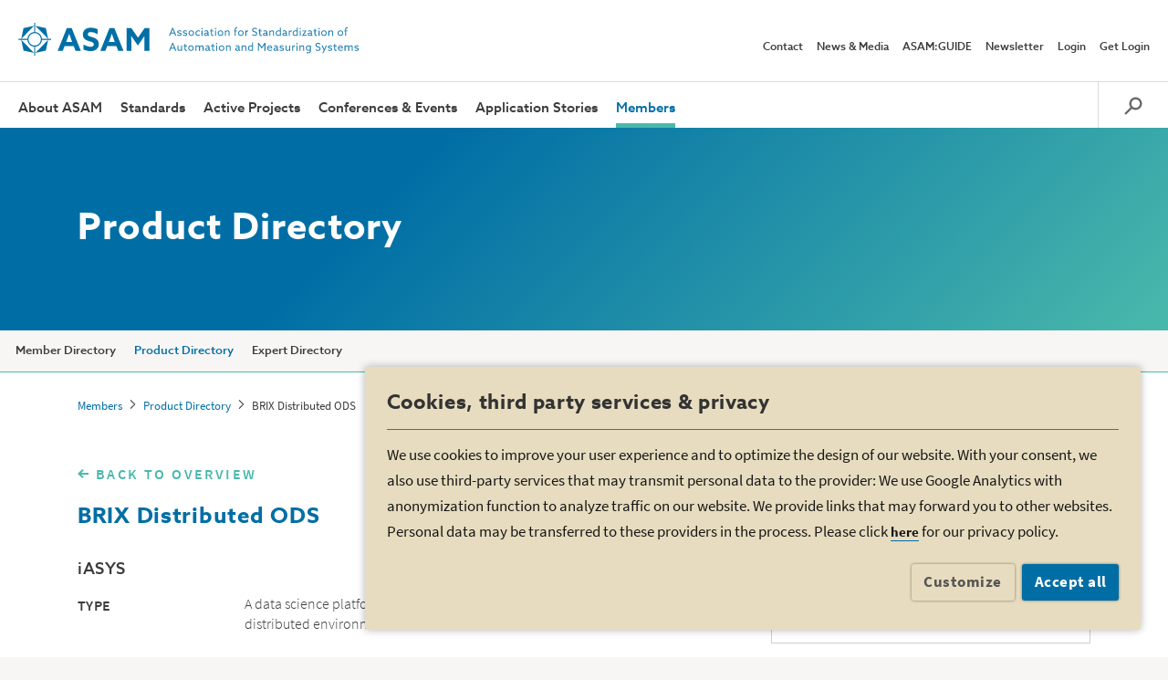

--- FILE ---
content_type: text/html; charset=utf-8
request_url: https://www.asam.net/members/product-directory/detail/brix-distributed-ods/
body_size: 7983
content:
<!DOCTYPE html>
<html lang="en" dir="ltr" class="no-js">
<head>

<meta charset="utf-8">
<!-- 
	Produced by +Pluswerk München AG
	https://www.pwmuc.de

	This website is powered by TYPO3 - inspiring people to share!
	TYPO3 is a free open source Content Management Framework initially created by Kasper Skaarhoj and licensed under GNU/GPL.
	TYPO3 is copyright 1998-2025 of Kasper Skaarhoj. Extensions are copyright of their respective owners.
	Information and contribution at https://typo3.org/
-->



<title>BRIX Distributed ODS</title>
<meta name="generator" content="TYPO3 CMS">
<meta name="viewport" content="width=device-width, initial-scale=1">
<meta name="robots" content="index,follow">
<meta property="og:title" content="Detail">


<link rel="stylesheet" type="text/css" href="https://www.asam.net/typo3temp/assets/css/490ff1643f.css?1756888224" media="all">
<link rel="stylesheet" type="text/css" href="https://www.asam.net/typo3conf/ext/dpn_glossary/Resources/Public/css/styles.css?1756888177" media="all">
<link rel="stylesheet" type="text/css" href="https://www.asam.net/typo3conf/ext/asam_cms/Resources/Public/Css/style.css?1756888177" media="all">


<script src="https://www.asam.net/typo3conf/ext/asam_cms/Resources/Public/Javascript/main_public.min.js?1756888177" type="text/javascript"></script>

<script type="text/javascript">
/*<![CDATA[*/
/*_scriptCode*/

			/* decrypt helper function */
		function decryptCharcode(n,start,end,offset) {
			n = n + offset;
			if (offset > 0 && n > end) {
				n = start + (n - end - 1);
			} else if (offset < 0 && n < start) {
				n = end - (start - n - 1);
			}
			return String.fromCharCode(n);
		}
			/* decrypt string */
		function decryptString(enc,offset) {
			var dec = "";
			var len = enc.length;
			for(var i=0; i < len; i++) {
				var n = enc.charCodeAt(i);
				if (n >= 0x2B && n <= 0x3A) {
					dec += decryptCharcode(n,0x2B,0x3A,offset);	/* 0-9 . , - + / : */
				} else if (n >= 0x40 && n <= 0x5A) {
					dec += decryptCharcode(n,0x40,0x5A,offset);	/* A-Z @ */
				} else if (n >= 0x61 && n <= 0x7A) {
					dec += decryptCharcode(n,0x61,0x7A,offset);	/* a-z */
				} else {
					dec += enc.charAt(i);
				}
			}
			return dec;
		}
			/* decrypt spam-protected emails */
		function linkTo_UnCryptMailto(s) {
			location.href = decryptString(s,-1);
		}
		

/*]]>*/
</script>

<link rel="apple-touch-icon" sizes="57x57" href="/typo3conf/ext/asam_cms/Resources/Public/Icons/apple-icon-57x57.png">
            <link rel="apple-touch-icon" sizes="60x60" href="/typo3conf/ext/asam_cms/Resources/Public/Icons/apple-icon-60x60.png">
            <link rel="apple-touch-icon" sizes="72x72" href="/typo3conf/ext/asam_cms/Resources/Public/Icons/apple-icon-72x72.png">
            <link rel="apple-touch-icon" sizes="76x76" href="/typo3conf/ext/asam_cms/Resources/Public/Icons/apple-icon-76x76.png">
            <link rel="apple-touch-icon" sizes="114x114" href="/typo3conf/ext/asam_cms/Resources/Public/Icons/apple-icon-114x114.png">
            <link rel="apple-touch-icon" sizes="120x120" href="/typo3conf/ext/asam_cms/Resources/Public/Icons/apple-icon-120x120.png">
            <link rel="apple-touch-icon" sizes="144x144" href="/typo3conf/ext/asam_cms/Resources/Public/Icons/apple-icon-144x144.png">
            <link rel="apple-touch-icon" sizes="152x152" href="/typo3conf/ext/asam_cms/Resources/Public/Icons/apple-icon-152x152.png">
            <link rel="apple-touch-icon" sizes="180x180" href="/typo3conf/ext/asam_cms/Resources/Public/Icons/apple-icon-180x180.png">
            <link rel="icon" type="image/png" sizes="192x192" href="/typo3conf/ext/asam_cms/Resources/Public/Icons/android-icon-192x192.png">
            <link rel="icon" type="image/png" sizes="32x32" href="/typo3conf/ext/asam_cms/Resources/Public/Icons/favicon-32x32.png">
            <link rel="icon" type="image/png" sizes="96x96" href="/typo3conf/ext/asam_cms/Resources/Public/Icons/favicon-96x96.png">
            <link rel="icon" type="image/png" sizes="16x16" href="/typo3conf/ext/asam_cms/Resources/Public/Icons/favicon-16x16.png">
            <link rel="manifest" href="/typo3conf/ext/asam_cms/Resources/Public/Icons/manifest.json" crossorigin="use-credentials">
            <meta name="msapplication-TileColor" content="#ffffff">
            <meta name="msapplication-TileImage" content="/typo3conf/ext/asam_cms/Resources/Public/Icons/ms-icon-144x144.png">
            <meta name="theme-color" content="#ffffff">
</head>
<body>


    <!-- Google Tag Manager (noscript) -->
    <noscript><iframe data-type="google_analytics" src="https://www.googletagmanager.com/ns.html?id=GTM-57NQ7JZ" height="0" width="0" style="display:none;visibility:hidden"></iframe></noscript>
    <!-- End Google Tag Manager (noscript) -->

    <!-- Google Tag Manager -->
    <script type="x-script/vbcn" data-type="google_analytics">(function(w,d,s,l,i){w[l]=w[l]||[];w[l].push({'gtm.start':
    new Date().getTime(),event:'gtm.js'});var f=d.getElementsByTagName(s)[0],
    j=d.createElement(s),dl=l!='dataLayer'?'&l='+l:'';j.async=true;j.src=
    'https://www.googletagmanager.com/gtm.js?id='+i+dl;f.parentNode.insertBefore(j,f);
    })(window,document,'script','dataLayer','GTM-57NQ7JZ');</script>
    <!-- End Google Tag Manager -->

    <div id="my-page">
        
        
    <div class="page-container wrapper-shadow">
        <div class="row">
            <div class="col-xs-12 nav_main">
    <div class="top">
        <div class="asam_logo">
    <a title="ASAM - Home" href="/">
        <img class="logo-desktop" alt="ASAM" src="https://www.asam.net/typo3conf/ext/asam_cms/Resources/Public/Images/asam-logo.svg" width="600" height="57">
        <img class="logo-mobile" alt="ASAM" src="https://www.asam.net/typo3conf/ext/asam_cms/Resources/Public/Images/asam-logo-no-claim.svg" width="135" height="34">
    </a>
</div>
        <div class="right_menu">
    <ul class="md_menu"><li><a href="/contact/" title="Contact">Contact</a></li><li><a href="/news-media/overview/" title="News &amp; Media">News &amp; Media</a></li><li><a href="/asam-guide/" title="ASAM:GUIDE">ASAM:GUIDE</a></li><li><a href="/newsletter/" title="Newsletter">Newsletter</a></li><li><a href="#" title="" data-toggle="modal" data-target="#loginModal">Login</a></li><li><a href="/get-login/">Get Login</a></li></ul>
    
            <a href="#" title="" data-toggle="modal" data-target="#loginModal">
                <img src="https://www.asam.net/typo3conf/ext/asam_cms/Resources/Public/Images/login.svg" class="login-icon" alt="ASAM" width="47" height="31">
            </a>
        
    <img src="https://www.asam.net/typo3conf/ext/asam_cms/Resources/Public/Images/search-grey.svg" class="search-icon search-button" alt="ASAM-search" width="40" height="31">
    <a href="#jquery-mmmenu">
        <img src="https://www.asam.net/typo3conf/ext/asam_cms/Resources/Public/Images/burger-menu.svg" class="burger-icon" alt="ASAM" width="43" height="31">
    </a>

    <div class="tx_solr">
	
    
            
    <form method="get" class="form-search-home" id="searcHomeToggle" action="/search/" data-suggest="/search/?type=7384" data-suggest-header="Top Results" accept-charset="utf-8">
        <input type="hidden" name="L" value="0">
        <input type="hidden" name="id" value="162">
        <input type="text" class="form-search-input" placeholder="Search" name="tx_solr[q]" value="" id="search-home">
        <input type="image" class="form-search-submit" src="https://www.asam.net/typo3conf/ext/asam_cms/Resources/images/arrow-search-home.jpg" alt="Search">
    </form>

        

</div>

</div>
    </div>
</div>
<div class="col-xs-12 asam-menu">
    <div class="navigation-folder">
        <nav id="jquery-mmmenu"><ul class="main-navigation"><li class="arrow-dropdown"><a href="/about-asam/" title="About ASAM">About ASAM</a><ul class="dropdown-menu bg-asam-grey-5"><li><a href="/about-asam/our-vision/" title="Our Vision">Our Vision</a></li><li><a href="/about-asam/technology/" title="Technology">Technology</a></li><li><a href="/about-asam/get-involved/" title="Get Involved">Get Involved</a></li><li><a href="/about-asam/benefits-of-standards/" title="Benefits of Standards">Benefits of Standards</a></li><li><a href="/about-asam/join-asam/" title="Join ASAM">Join ASAM</a></li><li><a href="/about-asam/organization/" title="Organization">Organization</a></li><li><a href="/about-asam/asam-in-person/" title="ASAM in Person">ASAM in Person</a></li><li><a href="/about-asam/partnerships/" title="Partnerships">Partnerships</a></li><li><a href="/about-asam/history/" title="History">History</a></li></ul></li><li class="megamenu-holder"><a href="/standards/" title="Standards">Standards</a><ul><li><a href="/standards/asam-quality-checker/" title="ASAM Quality Checker">ASAM Quality Checker</a></li><li><a href="https://www.asam.net/standards/" title="&amp;nbsp;">&nbsp;</a></li><li><a href="/standards/asam-openx-in-offroad-applications/" title="ASAM OpenX in offroad applications">ASAM OpenX in offroad applications</a></li><li><a href="/standards/asam-test-specification/" title="ASAM Test Specification">ASAM Test Specification</a></li><li><a href="/standards/asam-openxontology/" title="ASAM OpenXOntology">ASAM OpenXOntology</a></li><li><a href="/standards/asam-sovd-and-esync-enhancing-ota-update-capabilities/" title="ASAM SOVD and eSync: Enhancing OTA update capabilities">ASAM SOVD and eSync: Enhancing OTA update capabilities</a></li></ul>

    <div class="dropdown-menu menu-big">
        <div class="megamenu-left bg-asam-grey-10">
            <h2>Standards</h2><ul><li><span class="page-title-separator">Supportive Infrastructure</span></li><li><a href="/standards/asam-quality-checker/">ASAM Quality Checker</a></li><li><a href="https://www.asam.net/standards/">&nbsp;</a></li><li><a href="/standards/asam-openx-in-offroad-applications/">ASAM OpenX in offroad applications</a></li><li><a href="/standards/asam-test-specification/">ASAM Test Specification</a></li><li><a href="/standards/asam-openxontology/">ASAM OpenXOntology</a></li><li><a href="/standards/asam-sovd-and-esync-enhancing-ota-update-capabilities/">ASAM SOVD and eSync: Enhancing OTA update capabilities</a></li></ul>
        </div>

        <div class="megamenu-right bg-asam-grey-5">
            
<div class="tx-asam-standards">
	
    
        <div class="megamenu-col">
            
                <h2>Measurement &amp; Calibration</h2>
            
            <ul>
                
                    <li>
                        <a href="/standards/detail/arti/">ARTI</a>
                    </li>
                
                    <li>
                        <a href="/standards/detail/cdf/">CDF</a>
                    </li>
                
                    <li>
                        <a href="/standards/detail/cmp/">CMP</a>
                    </li>
                
                    <li>
                        <a href="/standards/detail/cpx/">CPX</a>
                    </li>
                
                    <li>
                        <a href="/standards/detail/hms/">HMS</a>
                    </li>
                
                    <li>
                        <a href="/standards/detail/mcd-1-ccp/">MCD-1 CCP</a>
                    </li>
                
                    <li>
                        <a href="/standards/detail/mcd-1-pod/">MCD-1 POD</a>
                    </li>
                
                    <li>
                        <a href="/standards/detail/mcd-1-xcp/">MCD-1 XCP</a>
                    </li>
                
                    <li>
                        <a href="/standards/detail/mcd-2-cerp/">MCD-2 CERP</a>
                    </li>
                
                    <li>
                        <a href="/standards/detail/mcd-2-mc/">MCD-2 MC</a>
                    </li>
                
                    <li>
                        <a href="/standards/detail/mdf/">MDF</a>
                    </li>
                
            </ul>
        </div>
    
        <div class="megamenu-col">
            
                <h2>Diagnostics</h2>
            
            <ul>
                
                    <li>
                        <a href="/standards/detail/mcd-2-d/">MCD-2 D</a>
                    </li>
                
                    <li>
                        <a href="/standards/detail/mcd-3-d/">MCD-3 D</a>
                    </li>
                
                    <li>
                        <a href="/standards/detail/sovd/">SOVD</a>
                    </li>
                
            </ul>
        </div>
    
        <div class="megamenu-col">
            
                <h2>ECU Networks</h2>
            
            <ul>
                
                    <li>
                        <a href="/standards/detail/mcd-2-net/">MCD-2 NET</a>
                    </li>
                
            </ul>
        </div>
    
        <div class="megamenu-col">
            
                <h2>Software Development</h2>
            
            <ul>
                
                    <li>
                        <a href="/standards/detail/cc/">CC</a>
                    </li>
                
                    <li>
                        <a href="/standards/detail/fsx/">FSX</a>
                    </li>
                
                    <li>
                        <a href="/standards/detail/issue/">ISSUE</a>
                    </li>
                
                    <li>
                        <a href="/standards/detail/lxf/">LXF</a>
                    </li>
                
                    <li>
                        <a href="/standards/detail/mbfs/">MBFS</a>
                    </li>
                
                    <li>
                        <a href="/standards/detail/mdx/">MDX</a>
                    </li>
                
                    <li>
                        <a href="/standards/detail/scdl/">SCDL</a>
                    </li>
                
            </ul>
        </div>
    
        <div class="megamenu-col">
            
                <h2>Test Automation</h2>
            
            <ul>
                
                    <li>
                        <a href="/standards/detail/aci/">ACI</a>
                    </li>
                
                    <li>
                        <a href="/standards/detail/asap-3/">ASAP 3</a>
                    </li>
                
                    <li>
                        <a href="/standards/detail/atx/">ATX</a>
                    </li>
                
                    <li>
                        <a href="/standards/detail/gdi/">GDI</a>
                    </li>
                
                    <li>
                        <a href="/standards/detail/ilinkrt/">iLinkRT</a>
                    </li>
                
                    <li>
                        <a href="/standards/detail/mcd-3-mc/">MCD-3 MC</a>
                    </li>
                
                    <li>
                        <a href="/standards/detail/otx-extensions/">OTX Extensions</a>
                    </li>
                
                    <li>
                        <a href="/standards/detail/xil/">XIL</a>
                    </li>
                
                    <li>
                        <a href="/standards/detail/xil-ma/">XIL-MA</a>
                    </li>
                
            </ul>
        </div>
    
        <div class="megamenu-col">
            
                <h2>Data Management &amp; Analysis</h2>
            
            <ul>
                
                    <li>
                        <a href="/standards/detail/cea/">CEA</a>
                    </li>
                
                    <li>
                        <a href="/standards/detail/ods/">ODS</a>
                    </li>
                
            </ul>
        </div>
    
        <div class="megamenu-col">
            
                <h2>Simulation</h2>
            
            <ul>
                
                    <li>
                        <a href="/standards/detail/opencrg/">OpenCRG</a>
                    </li>
                
                    <li>
                        <a href="/standards/detail/opendrive/">OpenDRIVE</a>
                    </li>
                
                    <li>
                        <a href="/standards/detail/openlabel/">OpenLABEL</a>
                    </li>
                
                    <li>
                        <a href="/standards/detail/openmaterial/">OpenMATERIAL 3D</a>
                    </li>
                
                    <li>
                        <a href="/standards/detail/openodd/">OpenODD</a>
                    </li>
                
                    <li>
                        <a href="/standards/detail/openscenario-xml/">OpenSCENARIO XML</a>
                    </li>
                
                    <li>
                        <a href="/standards/detail/openscenario-dsl/">OpenSCENARIO DSL</a>
                    </li>
                
                    <li>
                        <a href="/standards/detail/osi/">OSI</a>
                    </li>
                
            </ul>
        </div>
    

</div>
        </div>
    </div></li><li class="arrow-dropdown"><a href="/active-projects/" title="Active Projects">Active Projects</a><ul class="dropdown-menu bg-asam-grey-5"><li><a href="/active-projects/proposals/" title="Proposals">Proposals</a></li><li><a href="/active-projects/projects/" title="Projects">Projects</a></li><li><a href="/active-projects/public-review/" title="Public Review">Public Review</a></li><li><a href="/active-projects/call-for-offers/" title="Request for Quotations">Request for Quotations</a></li><li><a href="/active-projects/technical-steering/" title="Technical Steering">Technical Steering</a></li><li><a href="/active-projects/development-process/" title="Development Process">Development Process</a></li><li><a href="/active-projects/project-types/" title="Project Types">Project Types</a></li><li><a href="/active-projects/deliverables/" title="Deliverables">Deliverables</a></li><li><a href="/active-projects/resources/" title="Resources">Resources</a></li></ul></li><li class="arrow-dropdown"><a href="/conferences-events/upcoming-events/" title="Conferences &amp; Events">Conferences &amp; Events</a><ul class="dropdown-menu bg-asam-grey-5"><li><a href="/conferences-events/upcoming-events/" title="Upcoming Events">Upcoming Events</a></li><li><a href="/conferences-events/past-events/" title="Past Events">Past Events</a></li></ul></li><li><a href="/application-stories/" title="Application Stories">Application Stories</a></li><li class="arrow-dropdown active"><a href="/members/" title="Members">Members</a><ul class="dropdown-menu bg-asam-grey-5"><li><a href="/members/" title="Member Directory">Member Directory</a></li><li><a href="/members/product-directory/" title="Product Directory">Product Directory</a></li><li><a href="/members/expert-directory/" title="Expert Directory">Expert Directory</a></li></ul></li><li class="md_mobile"><a href="/contact/" title="Contact">Contact</a></li><li class="md_mobile"><a href="/news-media/overview/" title="News &amp; Media">News &amp; Media</a></li><li class="md_mobile"><a href="/asam-guide/" title="ASAM:GUIDE">ASAM:GUIDE</a></li><li class="md_mobile"><a href="/newsletter/" title="Newsletter">Newsletter</a></li></ul></nav>
        <a href="#" title="Search" class="search-button">
            <svg version="1.1" id="Ebene_1" xmlns="http://www.w3.org/2000/svg" xmlns:xlink="http://www.w3.org/1999/xlink" x="0px" y="0px" viewbox="0 0 18 18" style="enable-background:new 0 0 18 18;" xml:space="preserve">
    <style type="text/css">
        .st0{fill:#3c3c3c;}
    </style>
    <g>
        <path class="st0" d="M11.265,2.558c2.303,0,4.177,1.874,4.177,4.177s-1.874,4.177-4.177,4.177c-0.868,0-1.703-0.268-2.415-0.775
            l-0.576-0.41L7.864,9.15C7.356,8.438,7.088,7.602,7.088,6.735C7.088,4.432,8.962,2.558,11.265,2.558 M11.265,0.469
            C7.805,0.469,5,3.274,5,6.735c0,1.353,0.433,2.602,1.162,3.626l-5.901,5.901l1.476,1.476l5.901-5.901
            C8.663,12.567,9.912,13,11.265,13c3.46,0,6.265-2.805,6.265-6.265C17.531,3.274,14.726,0.469,11.265,0.469L11.265,0.469z"></path>
    </g>
</svg>
        </a>
    </div>
</div>
        </div>
        
<div id="c123" class="clearfix frame frame-default frame-type-asamcms_herom frame-layout-0  " style=""><div class="row"><div class="hero-m3 hero-m3--taller"><div class="container"><div class="hero-m3-bg"></div><div class="row"><div class="col-xs-12 hero-m3-inner"><h1>Product Directory</h1></div></div></div></div></div></div>


        
            <div class="row nav_second">
    <div class="col-xs-12 nav_second_inner" id="nav_second_inner">
        <div class="nav_second_inner_wrapper">
            <ul class="second_navigation_menu"><li><a href="/members/" title="Member Directory">Member Directory</a></li><li class="active"><a href="/members/product-directory/" title="Product Directory">Product Directory</a></li><li><a href="/members/expert-directory/" title="Expert Directory">Expert Directory</a></li></ul>
        </div>

        <div class="see_more">
            <span>
                More
            </span>
            <ul class="dropdown-menu"></ul>
        </div>
    </div>
</div>
            

    <section class="breadcrumbs">
        <div class="container">
            <div class="row">
                <div class="col-xs-12">
                    <ul class="breadcrumbs-links"><li><a href="/members/" title="Members">Members</a></li><li><a href="/members/product-directory/" title="Product Directory">Product Directory</a></li><li><span>BRIX Distributed ODS</span></li></ul>
                </div>
            </div>
        </div>
    </section>

        
        

        
                <!--TYPO3SEARCH_begin-->
                
<div id="c121" class="clearfix frame frame-default frame-type-list frame-layout-0  " style=""><div class="tx-asam-standards"><section class="container-holder modifier-padding-bottom-small product-detail"><div class="container"><a class="link-with-arrow-left asam-light-green letter-spacing backToListing" href="/members/product-directory/">BACK TO OVERVIEW</a><div class="row"><div class="col-md-8 col-xs-12"><h2>BRIX Distributed ODS</h2><div class="datasheet datasheet-modifier datasheet-modifier-two-columns datasheet-modifier-stories"><h3>iASYS</h3><div class="datasheet-row"><div class="datasheet-row-value-1"><div class="datasheet-row-value-1-inside"><div class="datasheet-row-value-1-inside-label">TYPE</div><div class="datasheet-row-value-1-inside-value">A data science platform to manage test data across big data cluster in a distributed environment</div></div><div class="datasheet-row-value-1-inside"><div class="datasheet-row-value-1-inside-label">FUNCTIONALITIES</div><div class="datasheet-row-value-1-inside-value">Given the nature of high-volume engineering data in Automotive, concurrent computing resources are required to process it, which can effectively process algorithms in parallel. BRIX Distributed ODS provides ODS semantics and data access layer to big data clusters so that big data analytics can be performed in distributed environment. For example, R&amp;D test fleet, ADAS &amp; Autonomous driving.   </div></div><div class="datasheet-row-value-1-inside"><div class="datasheet-row-value-1-inside-label">SUPPORTED ASAM STANDARDS</div><div class="datasheet-row-value-1-inside-value">
                            
                                ASAM MCD-2 MC
                                ,
                            
                                ASAM MDF
                                ,
                            
                                ASAM ODS
                                
                            
                        </div></div></div></div></div><a class="link-button bg-asam-blue white" href="/members/detail/iasys/">
                                COMPANY PROFILE
                            </a><br><br><br><div class="hide-on-tablet"><a class="link-with-arrow-left asam-light-green letter-spacing backToListing" href="/members/product-directory/">BACK TO OVERVIEW</a></div></div><div class="col-md-4 col-xs-12 members-profile-content-right"><div class="members-profile-content-right-image"><img src="https://www.asam.net/index.php?eID=dumpFile&amp;t=f&amp;f=9201&amp;token=d6506145cbefc03ccb423bd712ac19aff7debb30" width="400" height="400" alt=""></div><div class="datasheet datasheet-right"><h5 class="datasheet-title">COMPANY</h5><div class="datasheet-row"><div class="datasheet-row-label">Address</div><div class="datasheet-row-value">25/5, Rajiv Gandhi Infotech Park, MIDC, 
Hinjewadi Phase 3<br>411057 Pune<br>Maharashtra<br>India</div></div><div class="datasheet-row"><div class="datasheet-row-label">Phone</div><div class="datasheet-row-value">+91 20 6770 0400</div></div><div class="datasheet-row"><div class="datasheet-row-label">Website</div><div class="datasheet-row-value"><a target="_blank" href="http://www.iasysgroup.com">www.iasysgroup.com</a></div></div></div><div class="show-on-tablet"><a class="link-with-arrow-left asam-light-green letter-spacing" href="/members/product-directory/">BACK TO OVERVIEW</a></div></div></div></div></section></div></div>


                <!--TYPO3SEARCH_end-->
            

        <section class="footer-holder">
    <div class="container">
        <div class="row footer">
            <a href="#" class="sticky-top-navigation"><img src="https://www.asam.net/typo3conf/ext/asam_cms/Resources/images/top.svg" alt="Top" width="40" height="40"></a>
            <div class="col-md-3 hide-on-tablet first-col nav-footer-left">
                
<div id="c13" class="clearfix frame frame-default frame-type-menu_pages frame-layout-0  " style=""><ul><li><a href="/about-asam/" title="About ASAM"><span>About ASAM</span></a></li><li><a href="/standards/" title="Standards"><span>Standards</span></a></li><li><a href="/active-projects/" title="Active Projects"><span>Active Projects</span></a></li><li><a href="/conferences-events/upcoming-events/" title="Conferences &amp; Events"><span>Conferences &amp; Events</span></a></li><li><a href="/application-stories/" title="Application Stories"><span>Application Stories</span></a></li><li><a href="/members/" title="Members"><span>Members</span></a></li></ul></div>


            </div>
            <div class="col-md-3 col-sm-8 col-xs-12 second-col">
                <div class="join-membership">
                    
<div id="c14" class="clearfix frame frame-default frame-type-text frame-layout-0  " style=""><p><strong>ASAM e. V.</strong><br> Altlaufstr. 40<br> 85635 Hoehenkirchen<br> Germany<br> Phone: +49 8102 70139 080</p><p><a href="javascript:linkTo_UnCryptMailto(%27nbjmup%2BjogpAbtbn%5C%2Fofu%27);" class="simple-link-green email-link">info(at)asam.net</a></p><p>&nbsp;</p></div>


                </div>
            </div>
            <div class="col-md-3 col-sm-4 col-xs-12 third-col">
                <div class="asam-info">
                    
<div id="c2976" class="clearfix frame frame-default frame-type-textpic frame-layout-0  " style=""><div class="ce-textpic ce-left ce-below"><div class="ce-bodytext"><p><span style="color:#ffffff"><strong>Follow us on&nbsp;</strong></span></p></div><div class="ce-gallery ce-border" data-ce-columns="2" data-ce-images="2"><div class="ce-row"><div class="ce-column"><figure class="image"><a href="https://www.linkedin.com/company/asam-e-v---association-for-standardization-of-automation-and-measuring-systems/" target="_blank"><img class="image-embed-item" src="https://www.asam.net/index.php?eID=dumpFile&amp;t=f&amp;f=69&amp;token=1e1fe91473f99c0d004313487e3f8ccd77baca3a" width="37" height="37" alt=""></a></figure></div><div class="ce-column"><figure class="image"><a href="https://www.youtube.com/@asame.v.1133" target="_blank"><img class="image-embed-item" src="https://www.asam.net/index.php?eID=dumpFile&amp;t=p&amp;p=62289&amp;token=7ef33ef2f955c1bc46704475b3109d905b1432c1" width="53" height="37" alt=""></a></figure></div></div></div></div></div>


<div id="c2977" class="clearfix frame frame-default frame-type-text frame-layout-0  " style=""><p>&nbsp;</p><p>&nbsp;</p></div>


                </div>
            </div>
            <div class="col-md-3 col-sm-12 col-xs-12 meet-us-holder fourth-col">
                <div class="meet-us">
                    
<div id="c15" class="clearfix frame frame-meet-us frame-type-text frame-layout-0  " style=""><p><strong>MEET US AT</strong></p><p><strong><span style="color:#ffffff"><a href="/conferences-events/detail/asam-regional-meeting-south-korea/"><strong><span style="color:#ffffff"><span style="color:#ffffff">ASAM Regional Meeting S</span>outh Korea</span></strong></a></span></strong></p><p><strong>on:</strong>&nbsp;Nov 27 - 28, 2025<br><strong>in:</strong>&nbsp;Jeju-do, SOUTH KOREA<br><br><a href="/conferences-events/" class="link-with-arrow-right-position white">See all our events</a></p></div>


                </div>
            </div>
        </div>
    </div>
    <hr>
    <div class="container">
        <div class="footer-nav sub-footer-menu">
            
<div id="c10" class="clearfix frame frame-default frame-type-menu_pages frame-layout-0  " style=""><ul><li><a href="/contact/" title="Contact"><span>Contact</span></a></li><li><a href="/privacy/" title="Privacy"><span>Privacy</span></a></li><li><a href="/imprint/" title="Imprint"><span>Imprint</span></a></li><li><a href="/asam-statutes/" title="Articles of Association"><span>Articles of Association</span></a></li><li><a href="/license/" title="License Terms"><span>License Terms</span></a></li><li><a href="/abbreviations/" title="Abbreviations"><span>Abbreviations</span></a></li><li><a href="/standards/terms-definitions/" title="Terms &amp; Definitions"><span>Terms &amp; Definitions</span></a></li><li><a href="https://www.asam.net/#" title="Cookie Settings" class="js-vbcn-customize"><span>Cookie Settings</span></a></li></ul></div>


            <div class="copyright">
                
<div id="c11" class="clearfix frame frame-default frame-type-text frame-layout-0  " style=""><p>&copy; 2025 ASAM e.V. All Rights Reserved</p></div>


            </div>
        </div>
    </div>
</section>
    </div>

    </div>
    
    <div class="container">
    <div class="modal fade" id="loginModal" role="dialog">
        <div class="modal-dialog">
            <div class="modal-content">
                <div class="modal-header">
                    <button type="button" class="close" data-dismiss="modal">&times;</button>
                    <h2 class="modal-title">ASAM Member Login</h2>
                </div>
                <div class="modal-body bg-asam-grey-3">
                    <form action="/top-right-menu/login/" method="post" onsubmit="; return true;">
                        <div class="form-group">
                            <input type="text" class="form-control" id="inputEmail3" placeholder="Email" name="user">
                        </div>
                        <div class="form-group">
                            <input type="password" class="form-control" id="password" placeholder="Password" name="pass" data-rsa-encryption="">
                        </div>
                        <div class="form-group submit-button">
                            <button type="submit" class="link-button asam-blue-bg-transparent">Login</button>
                        </div>
                        <div class="felogin-hidden">
                            <input type="hidden" name="logintype" value="login">
                            <input type="hidden" name="pid" value="56@02cc64548fd193e5989e954b835d74f3966b1ba0">
                            
                                    <input type="hidden" name="redirect_url" value="/members/product-directory/detail/brix-distributed-ods/">
                                
                            <input type="hidden" name="tx_felogin_pi1[noredirect]" value="0">
                        </div>
                    </form>
                    <p class="recover-password">
                        <a href="/forgot-password/?tx_felogin_pi1%5Bforgot%5D=1&amp;type=8009&amp;cHash=bfb4918981e0c1303abfccf93b5abd96" data-target="#forgotPasswordModal" data-toggle="modal" data-dismiss="modal" class="asam-blue">
                            Forgot Password?
                        </a>
                        <span>Don't have an account?</span>

                        <a href="/get-login/" class="asam-blue">Get Login</a>
                    </p>
                </div>
            </div>
        </div>
    </div>
</div>

    <div class="container">
    <div class="modal fade forgot-modal" id="forgotPasswordModal" role="dialog">
        <div class="modal-dialog">
            <div class="modal-content">
                <div class="modal-header">
                    <button type="button" class="close" data-dismiss="modal">&times;</button>
                </div>
                <div class="modal-body modal-body--loading bg-asam-grey-3">
                    <div class="loading-holder">
                        <img class="modal-loading" alt="Loading" src="https://www.asam.net/typo3conf/ext/asam_cms/Resources/images/rolling.gif" width="200" height="200">
                    </div>
                </div>
            </div>
        </div>
    </div>
</div>
<script src="https://www.google.com/recaptcha/api.js?hl=" type="text/javascript"></script>
<script src="https://www.recaptcha.net/recaptcha/api.js" type="text/javascript"></script>


<script type="application/ld+json">
                {
                    "@context": "http://schema.org",
                    "@type": "Organization",
                    "name": "ASAM e.V.",
                    "url": "https://www.asam.net/",
                    "logo": "https://www.asam.net/typo3conf/ext/asam_cms/Resources/Public/Images/asam-logo.svg",
                    "foundingDate": "1998-12-01T00:00:00+00:00",
                    "telephone": "+49 8102 806160",
                    "sameAs": [
                        "https://de.wikipedia.org/wiki/Association_for_Standardization_of_Automation_and_Measuring_Systems",
                        "https://www.facebook.com/asamev",
                        "https://de.linkedin.com/company/asam-e-v---association-for-standardization-of-automation-and-measuring-systems",
                        "https://www.xing.com/companies/asame.v",
                        "https://en.wikipedia.org/wiki/Association_for_Standardisation_of_Automation_and_Measuring_Systems"
                    ],
                    "location": {
                        "@type": "PostalAddress",
                        "streetAddress": "Altlaufstr. 40",
                        "postalCode": "85635",
                        "addressLocality": "Höhenkirchen",
                        "addressCountry":"DE"
                    },
                    "potentialAction": {
                        "@type": "SearchAction",
                        "target": "https://www.asam.de/suche/?q={search_term_string}",
                        "query-input": "required name=search_term_string"
                    }
                }
            </script>
</body>
</html>


--- FILE ---
content_type: text/css; charset=utf-8
request_url: https://www.asam.net/typo3temp/assets/css/490ff1643f.css?1756888224
body_size: 260
content:
/* default styles for extension "tx_asamstandards" */
    textarea.f3-form-error {
        background-color:#FF9F9F;
        border: 1px #FF0000 solid;
    }

    input.f3-form-error {
        background-color:#FF9F9F;
        border: 1px #FF0000 solid;
    }

    .tx-asam-standards table {
        border-collapse:separate;
        border-spacing:10px;
    }

    .tx-asam-standards table th {
        font-weight:bold;
    }

    .tx-asam-standards table td {
        vertical-align:top;
    }

    .typo3-messages .message-error {
        color:red;
    }

    .typo3-messages .message-ok {
        color:green;
    }


--- FILE ---
content_type: text/css; charset=utf-8
request_url: https://www.asam.net/typo3conf/ext/asam_cms/Resources/Public/Css/style.css?1756888177
body_size: 55156
content:
.vbcn *,.vbcn :after,.vbcn :before{box-sizing:inherit;-webkit-font-smoothing:antialiased;text-rendering:optimizeLegibility;-moz-osx-font-smoothing:grayscale}.vbcn-backdrop{position:fixed;height:100vh;width:100vw;top:0;left:0;right:0;bottom:0;background-color:rgba(0,0,0,0.75);opacity:0.7}.vbcn{background:#fff;color:#161616;box-shadow:0 0 10px 0 rgba(0,0,0,0.3);border-radius:3px;font-size:17px;line-height:1.4;position:fixed;right:30px;bottom:30px;width:100%;padding:1.4em;max-width:50em;box-sizing:border-box;overflow:auto;max-height:calc(100vh - 60px)}@media (max-width: 900px){.vbcn{right:0;bottom:0}}@media (max-width: 768px){.vbcn{max-width:50em;max-height:100vh}}.vbcn.is-centered{position:fixed;top:50%;left:50%;bottom:auto;right:auto;transform:translate(-50%, -50%);overflow:auto;max-height:100vh}.vbcn.is-centered .vbcn-buttons{margin-bottom:30px;margin-top:30px}@media (max-width: 768px){.vbcn{font-size:16px}}@media (max-width: 576px){.vbcn{font-size:15px}}.vbcn a{color:currentColor;text-decoration:underline}.vbcn a:hover{color:#0f71d0}.vbcn .vbcn-details-view{display:none}.vbcn .vbcn-button#vbcn-accept-all{display:none}.vbcn .vbcn-button#vbcn-decline-all{display:none}.vbcn .vbcn-button#vbcn-cancel-customize{display:none}.vbcn .vbcn-button#vbcn-save{display:none}.vbcn.is-config-mode .vbcn-preset-view{display:none}.vbcn.is-config-mode .vbcn-details-view{display:block}.vbcn.is-config-mode .vbcn-button#vbcn-accept-preset{display:none}.vbcn.is-config-mode .vbcn-button#vbcn-decline{display:inline-block}.vbcn.is-config-mode .vbcn-button#vbcn-customize{display:none}.vbcn.is-config-mode .vbcn-button#vbcn-accept-all{display:inline-block}.vbcn.is-config-mode .vbcn-button#vbcn-decline-all{display:inline-block}.vbcn.is-config-mode .vbcn-button#vbcn-cancel-customize{display:inline-block}.vbcn.is-config-mode .vbcn-button#vbcn-save{display:inline-block}.vbcn-title{font-size:1.3em;margin:0 0 0.6em;padding-bottom:0.5em;border-bottom:1px solid #666;color:#333}.vbcn-text{margin:0 0 1.2em}.vbcn-option{position:relative;display:block;padding-left:1.6em;margin:0 0 1em;user-select:none;cursor:pointer}.vbcn-option-input{position:absolute;width:0;height:0;opacity:0;cursor:pointer}.vbcn-option-input:checked ~ .vbcn-option-checkmark{background:#0f71d0;border-color:#0f71d0}.vbcn-option-input:checked ~ .vbcn-option-checkmark:after{color:#fff;content:'×'}.vbcn-option-checkmark{position:absolute;top:0.075em;left:0;height:1.2em;width:1.2em;background:transparent;border:1px solid rgba(22,22,22,0.5)}.vbcn-option-checkmark:after{text-align:center;line-height:1;display:block}.vbcn-option-desc{font-size:0.75em;color:#666;display:block}.vbcn-option-mandatory-text{color:#ff4e41;font-weight:bold}.vbcn-buttons{display:flex;flex-wrap:wrap;justify-content:flex-end}.vbcn-button{border-radius:3px;background:#535353;color:#fff;font-size:1em;letter-spacing:0.5px;padding:0.5em 0.8em;border:none;cursor:pointer;box-shadow:0 0 3px 0 rgba(0,0,0,0.5);display:inline-block;font-weight:bolder;margin:0 0 0.5em 0.5em}.vbcn-button:hover,.vbcn-button:active{box-shadow:0 0 3px 0 rgba(0,0,0,0.5) inset}.vbcn-button:disabled{color:#888;cursor:default}.vbcn-button.primary{background:#0f71d0;color:#fff;font-weight:bolder}.vbcn-placeholder{background:#ddd;padding:3rem}.vbcn-placeholder .vbcn-placeholder-headline{margin:0 0 0.6em;border-bottom:1px solid #666;color:#333}.vbcn-placeholder .vbcn-placeholder-content{background:#fff;color:#161616;box-shadow:0 0 10px 0 rgba(0,0,0,0.3);border-radius:3px;padding:20px}.vbcn-placeholder .vbcn-placeholder-actions{text-align:right}.vbcn-placeholder .vbcn-text-small{font-size:0.75em;color:#666}.vbcn-iframe[data-src]{display:none}/*! normalize.css v3.0.3 | MIT License | github.com/necolas/normalize.css */html{font-family:sans-serif;-ms-text-size-adjust:100%;-webkit-text-size-adjust:100%}body{margin:0}article,aside,details,figcaption,figure,footer,header,hgroup,main,menu,nav,section,summary{display:block}audio,canvas,progress,video{display:inline-block;vertical-align:baseline}audio:not([controls]){display:none;height:0}[hidden],template{display:none}a{background-color:transparent}a:active,a:hover{outline:0}abbr[title]{border-bottom:none;text-decoration:underline;text-decoration:underline dotted}b,strong{font-weight:bold}dfn{font-style:italic}h1{font-size:2em;margin:0.67em 0}mark{background:#ff0;color:#000}small{font-size:80%}sub,sup{font-size:75%;line-height:0;position:relative;vertical-align:baseline}sup{top:-0.5em}sub{bottom:-0.25em}img{border:0}svg:not(:root){overflow:hidden}figure{margin:1em 40px}hr{box-sizing:content-box;height:0}pre{overflow:auto}code,kbd,pre,samp{font-family:monospace, monospace;font-size:1em}button,input,optgroup,select,textarea{color:inherit;font:inherit;margin:0}button{overflow:visible}button,select{text-transform:none}button,html input[type="button"],input[type="reset"],input[type="submit"]{-webkit-appearance:button;cursor:pointer}button[disabled],html input[disabled]{cursor:default}button::-moz-focus-inner,input::-moz-focus-inner{border:0;padding:0}input{line-height:normal}input[type="checkbox"],input[type="radio"]{box-sizing:border-box;padding:0}input[type="number"]::-webkit-inner-spin-button,input[type="number"]::-webkit-outer-spin-button{height:auto}input[type="search"]{-webkit-appearance:textfield;box-sizing:content-box}input[type="search"]::-webkit-search-cancel-button,input[type="search"]::-webkit-search-decoration{-webkit-appearance:none}fieldset{border:1px solid #c0c0c0;margin:0 2px;padding:0.35em 0.625em 0.75em}legend{border:0;padding:0}textarea{overflow:auto}optgroup{font-weight:bold}table{border-collapse:collapse;border-spacing:0}td,th{padding:0}/*! Source: https://github.com/h5bp/html5-boilerplate/blob/master/src/css/main.css */@media print{*,*:before,*:after{color:#000 !important;text-shadow:none !important;background:transparent !important;box-shadow:none !important}a,a:visited{text-decoration:underline}a[href]:after{content:" (" attr(href) ")"}abbr[title]:after{content:" (" attr(title) ")"}a[href^="#"]:after,a[href^="javascript:"]:after{content:""}pre,blockquote{border:1px solid #999;page-break-inside:avoid}thead{display:table-header-group}tr,img{page-break-inside:avoid}img{max-width:100% !important}p,h2,h3{orphans:3;widows:3}h2,h3{page-break-after:avoid}.navbar{display:none}.btn>.caret,.dropup>.btn>.caret{border-top-color:#000 !important}.label{border:1px solid #000}.table{border-collapse:collapse !important}.table td,.table th{background-color:#fff !important}.table-bordered th,.table-bordered td{border:1px solid #ddd !important}}@font-face{font-family:"Glyphicons Halflings";src:url("fonts/bootstrap/glyphicons-halflings-regular.eot");src:url("fonts/bootstrap/glyphicons-halflings-regular.eot?#iefix") format("embedded-opentype"),url("fonts/bootstrap/glyphicons-halflings-regular.woff2") format("woff2"),url("fonts/bootstrap/glyphicons-halflings-regular.woff") format("woff"),url("fonts/bootstrap/glyphicons-halflings-regular.ttf") format("truetype"),url("fonts/bootstrap/glyphicons-halflings-regular.svg#glyphicons_halflingsregular") format("svg")}.glyphicon{position:relative;top:1px;display:inline-block;font-family:"Glyphicons Halflings";font-style:normal;font-weight:400;line-height:1;-webkit-font-smoothing:antialiased;-moz-osx-font-smoothing:grayscale}.glyphicon-asterisk:before{content:"\002a"}.glyphicon-plus:before{content:"\002b"}.glyphicon-euro:before,.glyphicon-eur:before{content:"\20ac"}.glyphicon-minus:before{content:"\2212"}.glyphicon-cloud:before{content:"\2601"}.glyphicon-envelope:before{content:"\2709"}.glyphicon-pencil:before{content:"\270f"}.glyphicon-glass:before{content:"\e001"}.glyphicon-music:before{content:"\e002"}.glyphicon-search:before{content:"\e003"}.glyphicon-heart:before{content:"\e005"}.glyphicon-star:before{content:"\e006"}.glyphicon-star-empty:before{content:"\e007"}.glyphicon-user:before{content:"\e008"}.glyphicon-film:before{content:"\e009"}.glyphicon-th-large:before{content:"\e010"}.glyphicon-th:before{content:"\e011"}.glyphicon-th-list:before{content:"\e012"}.glyphicon-ok:before{content:"\e013"}.glyphicon-remove:before{content:"\e014"}.glyphicon-zoom-in:before{content:"\e015"}.glyphicon-zoom-out:before{content:"\e016"}.glyphicon-off:before{content:"\e017"}.glyphicon-signal:before{content:"\e018"}.glyphicon-cog:before{content:"\e019"}.glyphicon-trash:before{content:"\e020"}.glyphicon-home:before{content:"\e021"}.glyphicon-file:before{content:"\e022"}.glyphicon-time:before{content:"\e023"}.glyphicon-road:before{content:"\e024"}.glyphicon-download-alt:before{content:"\e025"}.glyphicon-download:before{content:"\e026"}.glyphicon-upload:before{content:"\e027"}.glyphicon-inbox:before{content:"\e028"}.glyphicon-play-circle:before{content:"\e029"}.glyphicon-repeat:before{content:"\e030"}.glyphicon-refresh:before{content:"\e031"}.glyphicon-list-alt:before{content:"\e032"}.glyphicon-lock:before{content:"\e033"}.glyphicon-flag:before{content:"\e034"}.glyphicon-headphones:before{content:"\e035"}.glyphicon-volume-off:before{content:"\e036"}.glyphicon-volume-down:before{content:"\e037"}.glyphicon-volume-up:before{content:"\e038"}.glyphicon-qrcode:before{content:"\e039"}.glyphicon-barcode:before{content:"\e040"}.glyphicon-tag:before{content:"\e041"}.glyphicon-tags:before{content:"\e042"}.glyphicon-book:before{content:"\e043"}.glyphicon-bookmark:before{content:"\e044"}.glyphicon-print:before{content:"\e045"}.glyphicon-camera:before{content:"\e046"}.glyphicon-font:before{content:"\e047"}.glyphicon-bold:before{content:"\e048"}.glyphicon-italic:before{content:"\e049"}.glyphicon-text-height:before{content:"\e050"}.glyphicon-text-width:before{content:"\e051"}.glyphicon-align-left:before{content:"\e052"}.glyphicon-align-center:before{content:"\e053"}.glyphicon-align-right:before{content:"\e054"}.glyphicon-align-justify:before{content:"\e055"}.glyphicon-list:before{content:"\e056"}.glyphicon-indent-left:before{content:"\e057"}.glyphicon-indent-right:before{content:"\e058"}.glyphicon-facetime-video:before{content:"\e059"}.glyphicon-picture:before{content:"\e060"}.glyphicon-map-marker:before{content:"\e062"}.glyphicon-adjust:before{content:"\e063"}.glyphicon-tint:before{content:"\e064"}.glyphicon-edit:before{content:"\e065"}.glyphicon-share:before{content:"\e066"}.glyphicon-check:before{content:"\e067"}.glyphicon-move:before{content:"\e068"}.glyphicon-step-backward:before{content:"\e069"}.glyphicon-fast-backward:before{content:"\e070"}.glyphicon-backward:before{content:"\e071"}.glyphicon-play:before{content:"\e072"}.glyphicon-pause:before{content:"\e073"}.glyphicon-stop:before{content:"\e074"}.glyphicon-forward:before{content:"\e075"}.glyphicon-fast-forward:before{content:"\e076"}.glyphicon-step-forward:before{content:"\e077"}.glyphicon-eject:before{content:"\e078"}.glyphicon-chevron-left:before{content:"\e079"}.glyphicon-chevron-right:before{content:"\e080"}.glyphicon-plus-sign:before{content:"\e081"}.glyphicon-minus-sign:before{content:"\e082"}.glyphicon-remove-sign:before{content:"\e083"}.glyphicon-ok-sign:before{content:"\e084"}.glyphicon-question-sign:before{content:"\e085"}.glyphicon-info-sign:before{content:"\e086"}.glyphicon-screenshot:before{content:"\e087"}.glyphicon-remove-circle:before{content:"\e088"}.glyphicon-ok-circle:before{content:"\e089"}.glyphicon-ban-circle:before{content:"\e090"}.glyphicon-arrow-left:before{content:"\e091"}.glyphicon-arrow-right:before{content:"\e092"}.glyphicon-arrow-up:before{content:"\e093"}.glyphicon-arrow-down:before{content:"\e094"}.glyphicon-share-alt:before{content:"\e095"}.glyphicon-resize-full:before{content:"\e096"}.glyphicon-resize-small:before{content:"\e097"}.glyphicon-exclamation-sign:before{content:"\e101"}.glyphicon-gift:before{content:"\e102"}.glyphicon-leaf:before{content:"\e103"}.glyphicon-fire:before{content:"\e104"}.glyphicon-eye-open:before{content:"\e105"}.glyphicon-eye-close:before{content:"\e106"}.glyphicon-warning-sign:before{content:"\e107"}.glyphicon-plane:before{content:"\e108"}.glyphicon-calendar:before{content:"\e109"}.glyphicon-random:before{content:"\e110"}.glyphicon-comment:before{content:"\e111"}.glyphicon-magnet:before{content:"\e112"}.glyphicon-chevron-up:before{content:"\e113"}.glyphicon-chevron-down:before{content:"\e114"}.glyphicon-retweet:before{content:"\e115"}.glyphicon-shopping-cart:before{content:"\e116"}.glyphicon-folder-close:before{content:"\e117"}.glyphicon-folder-open:before{content:"\e118"}.glyphicon-resize-vertical:before{content:"\e119"}.glyphicon-resize-horizontal:before{content:"\e120"}.glyphicon-hdd:before{content:"\e121"}.glyphicon-bullhorn:before{content:"\e122"}.glyphicon-bell:before{content:"\e123"}.glyphicon-certificate:before{content:"\e124"}.glyphicon-thumbs-up:before{content:"\e125"}.glyphicon-thumbs-down:before{content:"\e126"}.glyphicon-hand-right:before{content:"\e127"}.glyphicon-hand-left:before{content:"\e128"}.glyphicon-hand-up:before{content:"\e129"}.glyphicon-hand-down:before{content:"\e130"}.glyphicon-circle-arrow-right:before{content:"\e131"}.glyphicon-circle-arrow-left:before{content:"\e132"}.glyphicon-circle-arrow-up:before{content:"\e133"}.glyphicon-circle-arrow-down:before{content:"\e134"}.glyphicon-globe:before{content:"\e135"}.glyphicon-wrench:before{content:"\e136"}.glyphicon-tasks:before{content:"\e137"}.glyphicon-filter:before{content:"\e138"}.glyphicon-briefcase:before{content:"\e139"}.glyphicon-fullscreen:before{content:"\e140"}.glyphicon-dashboard:before{content:"\e141"}.glyphicon-paperclip:before{content:"\e142"}.glyphicon-heart-empty:before{content:"\e143"}.glyphicon-link:before{content:"\e144"}.glyphicon-phone:before{content:"\e145"}.glyphicon-pushpin:before{content:"\e146"}.glyphicon-usd:before{content:"\e148"}.glyphicon-gbp:before{content:"\e149"}.glyphicon-sort:before{content:"\e150"}.glyphicon-sort-by-alphabet:before{content:"\e151"}.glyphicon-sort-by-alphabet-alt:before{content:"\e152"}.glyphicon-sort-by-order:before{content:"\e153"}.glyphicon-sort-by-order-alt:before{content:"\e154"}.glyphicon-sort-by-attributes:before{content:"\e155"}.glyphicon-sort-by-attributes-alt:before{content:"\e156"}.glyphicon-unchecked:before{content:"\e157"}.glyphicon-expand:before{content:"\e158"}.glyphicon-collapse-down:before{content:"\e159"}.glyphicon-collapse-up:before{content:"\e160"}.glyphicon-log-in:before{content:"\e161"}.glyphicon-flash:before{content:"\e162"}.glyphicon-log-out:before{content:"\e163"}.glyphicon-new-window:before{content:"\e164"}.glyphicon-record:before{content:"\e165"}.glyphicon-save:before{content:"\e166"}.glyphicon-open:before{content:"\e167"}.glyphicon-saved:before{content:"\e168"}.glyphicon-import:before{content:"\e169"}.glyphicon-export:before{content:"\e170"}.glyphicon-send:before{content:"\e171"}.glyphicon-floppy-disk:before{content:"\e172"}.glyphicon-floppy-saved:before{content:"\e173"}.glyphicon-floppy-remove:before{content:"\e174"}.glyphicon-floppy-save:before{content:"\e175"}.glyphicon-floppy-open:before{content:"\e176"}.glyphicon-credit-card:before{content:"\e177"}.glyphicon-transfer:before{content:"\e178"}.glyphicon-cutlery:before{content:"\e179"}.glyphicon-header:before{content:"\e180"}.glyphicon-compressed:before{content:"\e181"}.glyphicon-earphone:before{content:"\e182"}.glyphicon-phone-alt:before{content:"\e183"}.glyphicon-tower:before{content:"\e184"}.glyphicon-stats:before{content:"\e185"}.glyphicon-sd-video:before{content:"\e186"}.glyphicon-hd-video:before{content:"\e187"}.glyphicon-subtitles:before{content:"\e188"}.glyphicon-sound-stereo:before{content:"\e189"}.glyphicon-sound-dolby:before{content:"\e190"}.glyphicon-sound-5-1:before{content:"\e191"}.glyphicon-sound-6-1:before{content:"\e192"}.glyphicon-sound-7-1:before{content:"\e193"}.glyphicon-copyright-mark:before{content:"\e194"}.glyphicon-registration-mark:before{content:"\e195"}.glyphicon-cloud-download:before{content:"\e197"}.glyphicon-cloud-upload:before{content:"\e198"}.glyphicon-tree-conifer:before{content:"\e199"}.glyphicon-tree-deciduous:before{content:"\e200"}.glyphicon-cd:before{content:"\e201"}.glyphicon-save-file:before{content:"\e202"}.glyphicon-open-file:before{content:"\e203"}.glyphicon-level-up:before{content:"\e204"}.glyphicon-copy:before{content:"\e205"}.glyphicon-paste:before{content:"\e206"}.glyphicon-alert:before{content:"\e209"}.glyphicon-equalizer:before{content:"\e210"}.glyphicon-king:before{content:"\e211"}.glyphicon-queen:before{content:"\e212"}.glyphicon-pawn:before{content:"\e213"}.glyphicon-bishop:before{content:"\e214"}.glyphicon-knight:before{content:"\e215"}.glyphicon-baby-formula:before{content:"\e216"}.glyphicon-tent:before{content:"\26fa"}.glyphicon-blackboard:before{content:"\e218"}.glyphicon-bed:before{content:"\e219"}.glyphicon-apple:before{content:"\f8ff"}.glyphicon-erase:before{content:"\e221"}.glyphicon-hourglass:before{content:"\231b"}.glyphicon-lamp:before{content:"\e223"}.glyphicon-duplicate:before{content:"\e224"}.glyphicon-piggy-bank:before{content:"\e225"}.glyphicon-scissors:before{content:"\e226"}.glyphicon-bitcoin:before{content:"\e227"}.glyphicon-btc:before{content:"\e227"}.glyphicon-xbt:before{content:"\e227"}.glyphicon-yen:before{content:"\00a5"}.glyphicon-jpy:before{content:"\00a5"}.glyphicon-ruble:before{content:"\20bd"}.glyphicon-rub:before{content:"\20bd"}.glyphicon-scale:before{content:"\e230"}.glyphicon-ice-lolly:before{content:"\e231"}.glyphicon-ice-lolly-tasted:before{content:"\e232"}.glyphicon-education:before{content:"\e233"}.glyphicon-option-horizontal:before{content:"\e234"}.glyphicon-option-vertical:before{content:"\e235"}.glyphicon-menu-hamburger:before{content:"\e236"}.glyphicon-modal-window:before{content:"\e237"}.glyphicon-oil:before{content:"\e238"}.glyphicon-grain:before{content:"\e239"}.glyphicon-sunglasses:before{content:"\e240"}.glyphicon-text-size:before{content:"\e241"}.glyphicon-text-color:before{content:"\e242"}.glyphicon-text-background:before{content:"\e243"}.glyphicon-object-align-top:before{content:"\e244"}.glyphicon-object-align-bottom:before{content:"\e245"}.glyphicon-object-align-horizontal:before{content:"\e246"}.glyphicon-object-align-left:before{content:"\e247"}.glyphicon-object-align-vertical:before{content:"\e248"}.glyphicon-object-align-right:before{content:"\e249"}.glyphicon-triangle-right:before{content:"\e250"}.glyphicon-triangle-left:before{content:"\e251"}.glyphicon-triangle-bottom:before{content:"\e252"}.glyphicon-triangle-top:before{content:"\e253"}.glyphicon-console:before{content:"\e254"}.glyphicon-superscript:before{content:"\e255"}.glyphicon-subscript:before{content:"\e256"}.glyphicon-menu-left:before{content:"\e257"}.glyphicon-menu-right:before{content:"\e258"}.glyphicon-menu-down:before{content:"\e259"}.glyphicon-menu-up:before{content:"\e260"}*{-webkit-box-sizing:border-box;-moz-box-sizing:border-box;box-sizing:border-box}*:before,*:after{-webkit-box-sizing:border-box;-moz-box-sizing:border-box;box-sizing:border-box}html{font-size:10px;-webkit-tap-highlight-color:rgba(0,0,0,0)}body{font-family:"Source Sans Pro",Helvetica,Arial,sans-serif;font-size:16px;line-height:1.42857;color:#3c3c3c;background-color:#f7f6f5}input,button,select,textarea{font-family:inherit;font-size:inherit;line-height:inherit}a{color:#3c3c3c;text-decoration:none}a:hover,a:focus{color:#161616;text-decoration:underline}a:focus{outline:5px auto -webkit-focus-ring-color;outline-offset:-2px}figure{margin:0}img{vertical-align:middle}.img-responsive{display:block;max-width:100%;height:auto}.img-rounded{border-radius:6px}.img-thumbnail{padding:4px;line-height:1.42857;background-color:#f7f6f5;border:1px solid #ddd;border-radius:4px;-webkit-transition:all 0.2s ease-in-out;-o-transition:all 0.2s ease-in-out;transition:all 0.2s ease-in-out;display:inline-block;max-width:100%;height:auto}.img-circle{border-radius:50%}hr{margin-top:22px;margin-bottom:22px;border:0;border-top:1px solid #eee}.sr-only{position:absolute;width:1px;height:1px;padding:0;margin:-1px;overflow:hidden;clip:rect(0, 0, 0, 0);border:0}.sr-only-focusable:active,.sr-only-focusable:focus{position:static;width:auto;height:auto;margin:0;overflow:visible;clip:auto}[role="button"]{cursor:pointer}h1,h2,h3,h4,h5,h6,.h1,.h2,.h3,.h4,.h5,.h6{font-family:inherit;font-weight:500;line-height:1.1;color:inherit}h1 small,h1 .small,h2 small,h2 .small,h3 small,h3 .small,h4 small,h4 .small,h5 small,h5 .small,h6 small,h6 .small,.h1 small,.h1 .small,.h2 small,.h2 .small,.h3 small,.h3 .small,.h4 small,.h4 .small,.h5 small,.h5 .small,.h6 small,.h6 .small{font-weight:400;line-height:1;color:#777}h1,.h1,h2,.h2,h3,.h3{margin-top:22px;margin-bottom:11px}h1 small,h1 .small,.h1 small,.h1 .small,h2 small,h2 .small,.h2 small,.h2 .small,h3 small,h3 .small,.h3 small,.h3 .small{font-size:65%}h4,.h4,h5,.h5,h6,.h6{margin-top:11px;margin-bottom:11px}h4 small,h4 .small,.h4 small,.h4 .small,h5 small,h5 .small,.h5 small,.h5 .small,h6 small,h6 .small,.h6 small,.h6 .small{font-size:75%}h1,.h1{font-size:32px}h2,.h2{font-size:30px}h3,.h3{font-size:24px}h4,.h4{font-size:18px}h5,.h5{font-size:16px}h6,.h6{font-size:12px}p{margin:0 0 11px}.lead{margin-bottom:22px;font-size:18px;font-weight:300;line-height:1.4}@media (min-width: 768px){.lead{font-size:24px}}small,.small{font-size:75%}mark,.mark{padding:.2em;background-color:#fcf8e3}.text-left{text-align:left}.text-right{text-align:right}.text-center{text-align:center}.text-justify{text-align:justify}.text-nowrap{white-space:nowrap}.text-lowercase{text-transform:lowercase}.text-uppercase,.initialism{text-transform:uppercase}.text-capitalize{text-transform:capitalize}.text-muted{color:#777}.text-primary{color:#337ab7}a.text-primary:hover,a.text-primary:focus{color:#286090}.text-success{color:#3c763d}a.text-success:hover,a.text-success:focus{color:#2b542c}.text-info{color:#31708f}a.text-info:hover,a.text-info:focus{color:#245269}.text-warning{color:#8a6d3b}a.text-warning:hover,a.text-warning:focus{color:#66512c}.text-danger{color:#a94442}a.text-danger:hover,a.text-danger:focus{color:#843534}.bg-primary{color:#fff}.bg-primary{background-color:#337ab7}a.bg-primary:hover,a.bg-primary:focus{background-color:#286090}.bg-success{background-color:#dff0d8}a.bg-success:hover,a.bg-success:focus{background-color:#c1e2b3}.bg-info{background-color:#d9edf7}a.bg-info:hover,a.bg-info:focus{background-color:#afd9ee}.bg-warning{background-color:#fcf8e3}a.bg-warning:hover,a.bg-warning:focus{background-color:#f7ecb5}.bg-danger{background-color:#f2dede}a.bg-danger:hover,a.bg-danger:focus{background-color:#e4b9b9}.page-header{padding-bottom:10px;margin:44px 0 22px;border-bottom:1px solid #eee}ul,ol{margin-top:0;margin-bottom:11px}ul ul,ul ol,ol ul,ol ol{margin-bottom:0}.list-unstyled{padding-left:0;list-style:none}.list-inline{padding-left:0;list-style:none;margin-left:-5px}.list-inline>li{display:inline-block;padding-right:5px;padding-left:5px}dl{margin-top:0;margin-bottom:22px}dt,dd{line-height:1.42857}dt{font-weight:700}dd{margin-left:0}.dl-horizontal dd:before,.dl-horizontal dd:after{display:table;content:" "}.dl-horizontal dd:after{clear:both}@media (min-width: 768px){.dl-horizontal dt{float:left;width:160px;clear:left;text-align:right;overflow:hidden;text-overflow:ellipsis;white-space:nowrap}.dl-horizontal dd{margin-left:180px}}abbr[title],abbr[data-original-title]{cursor:help}.initialism{font-size:90%}blockquote{padding:11px 22px;margin:0 0 22px;font-size:20px;border-left:5px solid #eee}blockquote p:last-child,blockquote ul:last-child,blockquote ol:last-child{margin-bottom:0}blockquote footer,blockquote small,blockquote .small{display:block;font-size:80%;line-height:1.42857;color:#777}blockquote footer:before,blockquote small:before,blockquote .small:before{content:"\2014 \00A0"}.blockquote-reverse,blockquote.pull-right{padding-right:15px;padding-left:0;text-align:right;border-right:5px solid #eee;border-left:0}.blockquote-reverse footer:before,.blockquote-reverse small:before,.blockquote-reverse .small:before,blockquote.pull-right footer:before,blockquote.pull-right small:before,blockquote.pull-right .small:before{content:""}.blockquote-reverse footer:after,.blockquote-reverse small:after,.blockquote-reverse .small:after,blockquote.pull-right footer:after,blockquote.pull-right small:after,blockquote.pull-right .small:after{content:"\00A0 \2014"}address{margin-bottom:22px;font-style:normal;line-height:1.42857}code,kbd,pre,samp{font-family:Menlo,Monaco,Consolas,"Courier New",monospace}code{padding:2px 4px;font-size:90%;color:#c7254e;background-color:#f9f2f4;border-radius:4px}kbd{padding:2px 4px;font-size:90%;color:#fff;background-color:#333;border-radius:3px;box-shadow:inset 0 -1px 0 rgba(0,0,0,0.25)}kbd kbd{padding:0;font-size:100%;font-weight:700;box-shadow:none}pre{display:block;padding:10.5px;margin:0 0 11px;font-size:15px;line-height:1.42857;color:#333;word-break:break-all;word-wrap:break-word;background-color:#f5f5f5;border:1px solid #ccc;border-radius:4px}pre code{padding:0;font-size:inherit;color:inherit;white-space:pre-wrap;background-color:transparent;border-radius:0}.pre-scrollable{max-height:340px;overflow-y:scroll}.container{padding-right:15px;padding-left:15px;margin-right:auto;margin-left:auto}.container:before,.container:after{display:table;content:" "}.container:after{clear:both}@media (min-width: 768px){.container{width:750px}}@media (min-width: 992px){.container{width:970px}}@media (min-width: 1200px){.container{width:1140px}}.container-fluid{padding-right:15px;padding-left:15px;margin-right:auto;margin-left:auto}.container-fluid:before,.container-fluid:after{display:table;content:" "}.container-fluid:after{clear:both}.row{margin-right:-15px;margin-left:-15px}.row:before,.row:after{display:table;content:" "}.row:after{clear:both}.row-no-gutters{margin-right:0;margin-left:0}.row-no-gutters [class*="col-"]{padding-right:0;padding-left:0}.col-xs-1,.col-sm-1,.col-md-1,.col-lg-1,.col-xs-2,.col-sm-2,.col-md-2,.col-lg-2,.col-xs-3,.col-sm-3,.col-md-3,.col-lg-3,.col-xs-4,.col-sm-4,.col-md-4,.col-lg-4,.col-xs-5,.col-sm-5,.col-md-5,.col-lg-5,.col-xs-6,.col-sm-6,.col-md-6,.col-lg-6,.col-xs-7,.col-sm-7,.col-md-7,.col-lg-7,.col-xs-8,.col-sm-8,.col-md-8,.col-lg-8,.col-xs-9,.col-sm-9,.col-md-9,.col-lg-9,.col-xs-10,.col-sm-10,.col-md-10,.col-lg-10,.col-xs-11,.col-sm-11,.col-md-11,.col-lg-11,.col-xs-12,.col-sm-12,.col-md-12,.col-lg-12{position:relative;min-height:1px;padding-right:15px;padding-left:15px}.col-xs-1,.col-xs-2,.col-xs-3,.col-xs-4,.col-xs-5,.col-xs-6,.col-xs-7,.col-xs-8,.col-xs-9,.col-xs-10,.col-xs-11,.col-xs-12{float:left}.col-xs-1{width:8.33333%}.col-xs-2{width:16.66667%}.col-xs-3{width:25%}.col-xs-4{width:33.33333%}.col-xs-5{width:41.66667%}.col-xs-6{width:50%}.col-xs-7{width:58.33333%}.col-xs-8{width:66.66667%}.col-xs-9{width:75%}.col-xs-10{width:83.33333%}.col-xs-11{width:91.66667%}.col-xs-12{width:100%}.col-xs-pull-0{right:auto}.col-xs-pull-1{right:8.33333%}.col-xs-pull-2{right:16.66667%}.col-xs-pull-3{right:25%}.col-xs-pull-4{right:33.33333%}.col-xs-pull-5{right:41.66667%}.col-xs-pull-6{right:50%}.col-xs-pull-7{right:58.33333%}.col-xs-pull-8{right:66.66667%}.col-xs-pull-9{right:75%}.col-xs-pull-10{right:83.33333%}.col-xs-pull-11{right:91.66667%}.col-xs-pull-12{right:100%}.col-xs-push-0{left:auto}.col-xs-push-1{left:8.33333%}.col-xs-push-2{left:16.66667%}.col-xs-push-3{left:25%}.col-xs-push-4{left:33.33333%}.col-xs-push-5{left:41.66667%}.col-xs-push-6{left:50%}.col-xs-push-7{left:58.33333%}.col-xs-push-8{left:66.66667%}.col-xs-push-9{left:75%}.col-xs-push-10{left:83.33333%}.col-xs-push-11{left:91.66667%}.col-xs-push-12{left:100%}.col-xs-offset-0{margin-left:0%}.col-xs-offset-1{margin-left:8.33333%}.col-xs-offset-2{margin-left:16.66667%}.col-xs-offset-3{margin-left:25%}.col-xs-offset-4{margin-left:33.33333%}.col-xs-offset-5{margin-left:41.66667%}.col-xs-offset-6{margin-left:50%}.col-xs-offset-7{margin-left:58.33333%}.col-xs-offset-8{margin-left:66.66667%}.col-xs-offset-9{margin-left:75%}.col-xs-offset-10{margin-left:83.33333%}.col-xs-offset-11{margin-left:91.66667%}.col-xs-offset-12{margin-left:100%}@media (min-width: 768px){.col-sm-1,.col-sm-2,.col-sm-3,.col-sm-4,.col-sm-5,.col-sm-6,.col-sm-7,.col-sm-8,.col-sm-9,.col-sm-10,.col-sm-11,.col-sm-12{float:left}.col-sm-1{width:8.33333%}.col-sm-2{width:16.66667%}.col-sm-3{width:25%}.col-sm-4{width:33.33333%}.col-sm-5{width:41.66667%}.col-sm-6{width:50%}.col-sm-7{width:58.33333%}.col-sm-8{width:66.66667%}.col-sm-9{width:75%}.col-sm-10{width:83.33333%}.col-sm-11{width:91.66667%}.col-sm-12{width:100%}.col-sm-pull-0{right:auto}.col-sm-pull-1{right:8.33333%}.col-sm-pull-2{right:16.66667%}.col-sm-pull-3{right:25%}.col-sm-pull-4{right:33.33333%}.col-sm-pull-5{right:41.66667%}.col-sm-pull-6{right:50%}.col-sm-pull-7{right:58.33333%}.col-sm-pull-8{right:66.66667%}.col-sm-pull-9{right:75%}.col-sm-pull-10{right:83.33333%}.col-sm-pull-11{right:91.66667%}.col-sm-pull-12{right:100%}.col-sm-push-0{left:auto}.col-sm-push-1{left:8.33333%}.col-sm-push-2{left:16.66667%}.col-sm-push-3{left:25%}.col-sm-push-4{left:33.33333%}.col-sm-push-5{left:41.66667%}.col-sm-push-6{left:50%}.col-sm-push-7{left:58.33333%}.col-sm-push-8{left:66.66667%}.col-sm-push-9{left:75%}.col-sm-push-10{left:83.33333%}.col-sm-push-11{left:91.66667%}.col-sm-push-12{left:100%}.col-sm-offset-0{margin-left:0%}.col-sm-offset-1{margin-left:8.33333%}.col-sm-offset-2{margin-left:16.66667%}.col-sm-offset-3{margin-left:25%}.col-sm-offset-4{margin-left:33.33333%}.col-sm-offset-5{margin-left:41.66667%}.col-sm-offset-6{margin-left:50%}.col-sm-offset-7{margin-left:58.33333%}.col-sm-offset-8{margin-left:66.66667%}.col-sm-offset-9{margin-left:75%}.col-sm-offset-10{margin-left:83.33333%}.col-sm-offset-11{margin-left:91.66667%}.col-sm-offset-12{margin-left:100%}}@media (min-width: 992px){.col-md-1,.col-md-2,.col-md-3,.col-md-4,.col-md-5,.col-md-6,.col-md-7,.col-md-8,.col-md-9,.col-md-10,.col-md-11,.col-md-12{float:left}.col-md-1{width:8.33333%}.col-md-2{width:16.66667%}.col-md-3{width:25%}.col-md-4{width:33.33333%}.col-md-5{width:41.66667%}.col-md-6{width:50%}.col-md-7{width:58.33333%}.col-md-8{width:66.66667%}.col-md-9{width:75%}.col-md-10{width:83.33333%}.col-md-11{width:91.66667%}.col-md-12{width:100%}.col-md-pull-0{right:auto}.col-md-pull-1{right:8.33333%}.col-md-pull-2{right:16.66667%}.col-md-pull-3{right:25%}.col-md-pull-4{right:33.33333%}.col-md-pull-5{right:41.66667%}.col-md-pull-6{right:50%}.col-md-pull-7{right:58.33333%}.col-md-pull-8{right:66.66667%}.col-md-pull-9{right:75%}.col-md-pull-10{right:83.33333%}.col-md-pull-11{right:91.66667%}.col-md-pull-12{right:100%}.col-md-push-0{left:auto}.col-md-push-1{left:8.33333%}.col-md-push-2{left:16.66667%}.col-md-push-3{left:25%}.col-md-push-4{left:33.33333%}.col-md-push-5{left:41.66667%}.col-md-push-6{left:50%}.col-md-push-7{left:58.33333%}.col-md-push-8{left:66.66667%}.col-md-push-9{left:75%}.col-md-push-10{left:83.33333%}.col-md-push-11{left:91.66667%}.col-md-push-12{left:100%}.col-md-offset-0{margin-left:0%}.col-md-offset-1{margin-left:8.33333%}.col-md-offset-2{margin-left:16.66667%}.col-md-offset-3{margin-left:25%}.col-md-offset-4{margin-left:33.33333%}.col-md-offset-5{margin-left:41.66667%}.col-md-offset-6{margin-left:50%}.col-md-offset-7{margin-left:58.33333%}.col-md-offset-8{margin-left:66.66667%}.col-md-offset-9{margin-left:75%}.col-md-offset-10{margin-left:83.33333%}.col-md-offset-11{margin-left:91.66667%}.col-md-offset-12{margin-left:100%}}@media (min-width: 1200px){.col-lg-1,.col-lg-2,.col-lg-3,.col-lg-4,.col-lg-5,.col-lg-6,.col-lg-7,.col-lg-8,.col-lg-9,.col-lg-10,.col-lg-11,.col-lg-12{float:left}.col-lg-1{width:8.33333%}.col-lg-2{width:16.66667%}.col-lg-3{width:25%}.col-lg-4{width:33.33333%}.col-lg-5{width:41.66667%}.col-lg-6{width:50%}.col-lg-7{width:58.33333%}.col-lg-8{width:66.66667%}.col-lg-9{width:75%}.col-lg-10{width:83.33333%}.col-lg-11{width:91.66667%}.col-lg-12{width:100%}.col-lg-pull-0{right:auto}.col-lg-pull-1{right:8.33333%}.col-lg-pull-2{right:16.66667%}.col-lg-pull-3{right:25%}.col-lg-pull-4{right:33.33333%}.col-lg-pull-5{right:41.66667%}.col-lg-pull-6{right:50%}.col-lg-pull-7{right:58.33333%}.col-lg-pull-8{right:66.66667%}.col-lg-pull-9{right:75%}.col-lg-pull-10{right:83.33333%}.col-lg-pull-11{right:91.66667%}.col-lg-pull-12{right:100%}.col-lg-push-0{left:auto}.col-lg-push-1{left:8.33333%}.col-lg-push-2{left:16.66667%}.col-lg-push-3{left:25%}.col-lg-push-4{left:33.33333%}.col-lg-push-5{left:41.66667%}.col-lg-push-6{left:50%}.col-lg-push-7{left:58.33333%}.col-lg-push-8{left:66.66667%}.col-lg-push-9{left:75%}.col-lg-push-10{left:83.33333%}.col-lg-push-11{left:91.66667%}.col-lg-push-12{left:100%}.col-lg-offset-0{margin-left:0%}.col-lg-offset-1{margin-left:8.33333%}.col-lg-offset-2{margin-left:16.66667%}.col-lg-offset-3{margin-left:25%}.col-lg-offset-4{margin-left:33.33333%}.col-lg-offset-5{margin-left:41.66667%}.col-lg-offset-6{margin-left:50%}.col-lg-offset-7{margin-left:58.33333%}.col-lg-offset-8{margin-left:66.66667%}.col-lg-offset-9{margin-left:75%}.col-lg-offset-10{margin-left:83.33333%}.col-lg-offset-11{margin-left:91.66667%}.col-lg-offset-12{margin-left:100%}}table{background-color:rgba(0,0,0,0)}table col[class*="col-"]{position:static;display:table-column;float:none}table td[class*="col-"],table th[class*="col-"]{position:static;display:table-cell;float:none}caption{padding-top:8px;padding-bottom:8px;color:#777;text-align:left}th{text-align:left}.table{width:100%;max-width:100%;margin-bottom:22px}.table>thead>tr>th,.table>thead>tr>td,.table>tbody>tr>th,.table>tbody>tr>td,.table>tfoot>tr>th,.table>tfoot>tr>td{padding:8px;line-height:1.42857;vertical-align:top;border-top:1px solid #ddd}.table>thead>tr>th{vertical-align:bottom;border-bottom:2px solid #ddd}.table>caption+thead>tr:first-child>th,.table>caption+thead>tr:first-child>td,.table>colgroup+thead>tr:first-child>th,.table>colgroup+thead>tr:first-child>td,.table>thead:first-child>tr:first-child>th,.table>thead:first-child>tr:first-child>td{border-top:0}.table>tbody+tbody{border-top:2px solid #ddd}.table .table{background-color:#f7f6f5}.table-condensed>thead>tr>th,.table-condensed>thead>tr>td,.table-condensed>tbody>tr>th,.table-condensed>tbody>tr>td,.table-condensed>tfoot>tr>th,.table-condensed>tfoot>tr>td{padding:5px}.table-bordered{border:1px solid #ddd}.table-bordered>thead>tr>th,.table-bordered>thead>tr>td,.table-bordered>tbody>tr>th,.table-bordered>tbody>tr>td,.table-bordered>tfoot>tr>th,.table-bordered>tfoot>tr>td{border:1px solid #ddd}.table-bordered>thead>tr>th,.table-bordered>thead>tr>td{border-bottom-width:2px}.table-striped>tbody>tr:nth-of-type(odd){background-color:#f9f9f9}.table-hover>tbody>tr:hover{background-color:#f5f5f5}.table>thead>tr>td.active,.table>thead>tr>th.active,.table>thead>tr.active>td,.table>thead>tr.active>th,.table>tbody>tr>td.active,.table>tbody>tr>th.active,.table>tbody>tr.active>td,.table>tbody>tr.active>th,.table>tfoot>tr>td.active,.table>tfoot>tr>th.active,.table>tfoot>tr.active>td,.table>tfoot>tr.active>th{background-color:#f5f5f5}.table-hover>tbody>tr>td.active:hover,.table-hover>tbody>tr>th.active:hover,.table-hover>tbody>tr.active:hover>td,.table-hover>tbody>tr:hover>.active,.table-hover>tbody>tr.active:hover>th{background-color:#e8e8e8}.table>thead>tr>td.success,.table>thead>tr>th.success,.table>thead>tr.success>td,.table>thead>tr.success>th,.table>tbody>tr>td.success,.table>tbody>tr>th.success,.table>tbody>tr.success>td,.table>tbody>tr.success>th,.table>tfoot>tr>td.success,.table>tfoot>tr>th.success,.table>tfoot>tr.success>td,.table>tfoot>tr.success>th{background-color:#dff0d8}.table-hover>tbody>tr>td.success:hover,.table-hover>tbody>tr>th.success:hover,.table-hover>tbody>tr.success:hover>td,.table-hover>tbody>tr:hover>.success,.table-hover>tbody>tr.success:hover>th{background-color:#d0e9c6}.table>thead>tr>td.info,.table>thead>tr>th.info,.table>thead>tr.info>td,.table>thead>tr.info>th,.table>tbody>tr>td.info,.table>tbody>tr>th.info,.table>tbody>tr.info>td,.table>tbody>tr.info>th,.table>tfoot>tr>td.info,.table>tfoot>tr>th.info,.table>tfoot>tr.info>td,.table>tfoot>tr.info>th{background-color:#d9edf7}.table-hover>tbody>tr>td.info:hover,.table-hover>tbody>tr>th.info:hover,.table-hover>tbody>tr.info:hover>td,.table-hover>tbody>tr:hover>.info,.table-hover>tbody>tr.info:hover>th{background-color:#c4e3f3}.table>thead>tr>td.warning,.table>thead>tr>th.warning,.table>thead>tr.warning>td,.table>thead>tr.warning>th,.table>tbody>tr>td.warning,.table>tbody>tr>th.warning,.table>tbody>tr.warning>td,.table>tbody>tr.warning>th,.table>tfoot>tr>td.warning,.table>tfoot>tr>th.warning,.table>tfoot>tr.warning>td,.table>tfoot>tr.warning>th{background-color:#fcf8e3}.table-hover>tbody>tr>td.warning:hover,.table-hover>tbody>tr>th.warning:hover,.table-hover>tbody>tr.warning:hover>td,.table-hover>tbody>tr:hover>.warning,.table-hover>tbody>tr.warning:hover>th{background-color:#faf2cc}.table>thead>tr>td.danger,.table>thead>tr>th.danger,.table>thead>tr.danger>td,.table>thead>tr.danger>th,.table>tbody>tr>td.danger,.table>tbody>tr>th.danger,.table>tbody>tr.danger>td,.table>tbody>tr.danger>th,.table>tfoot>tr>td.danger,.table>tfoot>tr>th.danger,.table>tfoot>tr.danger>td,.table>tfoot>tr.danger>th{background-color:#f2dede}.table-hover>tbody>tr>td.danger:hover,.table-hover>tbody>tr>th.danger:hover,.table-hover>tbody>tr.danger:hover>td,.table-hover>tbody>tr:hover>.danger,.table-hover>tbody>tr.danger:hover>th{background-color:#ebcccc}.table-responsive{min-height:.01%;overflow-x:auto}@media screen and (max-width: 767px){.table-responsive{width:100%;margin-bottom:16.5px;overflow-y:hidden;-ms-overflow-style:-ms-autohiding-scrollbar;border:1px solid #ddd}.table-responsive>.table{margin-bottom:0}.table-responsive>.table>thead>tr>th,.table-responsive>.table>thead>tr>td,.table-responsive>.table>tbody>tr>th,.table-responsive>.table>tbody>tr>td,.table-responsive>.table>tfoot>tr>th,.table-responsive>.table>tfoot>tr>td{white-space:nowrap}.table-responsive>.table-bordered{border:0}.table-responsive>.table-bordered>thead>tr>th:first-child,.table-responsive>.table-bordered>thead>tr>td:first-child,.table-responsive>.table-bordered>tbody>tr>th:first-child,.table-responsive>.table-bordered>tbody>tr>td:first-child,.table-responsive>.table-bordered>tfoot>tr>th:first-child,.table-responsive>.table-bordered>tfoot>tr>td:first-child{border-left:0}.table-responsive>.table-bordered>thead>tr>th:last-child,.table-responsive>.table-bordered>thead>tr>td:last-child,.table-responsive>.table-bordered>tbody>tr>th:last-child,.table-responsive>.table-bordered>tbody>tr>td:last-child,.table-responsive>.table-bordered>tfoot>tr>th:last-child,.table-responsive>.table-bordered>tfoot>tr>td:last-child{border-right:0}.table-responsive>.table-bordered>tbody>tr:last-child>th,.table-responsive>.table-bordered>tbody>tr:last-child>td,.table-responsive>.table-bordered>tfoot>tr:last-child>th,.table-responsive>.table-bordered>tfoot>tr:last-child>td{border-bottom:0}}fieldset{min-width:0;padding:0;margin:0;border:0}legend{display:block;width:100%;padding:0;margin-bottom:22px;font-size:24px;line-height:inherit;color:#333;border:0;border-bottom:1px solid #e5e5e5}label{display:inline-block;max-width:100%;margin-bottom:5px;font-weight:700}input[type="search"]{-webkit-box-sizing:border-box;-moz-box-sizing:border-box;box-sizing:border-box;-webkit-appearance:none;appearance:none}input[type="radio"],input[type="checkbox"]{margin:4px 0 0;margin-top:1px \9;line-height:normal}input[type="radio"][disabled],input[type="radio"].disabled,fieldset[disabled] input[type="radio"],input[type="checkbox"][disabled],input[type="checkbox"].disabled,fieldset[disabled] input[type="checkbox"]{cursor:not-allowed}input[type="file"]{display:block}input[type="range"]{display:block;width:100%}select[multiple],select[size]{height:auto}input[type="file"]:focus,input[type="radio"]:focus,input[type="checkbox"]:focus{outline:5px auto -webkit-focus-ring-color;outline-offset:-2px}output{display:block;padding-top:7px;font-size:16px;line-height:1.42857;color:#555}.form-control{display:block;width:100%;height:36px;padding:6px 12px;font-size:16px;line-height:1.42857;color:#555;background-color:#fff;background-image:none;border:1px solid #ccc;border-radius:4px;-webkit-box-shadow:inset 0 1px 1px rgba(0,0,0,0.075);box-shadow:inset 0 1px 1px rgba(0,0,0,0.075);-webkit-transition:border-color ease-in-out 0.15s,box-shadow ease-in-out 0.15s;-o-transition:border-color ease-in-out 0.15s,box-shadow ease-in-out 0.15s;transition:border-color ease-in-out 0.15s,box-shadow ease-in-out 0.15s}.form-control:focus{border-color:#66afe9;outline:0;-webkit-box-shadow:inset 0 1px 1px rgba(0,0,0,0.075),0 0 8px rgba(102,175,233,0.6);box-shadow:inset 0 1px 1px rgba(0,0,0,0.075),0 0 8px rgba(102,175,233,0.6)}.form-control::-moz-placeholder{color:#999;opacity:1}.form-control:-ms-input-placeholder{color:#999}.form-control::-webkit-input-placeholder{color:#999}.form-control::-ms-expand{background-color:transparent;border:0}.form-control[disabled],.form-control[readonly],fieldset[disabled] .form-control{background-color:#eee;opacity:1}.form-control[disabled],fieldset[disabled] .form-control{cursor:not-allowed}textarea.form-control{height:auto}@media screen and (-webkit-min-device-pixel-ratio: 0){input[type="date"].form-control,input[type="time"].form-control,input[type="datetime-local"].form-control,input[type="month"].form-control{line-height:36px}input[type="date"].input-sm,.input-group-sm>input.form-control[type="date"],.input-group-sm>input.input-group-addon[type="date"],.input-group-sm>.input-group-btn>input.btn[type="date"],.input-group-sm input[type="date"],input[type="time"].input-sm,.input-group-sm>input.form-control[type="time"],.input-group-sm>input.input-group-addon[type="time"],.input-group-sm>.input-group-btn>input.btn[type="time"],.input-group-sm input[type="time"],input[type="datetime-local"].input-sm,.input-group-sm>input.form-control[type="datetime-local"],.input-group-sm>input.input-group-addon[type="datetime-local"],.input-group-sm>.input-group-btn>input.btn[type="datetime-local"],.input-group-sm input[type="datetime-local"],input[type="month"].input-sm,.input-group-sm>input.form-control[type="month"],.input-group-sm>input.input-group-addon[type="month"],.input-group-sm>.input-group-btn>input.btn[type="month"],.input-group-sm input[type="month"]{line-height:30px}input[type="date"].input-lg,.input-group-lg>input.form-control[type="date"],.input-group-lg>input.input-group-addon[type="date"],.input-group-lg>.input-group-btn>input.btn[type="date"],.input-group-lg input[type="date"],input[type="time"].input-lg,.input-group-lg>input.form-control[type="time"],.input-group-lg>input.input-group-addon[type="time"],.input-group-lg>.input-group-btn>input.btn[type="time"],.input-group-lg input[type="time"],input[type="datetime-local"].input-lg,.input-group-lg>input.form-control[type="datetime-local"],.input-group-lg>input.input-group-addon[type="datetime-local"],.input-group-lg>.input-group-btn>input.btn[type="datetime-local"],.input-group-lg input[type="datetime-local"],input[type="month"].input-lg,.input-group-lg>input.form-control[type="month"],.input-group-lg>input.input-group-addon[type="month"],.input-group-lg>.input-group-btn>input.btn[type="month"],.input-group-lg input[type="month"]{line-height:46px}}.form-group{margin-bottom:15px}.radio,.checkbox{position:relative;display:block;margin-top:10px;margin-bottom:10px}.radio.disabled label,fieldset[disabled] .radio label,.checkbox.disabled label,fieldset[disabled] .checkbox label{cursor:not-allowed}.radio label,.checkbox label{min-height:22px;padding-left:20px;margin-bottom:0;font-weight:400;cursor:pointer}.radio input[type="radio"],.radio-inline input[type="radio"],.checkbox input[type="checkbox"],.checkbox-inline input[type="checkbox"]{position:absolute;margin-top:4px \9;margin-left:-20px}.radio+.radio,.checkbox+.checkbox{margin-top:-5px}.radio-inline,.checkbox-inline{position:relative;display:inline-block;padding-left:20px;margin-bottom:0;font-weight:400;vertical-align:middle;cursor:pointer}.radio-inline.disabled,fieldset[disabled] .radio-inline,.checkbox-inline.disabled,fieldset[disabled] .checkbox-inline{cursor:not-allowed}.radio-inline+.radio-inline,.checkbox-inline+.checkbox-inline{margin-top:0;margin-left:10px}.form-control-static{min-height:38px;padding-top:7px;padding-bottom:7px;margin-bottom:0}.form-control-static.input-lg,.input-group-lg>.form-control-static.form-control,.input-group-lg>.form-control-static.input-group-addon,.input-group-lg>.input-group-btn>.form-control-static.btn,.form-control-static.input-sm,.input-group-sm>.form-control-static.form-control,.input-group-sm>.form-control-static.input-group-addon,.input-group-sm>.input-group-btn>.form-control-static.btn{padding-right:0;padding-left:0}.input-sm,.input-group-sm>.form-control,.input-group-sm>.input-group-addon,.input-group-sm>.input-group-btn>.btn{height:30px;padding:5px 10px;font-size:12px;line-height:1.5;border-radius:3px}select.input-sm,.input-group-sm>select.form-control,.input-group-sm>select.input-group-addon,.input-group-sm>.input-group-btn>select.btn{height:30px;line-height:30px}textarea.input-sm,.input-group-sm>textarea.form-control,.input-group-sm>textarea.input-group-addon,.input-group-sm>.input-group-btn>textarea.btn,select[multiple].input-sm,.input-group-sm>select.form-control[multiple],.input-group-sm>select.input-group-addon[multiple],.input-group-sm>.input-group-btn>select.btn[multiple]{height:auto}.form-group-sm .form-control{height:30px;padding:5px 10px;font-size:12px;line-height:1.5;border-radius:3px}.form-group-sm select.form-control{height:30px;line-height:30px}.form-group-sm textarea.form-control,.form-group-sm select[multiple].form-control{height:auto}.form-group-sm .form-control-static{height:30px;min-height:34px;padding:6px 10px;font-size:12px;line-height:1.5}.input-lg,.input-group-lg>.form-control,.input-group-lg>.input-group-addon,.input-group-lg>.input-group-btn>.btn{height:46px;padding:10px 16px;font-size:18px;line-height:1.33333;border-radius:6px}select.input-lg,.input-group-lg>select.form-control,.input-group-lg>select.input-group-addon,.input-group-lg>.input-group-btn>select.btn{height:46px;line-height:46px}textarea.input-lg,.input-group-lg>textarea.form-control,.input-group-lg>textarea.input-group-addon,.input-group-lg>.input-group-btn>textarea.btn,select[multiple].input-lg,.input-group-lg>select.form-control[multiple],.input-group-lg>select.input-group-addon[multiple],.input-group-lg>.input-group-btn>select.btn[multiple]{height:auto}.form-group-lg .form-control{height:46px;padding:10px 16px;font-size:18px;line-height:1.33333;border-radius:6px}.form-group-lg select.form-control{height:46px;line-height:46px}.form-group-lg textarea.form-control,.form-group-lg select[multiple].form-control{height:auto}.form-group-lg .form-control-static{height:46px;min-height:40px;padding:11px 16px;font-size:18px;line-height:1.33333}.has-feedback{position:relative}.has-feedback .form-control{padding-right:45px}.form-control-feedback{position:absolute;top:0;right:0;z-index:2;display:block;width:36px;height:36px;line-height:36px;text-align:center;pointer-events:none}.input-lg+.form-control-feedback,.input-group-lg>.form-control+.form-control-feedback,.input-group-lg>.input-group-addon+.form-control-feedback,.input-group-lg>.input-group-btn>.btn+.form-control-feedback,.input-group-lg+.form-control-feedback,.form-group-lg .form-control+.form-control-feedback{width:46px;height:46px;line-height:46px}.input-sm+.form-control-feedback,.input-group-sm>.form-control+.form-control-feedback,.input-group-sm>.input-group-addon+.form-control-feedback,.input-group-sm>.input-group-btn>.btn+.form-control-feedback,.input-group-sm+.form-control-feedback,.form-group-sm .form-control+.form-control-feedback{width:30px;height:30px;line-height:30px}.has-success .help-block,.has-success .control-label,.has-success .radio,.has-success .checkbox,.has-success .radio-inline,.has-success .checkbox-inline,.has-success.radio label,.has-success.checkbox label,.has-success.radio-inline label,.has-success.checkbox-inline label{color:#3c763d}.has-success .form-control{border-color:#3c763d;-webkit-box-shadow:inset 0 1px 1px rgba(0,0,0,0.075);box-shadow:inset 0 1px 1px rgba(0,0,0,0.075)}.has-success .form-control:focus{border-color:#2b542c;-webkit-box-shadow:inset 0 1px 1px rgba(0,0,0,0.075),0 0 6px #67b168;box-shadow:inset 0 1px 1px rgba(0,0,0,0.075),0 0 6px #67b168}.has-success .input-group-addon{color:#3c763d;background-color:#dff0d8;border-color:#3c763d}.has-success .form-control-feedback{color:#3c763d}.has-warning .help-block,.has-warning .control-label,.has-warning .radio,.has-warning .checkbox,.has-warning .radio-inline,.has-warning .checkbox-inline,.has-warning.radio label,.has-warning.checkbox label,.has-warning.radio-inline label,.has-warning.checkbox-inline label{color:#8a6d3b}.has-warning .form-control{border-color:#8a6d3b;-webkit-box-shadow:inset 0 1px 1px rgba(0,0,0,0.075);box-shadow:inset 0 1px 1px rgba(0,0,0,0.075)}.has-warning .form-control:focus{border-color:#66512c;-webkit-box-shadow:inset 0 1px 1px rgba(0,0,0,0.075),0 0 6px #c0a16b;box-shadow:inset 0 1px 1px rgba(0,0,0,0.075),0 0 6px #c0a16b}.has-warning .input-group-addon{color:#8a6d3b;background-color:#fcf8e3;border-color:#8a6d3b}.has-warning .form-control-feedback{color:#8a6d3b}.has-error .help-block,.has-error .control-label,.has-error .radio,.has-error .checkbox,.has-error .radio-inline,.has-error .checkbox-inline,.has-error.radio label,.has-error.checkbox label,.has-error.radio-inline label,.has-error.checkbox-inline label{color:#a94442}.has-error .form-control{border-color:#a94442;-webkit-box-shadow:inset 0 1px 1px rgba(0,0,0,0.075);box-shadow:inset 0 1px 1px rgba(0,0,0,0.075)}.has-error .form-control:focus{border-color:#843534;-webkit-box-shadow:inset 0 1px 1px rgba(0,0,0,0.075),0 0 6px #ce8483;box-shadow:inset 0 1px 1px rgba(0,0,0,0.075),0 0 6px #ce8483}.has-error .input-group-addon{color:#a94442;background-color:#f2dede;border-color:#a94442}.has-error .form-control-feedback{color:#a94442}.has-feedback label ~ .form-control-feedback{top:27px}.has-feedback label.sr-only ~ .form-control-feedback{top:0}.help-block{display:block;margin-top:5px;margin-bottom:10px;color:#7c7c7c}@media (min-width: 768px){.form-inline .form-group{display:inline-block;margin-bottom:0;vertical-align:middle}.form-inline .form-control{display:inline-block;width:auto;vertical-align:middle}.form-inline .form-control-static{display:inline-block}.form-inline .input-group{display:inline-table;vertical-align:middle}.form-inline .input-group .input-group-addon,.form-inline .input-group .input-group-btn,.form-inline .input-group .form-control{width:auto}.form-inline .input-group>.form-control{width:100%}.form-inline .control-label{margin-bottom:0;vertical-align:middle}.form-inline .radio,.form-inline .checkbox{display:inline-block;margin-top:0;margin-bottom:0;vertical-align:middle}.form-inline .radio label,.form-inline .checkbox label{padding-left:0}.form-inline .radio input[type="radio"],.form-inline .checkbox input[type="checkbox"]{position:relative;margin-left:0}.form-inline .has-feedback .form-control-feedback{top:0}}.form-horizontal .radio,.form-horizontal .checkbox,.form-horizontal .radio-inline,.form-horizontal .checkbox-inline{padding-top:7px;margin-top:0;margin-bottom:0}.form-horizontal .radio,.form-horizontal .checkbox{min-height:29px}.form-horizontal .form-group{margin-right:-15px;margin-left:-15px}.form-horizontal .form-group:before,.form-horizontal .form-group:after{display:table;content:" "}.form-horizontal .form-group:after{clear:both}@media (min-width: 768px){.form-horizontal .control-label{padding-top:7px;margin-bottom:0;text-align:right}}.form-horizontal .has-feedback .form-control-feedback{right:15px}@media (min-width: 768px){.form-horizontal .form-group-lg .control-label{padding-top:11px;font-size:18px}}@media (min-width: 768px){.form-horizontal .form-group-sm .control-label{padding-top:6px;font-size:12px}}.btn{display:inline-block;margin-bottom:0;font-weight:normal;text-align:center;white-space:nowrap;vertical-align:middle;touch-action:manipulation;cursor:pointer;background-image:none;border:1px solid transparent;padding:6px 12px;font-size:16px;line-height:1.42857;border-radius:4px;-webkit-user-select:none;-moz-user-select:none;-ms-user-select:none;user-select:none}.btn:focus,.btn.focus,.btn:active:focus,.btn:active.focus,.btn.active:focus,.btn.active.focus{outline:5px auto -webkit-focus-ring-color;outline-offset:-2px}.btn:hover,.btn:focus,.btn.focus{color:#333;text-decoration:none}.btn:active,.btn.active{background-image:none;outline:0;-webkit-box-shadow:inset 0 3px 5px rgba(0,0,0,0.125);box-shadow:inset 0 3px 5px rgba(0,0,0,0.125)}.btn.disabled,.btn[disabled],fieldset[disabled] .btn{cursor:not-allowed;filter:alpha(opacity=65);opacity:.65;-webkit-box-shadow:none;box-shadow:none}a.btn.disabled,fieldset[disabled] a.btn{pointer-events:none}.btn-default{color:#333;background-color:#fff;border-color:#ccc}.btn-default:focus,.btn-default.focus{color:#333;background-color:#e6e6e6;border-color:#8c8c8c}.btn-default:hover{color:#333;background-color:#e6e6e6;border-color:#adadad}.btn-default:active,.btn-default.active,.open>.btn-default.dropdown-toggle{color:#333;background-color:#e6e6e6;background-image:none;border-color:#adadad}.btn-default:active:hover,.btn-default:active:focus,.btn-default:active.focus,.btn-default.active:hover,.btn-default.active:focus,.btn-default.active.focus,.open>.btn-default.dropdown-toggle:hover,.open>.btn-default.dropdown-toggle:focus,.open>.btn-default.dropdown-toggle.focus{color:#333;background-color:#d4d4d4;border-color:#8c8c8c}.btn-default.disabled:hover,.btn-default.disabled:focus,.btn-default.disabled.focus,.btn-default[disabled]:hover,.btn-default[disabled]:focus,.btn-default[disabled].focus,fieldset[disabled] .btn-default:hover,fieldset[disabled] .btn-default:focus,fieldset[disabled] .btn-default.focus{background-color:#fff;border-color:#ccc}.btn-default .badge{color:#fff;background-color:#333}.btn-primary{color:#fff;background-color:#337ab7;border-color:#2e6da4}.btn-primary:focus,.btn-primary.focus{color:#fff;background-color:#286090;border-color:#122b40}.btn-primary:hover{color:#fff;background-color:#286090;border-color:#204d74}.btn-primary:active,.btn-primary.active,.open>.btn-primary.dropdown-toggle{color:#fff;background-color:#286090;background-image:none;border-color:#204d74}.btn-primary:active:hover,.btn-primary:active:focus,.btn-primary:active.focus,.btn-primary.active:hover,.btn-primary.active:focus,.btn-primary.active.focus,.open>.btn-primary.dropdown-toggle:hover,.open>.btn-primary.dropdown-toggle:focus,.open>.btn-primary.dropdown-toggle.focus{color:#fff;background-color:#204d74;border-color:#122b40}.btn-primary.disabled:hover,.btn-primary.disabled:focus,.btn-primary.disabled.focus,.btn-primary[disabled]:hover,.btn-primary[disabled]:focus,.btn-primary[disabled].focus,fieldset[disabled] .btn-primary:hover,fieldset[disabled] .btn-primary:focus,fieldset[disabled] .btn-primary.focus{background-color:#337ab7;border-color:#2e6da4}.btn-primary .badge{color:#337ab7;background-color:#fff}.btn-success{color:#fff;background-color:#5cb85c;border-color:#4cae4c}.btn-success:focus,.btn-success.focus{color:#fff;background-color:#449d44;border-color:#255625}.btn-success:hover{color:#fff;background-color:#449d44;border-color:#398439}.btn-success:active,.btn-success.active,.open>.btn-success.dropdown-toggle{color:#fff;background-color:#449d44;background-image:none;border-color:#398439}.btn-success:active:hover,.btn-success:active:focus,.btn-success:active.focus,.btn-success.active:hover,.btn-success.active:focus,.btn-success.active.focus,.open>.btn-success.dropdown-toggle:hover,.open>.btn-success.dropdown-toggle:focus,.open>.btn-success.dropdown-toggle.focus{color:#fff;background-color:#398439;border-color:#255625}.btn-success.disabled:hover,.btn-success.disabled:focus,.btn-success.disabled.focus,.btn-success[disabled]:hover,.btn-success[disabled]:focus,.btn-success[disabled].focus,fieldset[disabled] .btn-success:hover,fieldset[disabled] .btn-success:focus,fieldset[disabled] .btn-success.focus{background-color:#5cb85c;border-color:#4cae4c}.btn-success .badge{color:#5cb85c;background-color:#fff}.btn-info{color:#fff;background-color:#5bc0de;border-color:#46b8da}.btn-info:focus,.btn-info.focus{color:#fff;background-color:#31b0d5;border-color:#1b6d85}.btn-info:hover{color:#fff;background-color:#31b0d5;border-color:#269abc}.btn-info:active,.btn-info.active,.open>.btn-info.dropdown-toggle{color:#fff;background-color:#31b0d5;background-image:none;border-color:#269abc}.btn-info:active:hover,.btn-info:active:focus,.btn-info:active.focus,.btn-info.active:hover,.btn-info.active:focus,.btn-info.active.focus,.open>.btn-info.dropdown-toggle:hover,.open>.btn-info.dropdown-toggle:focus,.open>.btn-info.dropdown-toggle.focus{color:#fff;background-color:#269abc;border-color:#1b6d85}.btn-info.disabled:hover,.btn-info.disabled:focus,.btn-info.disabled.focus,.btn-info[disabled]:hover,.btn-info[disabled]:focus,.btn-info[disabled].focus,fieldset[disabled] .btn-info:hover,fieldset[disabled] .btn-info:focus,fieldset[disabled] .btn-info.focus{background-color:#5bc0de;border-color:#46b8da}.btn-info .badge{color:#5bc0de;background-color:#fff}.btn-warning{color:#fff;background-color:#f0ad4e;border-color:#eea236}.btn-warning:focus,.btn-warning.focus{color:#fff;background-color:#ec971f;border-color:#985f0d}.btn-warning:hover{color:#fff;background-color:#ec971f;border-color:#d58512}.btn-warning:active,.btn-warning.active,.open>.btn-warning.dropdown-toggle{color:#fff;background-color:#ec971f;background-image:none;border-color:#d58512}.btn-warning:active:hover,.btn-warning:active:focus,.btn-warning:active.focus,.btn-warning.active:hover,.btn-warning.active:focus,.btn-warning.active.focus,.open>.btn-warning.dropdown-toggle:hover,.open>.btn-warning.dropdown-toggle:focus,.open>.btn-warning.dropdown-toggle.focus{color:#fff;background-color:#d58512;border-color:#985f0d}.btn-warning.disabled:hover,.btn-warning.disabled:focus,.btn-warning.disabled.focus,.btn-warning[disabled]:hover,.btn-warning[disabled]:focus,.btn-warning[disabled].focus,fieldset[disabled] .btn-warning:hover,fieldset[disabled] .btn-warning:focus,fieldset[disabled] .btn-warning.focus{background-color:#f0ad4e;border-color:#eea236}.btn-warning .badge{color:#f0ad4e;background-color:#fff}.btn-danger{color:#fff;background-color:#d9534f;border-color:#d43f3a}.btn-danger:focus,.btn-danger.focus{color:#fff;background-color:#c9302c;border-color:#761c19}.btn-danger:hover{color:#fff;background-color:#c9302c;border-color:#ac2925}.btn-danger:active,.btn-danger.active,.open>.btn-danger.dropdown-toggle{color:#fff;background-color:#c9302c;background-image:none;border-color:#ac2925}.btn-danger:active:hover,.btn-danger:active:focus,.btn-danger:active.focus,.btn-danger.active:hover,.btn-danger.active:focus,.btn-danger.active.focus,.open>.btn-danger.dropdown-toggle:hover,.open>.btn-danger.dropdown-toggle:focus,.open>.btn-danger.dropdown-toggle.focus{color:#fff;background-color:#ac2925;border-color:#761c19}.btn-danger.disabled:hover,.btn-danger.disabled:focus,.btn-danger.disabled.focus,.btn-danger[disabled]:hover,.btn-danger[disabled]:focus,.btn-danger[disabled].focus,fieldset[disabled] .btn-danger:hover,fieldset[disabled] .btn-danger:focus,fieldset[disabled] .btn-danger.focus{background-color:#d9534f;border-color:#d43f3a}.btn-danger .badge{color:#d9534f;background-color:#fff}.btn-link{font-weight:400;color:#3c3c3c;border-radius:0}.btn-link,.btn-link:active,.btn-link.active,.btn-link[disabled],fieldset[disabled] .btn-link{background-color:transparent;-webkit-box-shadow:none;box-shadow:none}.btn-link,.btn-link:hover,.btn-link:focus,.btn-link:active{border-color:transparent}.btn-link:hover,.btn-link:focus{color:#161616;text-decoration:underline;background-color:transparent}.btn-link[disabled]:hover,.btn-link[disabled]:focus,fieldset[disabled] .btn-link:hover,fieldset[disabled] .btn-link:focus{color:#777;text-decoration:none}.btn-lg{padding:10px 16px;font-size:18px;line-height:1.33333;border-radius:6px}.btn-sm{padding:5px 10px;font-size:12px;line-height:1.5;border-radius:3px}.btn-xs{padding:1px 5px;font-size:12px;line-height:1.5;border-radius:3px}.btn-block{display:block;width:100%}.btn-block+.btn-block{margin-top:5px}input[type="submit"].btn-block,input[type="reset"].btn-block,input[type="button"].btn-block{width:100%}.fade{opacity:0;-webkit-transition:opacity 0.15s linear;-o-transition:opacity 0.15s linear;transition:opacity 0.15s linear}.fade.in{opacity:1}.collapse{display:none}.collapse.in{display:block}tr.collapse.in{display:table-row}tbody.collapse.in{display:table-row-group}.collapsing{position:relative;height:0;overflow:hidden;-webkit-transition-property:height,visibility;transition-property:height,visibility;-webkit-transition-duration:0.35s;transition-duration:0.35s;-webkit-transition-timing-function:ease;transition-timing-function:ease}.caret{display:inline-block;width:0;height:0;margin-left:2px;vertical-align:middle;border-top:4px dashed;border-top:4px solid \9;border-right:4px solid transparent;border-left:4px solid transparent}.dropup,.dropdown{position:relative}.dropdown-toggle:focus{outline:0}.dropdown-menu{position:absolute;top:100%;left:0;z-index:1000;display:none;float:left;min-width:160px;padding:5px 0;margin:2px 0 0;font-size:16px;text-align:left;list-style:none;background-color:#fff;background-clip:padding-box;border:1px solid #ccc;border:1px solid rgba(0,0,0,0.15);border-radius:4px;-webkit-box-shadow:0 6px 12px rgba(0,0,0,0.175);box-shadow:0 6px 12px rgba(0,0,0,0.175)}.dropdown-menu.pull-right{right:0;left:auto}.dropdown-menu .divider{height:1px;margin:10px 0;overflow:hidden;background-color:#e5e5e5}.dropdown-menu>li>a{display:block;padding:3px 20px;clear:both;font-weight:400;line-height:1.42857;color:#333;white-space:nowrap}.dropdown-menu>li>a:hover,.dropdown-menu>li>a:focus{color:#262626;text-decoration:none;background-color:#efedeb}.dropdown-menu>.active>a,.dropdown-menu>.active>a:hover,.dropdown-menu>.active>a:focus{color:#fff;text-decoration:none;background-color:#337ab7;outline:0}.dropdown-menu>.disabled>a,.dropdown-menu>.disabled>a:hover,.dropdown-menu>.disabled>a:focus{color:#777}.dropdown-menu>.disabled>a:hover,.dropdown-menu>.disabled>a:focus{text-decoration:none;cursor:not-allowed;background-color:transparent;background-image:none;filter:progid:DXImageTransform.Microsoft.gradient(enabled = false)}.open>.dropdown-menu{display:block}.open>a{outline:0}.dropdown-menu-right{right:0;left:auto}.dropdown-menu-left{right:auto;left:0}.dropdown-header{display:block;padding:3px 20px;font-size:12px;line-height:1.42857;color:#777;white-space:nowrap}.dropdown-backdrop{position:fixed;top:0;right:0;bottom:0;left:0;z-index:990}.pull-right>.dropdown-menu{right:0;left:auto}.dropup .caret,.navbar-fixed-bottom .dropdown .caret{content:"";border-top:0;border-bottom:4px dashed;border-bottom:4px solid \9}.dropup .dropdown-menu,.navbar-fixed-bottom .dropdown .dropdown-menu{top:auto;bottom:100%;margin-bottom:2px}@media (min-width: 768px){.navbar-right .dropdown-menu{right:0;left:auto}.navbar-right .dropdown-menu-left{left:0;right:auto}}.input-group{position:relative;display:table;border-collapse:separate}.input-group[class*="col-"]{float:none;padding-right:0;padding-left:0}.input-group .form-control{position:relative;z-index:2;float:left;width:100%;margin-bottom:0}.input-group .form-control:focus{z-index:3}.input-group-addon,.input-group-btn,.input-group .form-control{display:table-cell}.input-group-addon:not(:first-child):not(:last-child),.input-group-btn:not(:first-child):not(:last-child),.input-group .form-control:not(:first-child):not(:last-child){border-radius:0}.input-group-addon,.input-group-btn{width:1%;white-space:nowrap;vertical-align:middle}.input-group-addon{padding:6px 12px;font-size:16px;font-weight:400;line-height:1;color:#555;text-align:center;background-color:#eee;border:1px solid #ccc;border-radius:4px}.input-group-addon.input-sm,.input-group-sm>.input-group-addon,.input-group-sm>.input-group-btn>.input-group-addon.btn{padding:5px 10px;font-size:12px;border-radius:3px}.input-group-addon.input-lg,.input-group-lg>.input-group-addon,.input-group-lg>.input-group-btn>.input-group-addon.btn{padding:10px 16px;font-size:18px;border-radius:6px}.input-group-addon input[type="radio"],.input-group-addon input[type="checkbox"]{margin-top:0}.input-group .form-control:first-child,.input-group-addon:first-child,.input-group-btn:first-child>.btn,.input-group-btn:first-child>.btn-group>.btn,.input-group-btn:first-child>.dropdown-toggle,.input-group-btn:last-child>.btn:not(:last-child):not(.dropdown-toggle),.input-group-btn:last-child>.btn-group:not(:last-child)>.btn{border-top-right-radius:0;border-bottom-right-radius:0}.input-group-addon:first-child{border-right:0}.input-group .form-control:last-child,.input-group-addon:last-child,.input-group-btn:last-child>.btn,.input-group-btn:last-child>.btn-group>.btn,.input-group-btn:last-child>.dropdown-toggle,.input-group-btn:first-child>.btn:not(:first-child),.input-group-btn:first-child>.btn-group:not(:first-child)>.btn{border-top-left-radius:0;border-bottom-left-radius:0}.input-group-addon:last-child{border-left:0}.input-group-btn{position:relative;font-size:0;white-space:nowrap}.input-group-btn>.btn{position:relative}.input-group-btn>.btn+.btn{margin-left:-1px}.input-group-btn>.btn:hover,.input-group-btn>.btn:focus,.input-group-btn>.btn:active{z-index:2}.input-group-btn:first-child>.btn,.input-group-btn:first-child>.btn-group{margin-right:-1px}.input-group-btn:last-child>.btn,.input-group-btn:last-child>.btn-group{z-index:2;margin-left:-1px}.nav{padding-left:0;margin-bottom:0;list-style:none}.nav:before,.nav:after{display:table;content:" "}.nav:after{clear:both}.nav>li{position:relative;display:block}.nav>li>a{position:relative;display:block;padding:10px 15px}.nav>li>a:hover,.nav>li>a:focus{text-decoration:none;background-color:#eee}.nav>li.disabled>a{color:#777}.nav>li.disabled>a:hover,.nav>li.disabled>a:focus{color:#777;text-decoration:none;cursor:not-allowed;background-color:transparent}.nav .open>a,.nav .open>a:hover,.nav .open>a:focus{background-color:#eee;border-color:#3c3c3c}.nav .nav-divider{height:1px;margin:10px 0;overflow:hidden;background-color:#e5e5e5}.nav>li>a>img{max-width:none}.nav-tabs{border-bottom:1px solid #ddd}.nav-tabs>li{float:left;margin-bottom:-1px}.nav-tabs>li>a{margin-right:2px;line-height:1.42857;border:1px solid transparent;border-radius:4px 4px 0 0}.nav-tabs>li>a:hover{border-color:#eee #eee #ddd}.nav-tabs>li.active>a,.nav-tabs>li.active>a:hover,.nav-tabs>li.active>a:focus{color:#555;cursor:default;background-color:#f7f6f5;border:1px solid #ddd;border-bottom-color:transparent}.nav-pills>li{float:left}.nav-pills>li>a{border-radius:4px}.nav-pills>li+li{margin-left:2px}.nav-pills>li.active>a,.nav-pills>li.active>a:hover,.nav-pills>li.active>a:focus{color:#fff;background-color:#337ab7}.nav-stacked>li{float:none}.nav-stacked>li+li{margin-top:2px;margin-left:0}.nav-justified,.nav-tabs.nav-justified{width:100%}.nav-justified>li,.nav-tabs.nav-justified>li{float:none}.nav-justified>li>a,.nav-tabs.nav-justified>li>a{margin-bottom:5px;text-align:center}.nav-justified>.dropdown .dropdown-menu{top:auto;left:auto}@media (min-width: 768px){.nav-justified>li,.nav-tabs.nav-justified>li{display:table-cell;width:1%}.nav-justified>li>a,.nav-tabs.nav-justified>li>a{margin-bottom:0}}.nav-tabs-justified,.nav-tabs.nav-justified{border-bottom:0}.nav-tabs-justified>li>a,.nav-tabs.nav-justified>li>a{margin-right:0;border-radius:4px}.nav-tabs-justified>.active>a,.nav-tabs.nav-justified>.active>a,.nav-tabs-justified>.active>a:hover,.nav-tabs.nav-justified>.active>a:hover,.nav-tabs-justified>.active>a:focus,.nav-tabs.nav-justified>.active>a:focus{border:1px solid #ddd}@media (min-width: 768px){.nav-tabs-justified>li>a,.nav-tabs.nav-justified>li>a{border-bottom:1px solid #ddd;border-radius:4px 4px 0 0}.nav-tabs-justified>.active>a,.nav-tabs.nav-justified>.active>a,.nav-tabs-justified>.active>a:hover,.nav-tabs.nav-justified>.active>a:hover,.nav-tabs-justified>.active>a:focus,.nav-tabs.nav-justified>.active>a:focus{border-bottom-color:#f7f6f5}}.tab-content>.tab-pane{display:none}.tab-content>.active{display:block}.nav-tabs .dropdown-menu{margin-top:-1px;border-top-left-radius:0;border-top-right-radius:0}.navbar{position:relative;min-height:50px;margin-bottom:22px;border:1px solid transparent}.navbar:before,.navbar:after{display:table;content:" "}.navbar:after{clear:both}@media (min-width: 768px){.navbar{border-radius:4px}}.navbar-header:before,.navbar-header:after{display:table;content:" "}.navbar-header:after{clear:both}@media (min-width: 768px){.navbar-header{float:left}}.navbar-collapse{padding-right:15px;padding-left:15px;overflow-x:visible;border-top:1px solid transparent;box-shadow:inset 0 1px 0 rgba(255,255,255,0.1);-webkit-overflow-scrolling:touch}.navbar-collapse:before,.navbar-collapse:after{display:table;content:" "}.navbar-collapse:after{clear:both}.navbar-collapse.in{overflow-y:auto}@media (min-width: 768px){.navbar-collapse{width:auto;border-top:0;box-shadow:none}.navbar-collapse.collapse{display:block !important;height:auto !important;padding-bottom:0;overflow:visible !important}.navbar-collapse.in{overflow-y:visible}.navbar-fixed-top .navbar-collapse,.navbar-static-top .navbar-collapse,.navbar-fixed-bottom .navbar-collapse{padding-right:0;padding-left:0}}.navbar-fixed-top,.navbar-fixed-bottom{position:fixed;right:0;left:0;z-index:1030}.navbar-fixed-top .navbar-collapse,.navbar-fixed-bottom .navbar-collapse{max-height:340px}@media (max-device-width: 480px) and (orientation: landscape){.navbar-fixed-top .navbar-collapse,.navbar-fixed-bottom .navbar-collapse{max-height:200px}}@media (min-width: 768px){.navbar-fixed-top,.navbar-fixed-bottom{border-radius:0}}.navbar-fixed-top{top:0;border-width:0 0 1px}.navbar-fixed-bottom{bottom:0;margin-bottom:0;border-width:1px 0 0}.container>.navbar-header,.container>.navbar-collapse,.container-fluid>.navbar-header,.container-fluid>.navbar-collapse{margin-right:-15px;margin-left:-15px}@media (min-width: 768px){.container>.navbar-header,.container>.navbar-collapse,.container-fluid>.navbar-header,.container-fluid>.navbar-collapse{margin-right:0;margin-left:0}}.navbar-static-top{z-index:1000;border-width:0 0 1px}@media (min-width: 768px){.navbar-static-top{border-radius:0}}.navbar-brand{float:left;height:50px;padding:14px 15px;font-size:18px;line-height:22px}.navbar-brand:hover,.navbar-brand:focus{text-decoration:none}.navbar-brand>img{display:block}@media (min-width: 768px){.navbar>.container .navbar-brand,.navbar>.container-fluid .navbar-brand{margin-left:-15px}}.navbar-toggle{position:relative;float:right;padding:9px 10px;margin-right:15px;margin-top:8px;margin-bottom:8px;background-color:transparent;background-image:none;border:1px solid transparent;border-radius:4px}.navbar-toggle:focus{outline:0}.navbar-toggle .icon-bar{display:block;width:22px;height:2px;border-radius:1px}.navbar-toggle .icon-bar+.icon-bar{margin-top:4px}@media (min-width: 768px){.navbar-toggle{display:none}}.navbar-nav{margin:7px -15px}.navbar-nav>li>a{padding-top:10px;padding-bottom:10px;line-height:22px}@media (max-width: 767px){.navbar-nav .open .dropdown-menu{position:static;float:none;width:auto;margin-top:0;background-color:transparent;border:0;box-shadow:none}.navbar-nav .open .dropdown-menu>li>a,.navbar-nav .open .dropdown-menu .dropdown-header{padding:5px 15px 5px 25px}.navbar-nav .open .dropdown-menu>li>a{line-height:22px}.navbar-nav .open .dropdown-menu>li>a:hover,.navbar-nav .open .dropdown-menu>li>a:focus{background-image:none}}@media (min-width: 768px){.navbar-nav{float:left;margin:0}.navbar-nav>li{float:left}.navbar-nav>li>a{padding-top:14px;padding-bottom:14px}}.navbar-form{padding:10px 15px;margin-right:-15px;margin-left:-15px;border-top:1px solid transparent;border-bottom:1px solid transparent;-webkit-box-shadow:inset 0 1px 0 rgba(255,255,255,0.1),0 1px 0 rgba(255,255,255,0.1);box-shadow:inset 0 1px 0 rgba(255,255,255,0.1),0 1px 0 rgba(255,255,255,0.1);margin-top:7px;margin-bottom:7px}@media (min-width: 768px){.navbar-form .form-group{display:inline-block;margin-bottom:0;vertical-align:middle}.navbar-form .form-control{display:inline-block;width:auto;vertical-align:middle}.navbar-form .form-control-static{display:inline-block}.navbar-form .input-group{display:inline-table;vertical-align:middle}.navbar-form .input-group .input-group-addon,.navbar-form .input-group .input-group-btn,.navbar-form .input-group .form-control{width:auto}.navbar-form .input-group>.form-control{width:100%}.navbar-form .control-label{margin-bottom:0;vertical-align:middle}.navbar-form .radio,.navbar-form .checkbox{display:inline-block;margin-top:0;margin-bottom:0;vertical-align:middle}.navbar-form .radio label,.navbar-form .checkbox label{padding-left:0}.navbar-form .radio input[type="radio"],.navbar-form .checkbox input[type="checkbox"]{position:relative;margin-left:0}.navbar-form .has-feedback .form-control-feedback{top:0}}@media (max-width: 767px){.navbar-form .form-group{margin-bottom:5px}.navbar-form .form-group:last-child{margin-bottom:0}}@media (min-width: 768px){.navbar-form{width:auto;padding-top:0;padding-bottom:0;margin-right:0;margin-left:0;border:0;-webkit-box-shadow:none;box-shadow:none}}.navbar-nav>li>.dropdown-menu{margin-top:0;border-top-left-radius:0;border-top-right-radius:0}.navbar-fixed-bottom .navbar-nav>li>.dropdown-menu{margin-bottom:0;border-top-left-radius:4px;border-top-right-radius:4px;border-bottom-right-radius:0;border-bottom-left-radius:0}.navbar-btn{margin-top:7px;margin-bottom:7px}.navbar-btn.btn-sm{margin-top:10px;margin-bottom:10px}.navbar-btn.btn-xs{margin-top:14px;margin-bottom:14px}.navbar-text{margin-top:14px;margin-bottom:14px}@media (min-width: 768px){.navbar-text{float:left;margin-right:15px;margin-left:15px}}@media (min-width: 768px){.navbar-left{float:left !important}.navbar-right{float:right !important;margin-right:-15px}.navbar-right ~ .navbar-right{margin-right:0}}.navbar-default{background-color:#f8f8f8;border-color:#e7e7e7}.navbar-default .navbar-brand{color:#777}.navbar-default .navbar-brand:hover,.navbar-default .navbar-brand:focus{color:#5e5e5e;background-color:rgba(0,0,0,0)}.navbar-default .navbar-text{color:#777}.navbar-default .navbar-nav>li>a{color:#777}.navbar-default .navbar-nav>li>a:hover,.navbar-default .navbar-nav>li>a:focus{color:#333;background-color:rgba(0,0,0,0)}.navbar-default .navbar-nav>.active>a,.navbar-default .navbar-nav>.active>a:hover,.navbar-default .navbar-nav>.active>a:focus{color:#555;background-color:#e7e7e7}.navbar-default .navbar-nav>.disabled>a,.navbar-default .navbar-nav>.disabled>a:hover,.navbar-default .navbar-nav>.disabled>a:focus{color:#ccc;background-color:rgba(0,0,0,0)}.navbar-default .navbar-nav>.open>a,.navbar-default .navbar-nav>.open>a:hover,.navbar-default .navbar-nav>.open>a:focus{color:#555;background-color:#e7e7e7}@media (max-width: 767px){.navbar-default .navbar-nav .open .dropdown-menu>li>a{color:#777}.navbar-default .navbar-nav .open .dropdown-menu>li>a:hover,.navbar-default .navbar-nav .open .dropdown-menu>li>a:focus{color:#333;background-color:rgba(0,0,0,0)}.navbar-default .navbar-nav .open .dropdown-menu>.active>a,.navbar-default .navbar-nav .open .dropdown-menu>.active>a:hover,.navbar-default .navbar-nav .open .dropdown-menu>.active>a:focus{color:#555;background-color:#e7e7e7}.navbar-default .navbar-nav .open .dropdown-menu>.disabled>a,.navbar-default .navbar-nav .open .dropdown-menu>.disabled>a:hover,.navbar-default .navbar-nav .open .dropdown-menu>.disabled>a:focus{color:#ccc;background-color:rgba(0,0,0,0)}}.navbar-default .navbar-toggle{border-color:#ddd}.navbar-default .navbar-toggle:hover,.navbar-default .navbar-toggle:focus{background-color:#ddd}.navbar-default .navbar-toggle .icon-bar{background-color:#888}.navbar-default .navbar-collapse,.navbar-default .navbar-form{border-color:#e7e7e7}.navbar-default .navbar-link{color:#777}.navbar-default .navbar-link:hover{color:#333}.navbar-default .btn-link{color:#777}.navbar-default .btn-link:hover,.navbar-default .btn-link:focus{color:#333}.navbar-default .btn-link[disabled]:hover,.navbar-default .btn-link[disabled]:focus,fieldset[disabled] .navbar-default .btn-link:hover,fieldset[disabled] .navbar-default .btn-link:focus{color:#ccc}.navbar-inverse{background-color:#222;border-color:#090909}.navbar-inverse .navbar-brand{color:#9d9d9d}.navbar-inverse .navbar-brand:hover,.navbar-inverse .navbar-brand:focus{color:#fff;background-color:rgba(0,0,0,0)}.navbar-inverse .navbar-text{color:#9d9d9d}.navbar-inverse .navbar-nav>li>a{color:#9d9d9d}.navbar-inverse .navbar-nav>li>a:hover,.navbar-inverse .navbar-nav>li>a:focus{color:#fff;background-color:rgba(0,0,0,0)}.navbar-inverse .navbar-nav>.active>a,.navbar-inverse .navbar-nav>.active>a:hover,.navbar-inverse .navbar-nav>.active>a:focus{color:#fff;background-color:#090909}.navbar-inverse .navbar-nav>.disabled>a,.navbar-inverse .navbar-nav>.disabled>a:hover,.navbar-inverse .navbar-nav>.disabled>a:focus{color:#444;background-color:rgba(0,0,0,0)}.navbar-inverse .navbar-nav>.open>a,.navbar-inverse .navbar-nav>.open>a:hover,.navbar-inverse .navbar-nav>.open>a:focus{color:#fff;background-color:#090909}@media (max-width: 767px){.navbar-inverse .navbar-nav .open .dropdown-menu>.dropdown-header{border-color:#090909}.navbar-inverse .navbar-nav .open .dropdown-menu .divider{background-color:#090909}.navbar-inverse .navbar-nav .open .dropdown-menu>li>a{color:#9d9d9d}.navbar-inverse .navbar-nav .open .dropdown-menu>li>a:hover,.navbar-inverse .navbar-nav .open .dropdown-menu>li>a:focus{color:#fff;background-color:rgba(0,0,0,0)}.navbar-inverse .navbar-nav .open .dropdown-menu>.active>a,.navbar-inverse .navbar-nav .open .dropdown-menu>.active>a:hover,.navbar-inverse .navbar-nav .open .dropdown-menu>.active>a:focus{color:#fff;background-color:#090909}.navbar-inverse .navbar-nav .open .dropdown-menu>.disabled>a,.navbar-inverse .navbar-nav .open .dropdown-menu>.disabled>a:hover,.navbar-inverse .navbar-nav .open .dropdown-menu>.disabled>a:focus{color:#444;background-color:rgba(0,0,0,0)}}.navbar-inverse .navbar-toggle{border-color:#333}.navbar-inverse .navbar-toggle:hover,.navbar-inverse .navbar-toggle:focus{background-color:#333}.navbar-inverse .navbar-toggle .icon-bar{background-color:#fff}.navbar-inverse .navbar-collapse,.navbar-inverse .navbar-form{border-color:#101010}.navbar-inverse .navbar-link{color:#9d9d9d}.navbar-inverse .navbar-link:hover{color:#fff}.navbar-inverse .btn-link{color:#9d9d9d}.navbar-inverse .btn-link:hover,.navbar-inverse .btn-link:focus{color:#fff}.navbar-inverse .btn-link[disabled]:hover,.navbar-inverse .btn-link[disabled]:focus,fieldset[disabled] .navbar-inverse .btn-link:hover,fieldset[disabled] .navbar-inverse .btn-link:focus{color:#444}.breadcrumb{padding:8px 15px;margin-bottom:22px;list-style:none;background-color:#f5f5f5;border-radius:4px}.breadcrumb>li{display:inline-block}.breadcrumb>li+li:before{padding:0 5px;color:#ccc;content:"/ "}.breadcrumb>.active{color:#777}.pagination{display:inline-block;padding-left:0;margin:22px 0;border-radius:4px}.pagination>li{display:inline}.pagination>li>a,.pagination>li>span{position:relative;float:left;padding:6px 12px;margin-left:-1px;line-height:1.42857;color:#3c3c3c;text-decoration:none;background-color:#fff;border:1px solid #ddd}.pagination>li>a:hover,.pagination>li>a:focus,.pagination>li>span:hover,.pagination>li>span:focus{z-index:2;color:#161616;background-color:#eee;border-color:#ddd}.pagination>li:first-child>a,.pagination>li:first-child>span{margin-left:0;border-top-left-radius:4px;border-bottom-left-radius:4px}.pagination>li:last-child>a,.pagination>li:last-child>span{border-top-right-radius:4px;border-bottom-right-radius:4px}.pagination>.active>a,.pagination>.active>a:hover,.pagination>.active>a:focus,.pagination>.active>span,.pagination>.active>span:hover,.pagination>.active>span:focus{z-index:3;color:#fff;cursor:default;background-color:#337ab7;border-color:#337ab7}.pagination>.disabled>span,.pagination>.disabled>span:hover,.pagination>.disabled>span:focus,.pagination>.disabled>a,.pagination>.disabled>a:hover,.pagination>.disabled>a:focus{color:#777;cursor:not-allowed;background-color:#fff;border-color:#ddd}.pagination-lg>li>a,.pagination-lg>li>span{padding:10px 16px;font-size:18px;line-height:1.33333}.pagination-lg>li:first-child>a,.pagination-lg>li:first-child>span{border-top-left-radius:6px;border-bottom-left-radius:6px}.pagination-lg>li:last-child>a,.pagination-lg>li:last-child>span{border-top-right-radius:6px;border-bottom-right-radius:6px}.pagination-sm>li>a,.pagination-sm>li>span{padding:5px 10px;font-size:12px;line-height:1.5}.pagination-sm>li:first-child>a,.pagination-sm>li:first-child>span{border-top-left-radius:3px;border-bottom-left-radius:3px}.pagination-sm>li:last-child>a,.pagination-sm>li:last-child>span{border-top-right-radius:3px;border-bottom-right-radius:3px}.badge{display:inline-block;min-width:10px;padding:3px 7px;font-size:12px;font-weight:bold;line-height:1;color:#fff;text-align:center;white-space:nowrap;vertical-align:middle;background-color:#777;border-radius:10px}.badge:empty{display:none}.btn .badge{position:relative;top:-1px}.btn-xs .badge,.btn-group-xs>.btn .badge{top:0;padding:1px 5px}.list-group-item.active>.badge,.nav-pills>.active>a>.badge{color:#3c3c3c;background-color:#fff}.list-group-item>.badge{float:right}.list-group-item>.badge+.badge{margin-right:5px}.nav-pills>li>a>.badge{margin-left:3px}a.badge:hover,a.badge:focus{color:#fff;text-decoration:none;cursor:pointer}.alert{padding:15px;margin-bottom:22px;border:1px solid transparent;border-radius:4px}.alert h4{margin-top:0;color:inherit}.alert .alert-link{font-weight:bold}.alert>p,.alert>ul{margin-bottom:0}.alert>p+p{margin-top:5px}.alert-dismissable,.alert-dismissible{padding-right:35px}.alert-dismissable .close,.alert-dismissible .close{position:relative;top:-2px;right:-21px;color:inherit}.alert-success{color:#3c763d;background-color:#dff0d8;border-color:#d6e9c6}.alert-success hr{border-top-color:#c9e2b3}.alert-success .alert-link{color:#2b542c}.alert-info{color:#31708f;background-color:#d9edf7;border-color:#bce8f1}.alert-info hr{border-top-color:#a6e1ec}.alert-info .alert-link{color:#245269}.alert-warning{color:#8a6d3b;background-color:#fcf8e3;border-color:#faebcc}.alert-warning hr{border-top-color:#f7e1b5}.alert-warning .alert-link{color:#66512c}.alert-danger{color:#a94442;background-color:#f2dede;border-color:#ebccd1}.alert-danger hr{border-top-color:#e4b9c0}.alert-danger .alert-link{color:#843534}.media{margin-top:15px}.media:first-child{margin-top:0}.media,.media-body{overflow:hidden;zoom:1}.media-body{width:10000px}.media-object{display:block}.media-object.img-thumbnail{max-width:none}.media-right,.media>.pull-right{padding-left:10px}.media-left,.media>.pull-left{padding-right:10px}.media-left,.media-right,.media-body{display:table-cell;vertical-align:top}.media-middle{vertical-align:middle}.media-bottom{vertical-align:bottom}.media-heading{margin-top:0;margin-bottom:5px}.media-list{padding-left:0;list-style:none}.list-group{padding-left:0;margin-bottom:20px}.list-group-item{position:relative;display:block;padding:10px 15px;margin-bottom:-1px;background-color:#fff;border:1px solid #ddd}.list-group-item:first-child{border-top-left-radius:4px;border-top-right-radius:4px}.list-group-item:last-child{margin-bottom:0;border-bottom-right-radius:4px;border-bottom-left-radius:4px}.list-group-item.disabled,.list-group-item.disabled:hover,.list-group-item.disabled:focus{color:#777;cursor:not-allowed;background-color:#eee}.list-group-item.disabled .list-group-item-heading,.list-group-item.disabled:hover .list-group-item-heading,.list-group-item.disabled:focus .list-group-item-heading{color:inherit}.list-group-item.disabled .list-group-item-text,.list-group-item.disabled:hover .list-group-item-text,.list-group-item.disabled:focus .list-group-item-text{color:#777}.list-group-item.active,.list-group-item.active:hover,.list-group-item.active:focus{z-index:2;color:#fff;background-color:#337ab7;border-color:#337ab7}.list-group-item.active .list-group-item-heading,.list-group-item.active .list-group-item-heading>small,.list-group-item.active .list-group-item-heading>.small,.list-group-item.active:hover .list-group-item-heading,.list-group-item.active:hover .list-group-item-heading>small,.list-group-item.active:hover .list-group-item-heading>.small,.list-group-item.active:focus .list-group-item-heading,.list-group-item.active:focus .list-group-item-heading>small,.list-group-item.active:focus .list-group-item-heading>.small{color:inherit}.list-group-item.active .list-group-item-text,.list-group-item.active:hover .list-group-item-text,.list-group-item.active:focus .list-group-item-text{color:#c7ddef}a.list-group-item,button.list-group-item{color:#555}a.list-group-item .list-group-item-heading,button.list-group-item .list-group-item-heading{color:#333}a.list-group-item:hover,a.list-group-item:focus,button.list-group-item:hover,button.list-group-item:focus{color:#555;text-decoration:none;background-color:#f5f5f5}button.list-group-item{width:100%;text-align:left}.list-group-item-success{color:#3c763d;background-color:#dff0d8}a.list-group-item-success,button.list-group-item-success{color:#3c763d}a.list-group-item-success .list-group-item-heading,button.list-group-item-success .list-group-item-heading{color:inherit}a.list-group-item-success:hover,a.list-group-item-success:focus,button.list-group-item-success:hover,button.list-group-item-success:focus{color:#3c763d;background-color:#d0e9c6}a.list-group-item-success.active,a.list-group-item-success.active:hover,a.list-group-item-success.active:focus,button.list-group-item-success.active,button.list-group-item-success.active:hover,button.list-group-item-success.active:focus{color:#fff;background-color:#3c763d;border-color:#3c763d}.list-group-item-info{color:#31708f;background-color:#d9edf7}a.list-group-item-info,button.list-group-item-info{color:#31708f}a.list-group-item-info .list-group-item-heading,button.list-group-item-info .list-group-item-heading{color:inherit}a.list-group-item-info:hover,a.list-group-item-info:focus,button.list-group-item-info:hover,button.list-group-item-info:focus{color:#31708f;background-color:#c4e3f3}a.list-group-item-info.active,a.list-group-item-info.active:hover,a.list-group-item-info.active:focus,button.list-group-item-info.active,button.list-group-item-info.active:hover,button.list-group-item-info.active:focus{color:#fff;background-color:#31708f;border-color:#31708f}.list-group-item-warning{color:#8a6d3b;background-color:#fcf8e3}a.list-group-item-warning,button.list-group-item-warning{color:#8a6d3b}a.list-group-item-warning .list-group-item-heading,button.list-group-item-warning .list-group-item-heading{color:inherit}a.list-group-item-warning:hover,a.list-group-item-warning:focus,button.list-group-item-warning:hover,button.list-group-item-warning:focus{color:#8a6d3b;background-color:#faf2cc}a.list-group-item-warning.active,a.list-group-item-warning.active:hover,a.list-group-item-warning.active:focus,button.list-group-item-warning.active,button.list-group-item-warning.active:hover,button.list-group-item-warning.active:focus{color:#fff;background-color:#8a6d3b;border-color:#8a6d3b}.list-group-item-danger{color:#a94442;background-color:#f2dede}a.list-group-item-danger,button.list-group-item-danger{color:#a94442}a.list-group-item-danger .list-group-item-heading,button.list-group-item-danger .list-group-item-heading{color:inherit}a.list-group-item-danger:hover,a.list-group-item-danger:focus,button.list-group-item-danger:hover,button.list-group-item-danger:focus{color:#a94442;background-color:#ebcccc}a.list-group-item-danger.active,a.list-group-item-danger.active:hover,a.list-group-item-danger.active:focus,button.list-group-item-danger.active,button.list-group-item-danger.active:hover,button.list-group-item-danger.active:focus{color:#fff;background-color:#a94442;border-color:#a94442}.list-group-item-heading{margin-top:0;margin-bottom:5px}.list-group-item-text{margin-bottom:0;line-height:1.3}.panel{margin-bottom:22px;background-color:#fff;border:1px solid transparent;border-radius:4px;-webkit-box-shadow:0 1px 1px rgba(0,0,0,0.05);box-shadow:0 1px 1px rgba(0,0,0,0.05)}.panel-body{padding:15px}.panel-body:before,.panel-body:after{display:table;content:" "}.panel-body:after{clear:both}.panel-heading{padding:10px 15px;border-bottom:1px solid transparent;border-top-left-radius:3px;border-top-right-radius:3px}.panel-heading>.dropdown .dropdown-toggle{color:inherit}.panel-title{margin-top:0;margin-bottom:0;font-size:18px;color:inherit}.panel-title>a,.panel-title>small,.panel-title>.small,.panel-title>small>a,.panel-title>.small>a{color:inherit}.panel-footer{padding:10px 15px;background-color:#f5f5f5;border-top:1px solid #ddd;border-bottom-right-radius:3px;border-bottom-left-radius:3px}.panel>.list-group,.panel>.panel-collapse>.list-group{margin-bottom:0}.panel>.list-group .list-group-item,.panel>.panel-collapse>.list-group .list-group-item{border-width:1px 0;border-radius:0}.panel>.list-group:first-child .list-group-item:first-child,.panel>.panel-collapse>.list-group:first-child .list-group-item:first-child{border-top:0;border-top-left-radius:3px;border-top-right-radius:3px}.panel>.list-group:last-child .list-group-item:last-child,.panel>.panel-collapse>.list-group:last-child .list-group-item:last-child{border-bottom:0;border-bottom-right-radius:3px;border-bottom-left-radius:3px}.panel>.panel-heading+.panel-collapse>.list-group .list-group-item:first-child{border-top-left-radius:0;border-top-right-radius:0}.panel-heading+.list-group .list-group-item:first-child{border-top-width:0}.list-group+.panel-footer{border-top-width:0}.panel>.table,.panel>.table-responsive>.table,.panel>.panel-collapse>.table{margin-bottom:0}.panel>.table caption,.panel>.table-responsive>.table caption,.panel>.panel-collapse>.table caption{padding-right:15px;padding-left:15px}.panel>.table:first-child,.panel>.table-responsive:first-child>.table:first-child{border-top-left-radius:3px;border-top-right-radius:3px}.panel>.table:first-child>thead:first-child>tr:first-child,.panel>.table:first-child>tbody:first-child>tr:first-child,.panel>.table-responsive:first-child>.table:first-child>thead:first-child>tr:first-child,.panel>.table-responsive:first-child>.table:first-child>tbody:first-child>tr:first-child{border-top-left-radius:3px;border-top-right-radius:3px}.panel>.table:first-child>thead:first-child>tr:first-child td:first-child,.panel>.table:first-child>thead:first-child>tr:first-child th:first-child,.panel>.table:first-child>tbody:first-child>tr:first-child td:first-child,.panel>.table:first-child>tbody:first-child>tr:first-child th:first-child,.panel>.table-responsive:first-child>.table:first-child>thead:first-child>tr:first-child td:first-child,.panel>.table-responsive:first-child>.table:first-child>thead:first-child>tr:first-child th:first-child,.panel>.table-responsive:first-child>.table:first-child>tbody:first-child>tr:first-child td:first-child,.panel>.table-responsive:first-child>.table:first-child>tbody:first-child>tr:first-child th:first-child{border-top-left-radius:3px}.panel>.table:first-child>thead:first-child>tr:first-child td:last-child,.panel>.table:first-child>thead:first-child>tr:first-child th:last-child,.panel>.table:first-child>tbody:first-child>tr:first-child td:last-child,.panel>.table:first-child>tbody:first-child>tr:first-child th:last-child,.panel>.table-responsive:first-child>.table:first-child>thead:first-child>tr:first-child td:last-child,.panel>.table-responsive:first-child>.table:first-child>thead:first-child>tr:first-child th:last-child,.panel>.table-responsive:first-child>.table:first-child>tbody:first-child>tr:first-child td:last-child,.panel>.table-responsive:first-child>.table:first-child>tbody:first-child>tr:first-child th:last-child{border-top-right-radius:3px}.panel>.table:last-child,.panel>.table-responsive:last-child>.table:last-child{border-bottom-right-radius:3px;border-bottom-left-radius:3px}.panel>.table:last-child>tbody:last-child>tr:last-child,.panel>.table:last-child>tfoot:last-child>tr:last-child,.panel>.table-responsive:last-child>.table:last-child>tbody:last-child>tr:last-child,.panel>.table-responsive:last-child>.table:last-child>tfoot:last-child>tr:last-child{border-bottom-right-radius:3px;border-bottom-left-radius:3px}.panel>.table:last-child>tbody:last-child>tr:last-child td:first-child,.panel>.table:last-child>tbody:last-child>tr:last-child th:first-child,.panel>.table:last-child>tfoot:last-child>tr:last-child td:first-child,.panel>.table:last-child>tfoot:last-child>tr:last-child th:first-child,.panel>.table-responsive:last-child>.table:last-child>tbody:last-child>tr:last-child td:first-child,.panel>.table-responsive:last-child>.table:last-child>tbody:last-child>tr:last-child th:first-child,.panel>.table-responsive:last-child>.table:last-child>tfoot:last-child>tr:last-child td:first-child,.panel>.table-responsive:last-child>.table:last-child>tfoot:last-child>tr:last-child th:first-child{border-bottom-left-radius:3px}.panel>.table:last-child>tbody:last-child>tr:last-child td:last-child,.panel>.table:last-child>tbody:last-child>tr:last-child th:last-child,.panel>.table:last-child>tfoot:last-child>tr:last-child td:last-child,.panel>.table:last-child>tfoot:last-child>tr:last-child th:last-child,.panel>.table-responsive:last-child>.table:last-child>tbody:last-child>tr:last-child td:last-child,.panel>.table-responsive:last-child>.table:last-child>tbody:last-child>tr:last-child th:last-child,.panel>.table-responsive:last-child>.table:last-child>tfoot:last-child>tr:last-child td:last-child,.panel>.table-responsive:last-child>.table:last-child>tfoot:last-child>tr:last-child th:last-child{border-bottom-right-radius:3px}.panel>.panel-body+.table,.panel>.panel-body+.table-responsive,.panel>.table+.panel-body,.panel>.table-responsive+.panel-body{border-top:1px solid #ddd}.panel>.table>tbody:first-child>tr:first-child th,.panel>.table>tbody:first-child>tr:first-child td{border-top:0}.panel>.table-bordered,.panel>.table-responsive>.table-bordered{border:0}.panel>.table-bordered>thead>tr>th:first-child,.panel>.table-bordered>thead>tr>td:first-child,.panel>.table-bordered>tbody>tr>th:first-child,.panel>.table-bordered>tbody>tr>td:first-child,.panel>.table-bordered>tfoot>tr>th:first-child,.panel>.table-bordered>tfoot>tr>td:first-child,.panel>.table-responsive>.table-bordered>thead>tr>th:first-child,.panel>.table-responsive>.table-bordered>thead>tr>td:first-child,.panel>.table-responsive>.table-bordered>tbody>tr>th:first-child,.panel>.table-responsive>.table-bordered>tbody>tr>td:first-child,.panel>.table-responsive>.table-bordered>tfoot>tr>th:first-child,.panel>.table-responsive>.table-bordered>tfoot>tr>td:first-child{border-left:0}.panel>.table-bordered>thead>tr>th:last-child,.panel>.table-bordered>thead>tr>td:last-child,.panel>.table-bordered>tbody>tr>th:last-child,.panel>.table-bordered>tbody>tr>td:last-child,.panel>.table-bordered>tfoot>tr>th:last-child,.panel>.table-bordered>tfoot>tr>td:last-child,.panel>.table-responsive>.table-bordered>thead>tr>th:last-child,.panel>.table-responsive>.table-bordered>thead>tr>td:last-child,.panel>.table-responsive>.table-bordered>tbody>tr>th:last-child,.panel>.table-responsive>.table-bordered>tbody>tr>td:last-child,.panel>.table-responsive>.table-bordered>tfoot>tr>th:last-child,.panel>.table-responsive>.table-bordered>tfoot>tr>td:last-child{border-right:0}.panel>.table-bordered>thead>tr:first-child>td,.panel>.table-bordered>thead>tr:first-child>th,.panel>.table-bordered>tbody>tr:first-child>td,.panel>.table-bordered>tbody>tr:first-child>th,.panel>.table-responsive>.table-bordered>thead>tr:first-child>td,.panel>.table-responsive>.table-bordered>thead>tr:first-child>th,.panel>.table-responsive>.table-bordered>tbody>tr:first-child>td,.panel>.table-responsive>.table-bordered>tbody>tr:first-child>th{border-bottom:0}.panel>.table-bordered>tbody>tr:last-child>td,.panel>.table-bordered>tbody>tr:last-child>th,.panel>.table-bordered>tfoot>tr:last-child>td,.panel>.table-bordered>tfoot>tr:last-child>th,.panel>.table-responsive>.table-bordered>tbody>tr:last-child>td,.panel>.table-responsive>.table-bordered>tbody>tr:last-child>th,.panel>.table-responsive>.table-bordered>tfoot>tr:last-child>td,.panel>.table-responsive>.table-bordered>tfoot>tr:last-child>th{border-bottom:0}.panel>.table-responsive{margin-bottom:0;border:0}.panel-group{margin-bottom:22px}.panel-group .panel{margin-bottom:0;border-radius:4px}.panel-group .panel+.panel{margin-top:5px}.panel-group .panel-heading{border-bottom:0}.panel-group .panel-heading+.panel-collapse>.panel-body,.panel-group .panel-heading+.panel-collapse>.list-group{border-top:1px solid #ddd}.panel-group .panel-footer{border-top:0}.panel-group .panel-footer+.panel-collapse .panel-body{border-bottom:1px solid #ddd}.panel-default{border-color:#ddd}.panel-default>.panel-heading{color:#333;background-color:#f5f5f5;border-color:#ddd}.panel-default>.panel-heading+.panel-collapse>.panel-body{border-top-color:#ddd}.panel-default>.panel-heading .badge{color:#f5f5f5;background-color:#333}.panel-default>.panel-footer+.panel-collapse>.panel-body{border-bottom-color:#ddd}.panel-primary{border-color:#337ab7}.panel-primary>.panel-heading{color:#fff;background-color:#337ab7;border-color:#337ab7}.panel-primary>.panel-heading+.panel-collapse>.panel-body{border-top-color:#337ab7}.panel-primary>.panel-heading .badge{color:#337ab7;background-color:#fff}.panel-primary>.panel-footer+.panel-collapse>.panel-body{border-bottom-color:#337ab7}.panel-success{border-color:#d6e9c6}.panel-success>.panel-heading{color:#3c763d;background-color:#dff0d8;border-color:#d6e9c6}.panel-success>.panel-heading+.panel-collapse>.panel-body{border-top-color:#d6e9c6}.panel-success>.panel-heading .badge{color:#dff0d8;background-color:#3c763d}.panel-success>.panel-footer+.panel-collapse>.panel-body{border-bottom-color:#d6e9c6}.panel-info{border-color:#bce8f1}.panel-info>.panel-heading{color:#31708f;background-color:#d9edf7;border-color:#bce8f1}.panel-info>.panel-heading+.panel-collapse>.panel-body{border-top-color:#bce8f1}.panel-info>.panel-heading .badge{color:#d9edf7;background-color:#31708f}.panel-info>.panel-footer+.panel-collapse>.panel-body{border-bottom-color:#bce8f1}.panel-warning{border-color:#faebcc}.panel-warning>.panel-heading{color:#8a6d3b;background-color:#fcf8e3;border-color:#faebcc}.panel-warning>.panel-heading+.panel-collapse>.panel-body{border-top-color:#faebcc}.panel-warning>.panel-heading .badge{color:#fcf8e3;background-color:#8a6d3b}.panel-warning>.panel-footer+.panel-collapse>.panel-body{border-bottom-color:#faebcc}.panel-danger{border-color:#ebccd1}.panel-danger>.panel-heading{color:#a94442;background-color:#f2dede;border-color:#ebccd1}.panel-danger>.panel-heading+.panel-collapse>.panel-body{border-top-color:#ebccd1}.panel-danger>.panel-heading .badge{color:#f2dede;background-color:#a94442}.panel-danger>.panel-footer+.panel-collapse>.panel-body{border-bottom-color:#ebccd1}.embed-responsive{position:relative;display:block;height:0;padding:0;overflow:hidden}.embed-responsive .embed-responsive-item,.embed-responsive iframe,.embed-responsive embed,.embed-responsive object,.embed-responsive video{position:absolute;top:0;bottom:0;left:0;width:100%;height:100%;border:0}.embed-responsive-16by9{padding-bottom:56.25%}.embed-responsive-4by3{padding-bottom:75%}.well{min-height:20px;padding:19px;margin-bottom:20px;background-color:#f5f5f5;border:1px solid #e3e3e3;border-radius:4px;-webkit-box-shadow:inset 0 1px 1px rgba(0,0,0,0.05);box-shadow:inset 0 1px 1px rgba(0,0,0,0.05)}.well blockquote{border-color:#ddd;border-color:rgba(0,0,0,0.15)}.well-lg{padding:24px;border-radius:6px}.well-sm{padding:9px;border-radius:3px}.close{float:right;font-size:24px;font-weight:bold;line-height:1;color:#000;text-shadow:0 1px 0 #fff;filter:alpha(opacity=20);opacity:.2}.close:hover,.close:focus{color:#000;text-decoration:none;cursor:pointer;filter:alpha(opacity=50);opacity:.5}button.close{padding:0;cursor:pointer;background:transparent;border:0;-webkit-appearance:none;appearance:none}.modal-open{overflow:hidden}.modal{position:fixed;top:0;right:0;bottom:0;left:0;z-index:1050;display:none;overflow:hidden;-webkit-overflow-scrolling:touch;outline:0}.modal.fade .modal-dialog{-webkit-transform:translate(0, -25%);-ms-transform:translate(0, -25%);-o-transform:translate(0, -25%);transform:translate(0, -25%);-webkit-transition:-webkit-transform 0.3s ease-out;-moz-transition:-moz-transform 0.3s ease-out;-o-transition:-o-transform 0.3s ease-out;transition:transform 0.3s ease-out}.modal.in .modal-dialog{-webkit-transform:translate(0, 0);-ms-transform:translate(0, 0);-o-transform:translate(0, 0);transform:translate(0, 0)}.modal-open .modal{overflow-x:hidden;overflow-y:auto}.modal-dialog{position:relative;width:auto;margin:10px}.modal-content{position:relative;background-color:#fff;background-clip:padding-box;border:1px solid #999;border:1px solid rgba(0,0,0,0.2);border-radius:6px;-webkit-box-shadow:0 3px 9px rgba(0,0,0,0.5);box-shadow:0 3px 9px rgba(0,0,0,0.5);outline:0}.modal-backdrop{position:fixed;top:0;right:0;bottom:0;left:0;z-index:1040;background-color:#000}.modal-backdrop.fade{filter:alpha(opacity=0);opacity:0}.modal-backdrop.in{filter:alpha(opacity=50);opacity:.5}.modal-header{padding:15px;border-bottom:1px solid #e5e5e5}.modal-header:before,.modal-header:after{display:table;content:" "}.modal-header:after{clear:both}.modal-header .close{margin-top:-2px}.modal-title{margin:0;line-height:1.42857}.modal-body{position:relative;padding:15px}.modal-footer{padding:15px;text-align:right;border-top:1px solid #e5e5e5}.modal-footer:before,.modal-footer:after{display:table;content:" "}.modal-footer:after{clear:both}.modal-footer .btn+.btn{margin-bottom:0;margin-left:5px}.modal-footer .btn-group .btn+.btn{margin-left:-1px}.modal-footer .btn-block+.btn-block{margin-left:0}.modal-scrollbar-measure{position:absolute;top:-9999px;width:50px;height:50px;overflow:scroll}@media (min-width: 768px){.modal-dialog{width:600px;margin:30px auto}.modal-content{-webkit-box-shadow:0 5px 15px rgba(0,0,0,0.5);box-shadow:0 5px 15px rgba(0,0,0,0.5)}.modal-sm{width:300px}}@media (min-width: 992px){.modal-lg{width:900px}}.popover{position:absolute;top:0;left:0;z-index:1060;display:none;max-width:276px;padding:1px;font-family:"Source Sans Pro",Helvetica,Arial,sans-serif;font-style:normal;font-weight:400;line-height:1.42857;line-break:auto;text-align:left;text-align:start;text-decoration:none;text-shadow:none;text-transform:none;letter-spacing:normal;word-break:normal;word-spacing:normal;word-wrap:normal;white-space:normal;font-size:16px;background-color:#fff;background-clip:padding-box;border:1px solid #ccc;border:1px solid rgba(0,0,0,0.2);border-radius:6px;-webkit-box-shadow:0 5px 10px rgba(0,0,0,0.2);box-shadow:0 5px 10px rgba(0,0,0,0.2)}.popover.top{margin-top:-10px}.popover.right{margin-left:10px}.popover.bottom{margin-top:10px}.popover.left{margin-left:-10px}.popover>.arrow{border-width:11px}.popover>.arrow,.popover>.arrow:after{position:absolute;display:block;width:0;height:0;border-color:transparent;border-style:solid}.popover>.arrow:after{content:"";border-width:10px}.popover.top>.arrow{bottom:-11px;left:50%;margin-left:-11px;border-top-color:#999;border-top-color:rgba(0,0,0,0.25);border-bottom-width:0}.popover.top>.arrow:after{bottom:1px;margin-left:-10px;content:" ";border-top-color:#fff;border-bottom-width:0}.popover.right>.arrow{top:50%;left:-11px;margin-top:-11px;border-right-color:#999;border-right-color:rgba(0,0,0,0.25);border-left-width:0}.popover.right>.arrow:after{bottom:-10px;left:1px;content:" ";border-right-color:#fff;border-left-width:0}.popover.bottom>.arrow{top:-11px;left:50%;margin-left:-11px;border-top-width:0;border-bottom-color:#999;border-bottom-color:rgba(0,0,0,0.25)}.popover.bottom>.arrow:after{top:1px;margin-left:-10px;content:" ";border-top-width:0;border-bottom-color:#fff}.popover.left>.arrow{top:50%;right:-11px;margin-top:-11px;border-right-width:0;border-left-color:#999;border-left-color:rgba(0,0,0,0.25)}.popover.left>.arrow:after{right:1px;bottom:-10px;content:" ";border-right-width:0;border-left-color:#fff}.popover-title{padding:8px 14px;margin:0;font-size:16px;background-color:#f7f7f7;border-bottom:1px solid #ebebeb;border-radius:5px 5px 0 0}.popover-content{padding:9px 14px}.carousel{position:relative}.carousel-inner{position:relative;width:100%;overflow:hidden}.carousel-inner>.item{position:relative;display:none;-webkit-transition:0.6s ease-in-out left;-o-transition:0.6s ease-in-out left;transition:0.6s ease-in-out left}.carousel-inner>.item>img,.carousel-inner>.item>a>img{display:block;max-width:100%;height:auto;line-height:1}@media all and (transform-3d), (-webkit-transform-3d){.carousel-inner>.item{-webkit-transition:-webkit-transform 0.6s ease-in-out;-moz-transition:-moz-transform 0.6s ease-in-out;-o-transition:-o-transform 0.6s ease-in-out;transition:transform 0.6s ease-in-out;-webkit-backface-visibility:hidden;-moz-backface-visibility:hidden;backface-visibility:hidden;-webkit-perspective:1000px;-moz-perspective:1000px;perspective:1000px}.carousel-inner>.item.next,.carousel-inner>.item.active.right{-webkit-transform:translate3d(100%, 0, 0);transform:translate3d(100%, 0, 0);left:0}.carousel-inner>.item.prev,.carousel-inner>.item.active.left{-webkit-transform:translate3d(-100%, 0, 0);transform:translate3d(-100%, 0, 0);left:0}.carousel-inner>.item.next.left,.carousel-inner>.item.prev.right,.carousel-inner>.item.active{-webkit-transform:translate3d(0, 0, 0);transform:translate3d(0, 0, 0);left:0}}.carousel-inner>.active,.carousel-inner>.next,.carousel-inner>.prev{display:block}.carousel-inner>.active{left:0}.carousel-inner>.next,.carousel-inner>.prev{position:absolute;top:0;width:100%}.carousel-inner>.next{left:100%}.carousel-inner>.prev{left:-100%}.carousel-inner>.next.left,.carousel-inner>.prev.right{left:0}.carousel-inner>.active.left{left:-100%}.carousel-inner>.active.right{left:100%}.carousel-control{position:absolute;top:0;bottom:0;left:0;width:15%;font-size:20px;color:#fff;text-align:center;text-shadow:0 1px 2px rgba(0,0,0,0.6);background-color:rgba(0,0,0,0);filter:alpha(opacity=50);opacity:.5}.carousel-control.left{background-image:-webkit-linear-gradient(left, rgba(0,0,0,0.5) 0%, rgba(0,0,0,0.0001) 100%);background-image:-o-linear-gradient(left, rgba(0,0,0,0.5) 0%, rgba(0,0,0,0.0001) 100%);background-image:linear-gradient(to right, rgba(0,0,0,0.5) 0%, rgba(0,0,0,0.0001) 100%);filter:progid:DXImageTransform.Microsoft.gradient(startColorstr='#80000000', endColorstr='#00000000', GradientType=1);background-repeat:repeat-x}.carousel-control.right{right:0;left:auto;background-image:-webkit-linear-gradient(left, rgba(0,0,0,0.0001) 0%, rgba(0,0,0,0.5) 100%);background-image:-o-linear-gradient(left, rgba(0,0,0,0.0001) 0%, rgba(0,0,0,0.5) 100%);background-image:linear-gradient(to right, rgba(0,0,0,0.0001) 0%, rgba(0,0,0,0.5) 100%);filter:progid:DXImageTransform.Microsoft.gradient(startColorstr='#00000000', endColorstr='#80000000', GradientType=1);background-repeat:repeat-x}.carousel-control:hover,.carousel-control:focus{color:#fff;text-decoration:none;outline:0;filter:alpha(opacity=90);opacity:.9}.carousel-control .icon-prev,.carousel-control .icon-next,.carousel-control .glyphicon-chevron-left,.carousel-control .glyphicon-chevron-right{position:absolute;top:50%;z-index:5;display:inline-block;margin-top:-10px}.carousel-control .icon-prev,.carousel-control .glyphicon-chevron-left{left:50%;margin-left:-10px}.carousel-control .icon-next,.carousel-control .glyphicon-chevron-right{right:50%;margin-right:-10px}.carousel-control .icon-prev,.carousel-control .icon-next{width:20px;height:20px;font-family:serif;line-height:1}.carousel-control .icon-prev:before{content:"\2039"}.carousel-control .icon-next:before{content:"\203a"}.carousel-indicators{position:absolute;bottom:10px;left:50%;z-index:15;width:60%;padding-left:0;margin-left:-30%;text-align:center;list-style:none}.carousel-indicators li{display:inline-block;width:10px;height:10px;margin:1px;text-indent:-999px;cursor:pointer;background-color:#000 \9;background-color:rgba(0,0,0,0);border:1px solid #fff;border-radius:10px}.carousel-indicators .active{width:12px;height:12px;margin:0;background-color:#fff}.carousel-caption{position:absolute;right:15%;bottom:20px;left:15%;z-index:10;padding-top:20px;padding-bottom:20px;color:#fff;text-align:center;text-shadow:0 1px 2px rgba(0,0,0,0.6)}.carousel-caption .btn{text-shadow:none}@media screen and (min-width: 768px){.carousel-control .glyphicon-chevron-left,.carousel-control .glyphicon-chevron-right,.carousel-control .icon-prev,.carousel-control .icon-next{width:30px;height:30px;margin-top:-10px;font-size:30px}.carousel-control .glyphicon-chevron-left,.carousel-control .icon-prev{margin-left:-10px}.carousel-control .glyphicon-chevron-right,.carousel-control .icon-next{margin-right:-10px}.carousel-caption{right:20%;left:20%;padding-bottom:30px}.carousel-indicators{bottom:20px}}.clearfix:before,.clearfix:after{display:table;content:" "}.clearfix:after{clear:both}.center-block{display:block;margin-right:auto;margin-left:auto}.pull-right{float:right !important}.pull-left{float:left !important}.hide{display:none !important}.show{display:block !important}.invisible{visibility:hidden}.text-hide{font:0/0 a;color:transparent;text-shadow:none;background-color:transparent;border:0}.hidden{display:none !important}.affix{position:fixed}/*!
 * jQuery UI CSS Framework 1.13.2
 * http://jqueryui.com
 *
 * Copyright jQuery Foundation and other contributors
 * Released under the MIT license.
 * http://jquery.org/license
 *
 * http://api.jqueryui.com/category/theming/
 */.ui-helper-hidden{display:none}.ui-helper-hidden-accessible{border:0;clip:rect(0 0 0 0);height:1px;margin:-1px;overflow:hidden;padding:0;position:absolute;width:1px}.ui-helper-reset{margin:0;padding:0;border:0;outline:0;line-height:1.3;text-decoration:none;font-size:100%;list-style:none}.ui-helper-clearfix:before,.ui-helper-clearfix:after{content:"";display:table;border-collapse:collapse}.ui-helper-clearfix:after{clear:both}.ui-helper-zfix{width:100%;height:100%;top:0;left:0;position:absolute;opacity:0;-ms-filter:"alpha(opacity=0)"}.ui-front{z-index:100}.ui-state-disabled{cursor:default !important;pointer-events:none}.ui-icon{display:inline-block;vertical-align:middle;margin-top:-.25em;position:relative;text-indent:-99999px;overflow:hidden;background-repeat:no-repeat}.ui-widget-icon-block{left:50%;margin-left:-8px;display:block}.ui-widget-overlay{position:fixed;top:0;left:0;width:100%;height:100%}/*!
 * jQuery UI Tooltip 1.13.2
 * http://jqueryui.com
 *
 * Copyright jQuery Foundation and other contributors
 * Released under the MIT license.
 * http://jquery.org/license
 *
 * http://api.jqueryui.com/tooltip/#theming
 */.ui-tooltip{padding:8px;position:absolute;z-index:9999;max-width:300px}body .ui-tooltip{border-width:2px}.mm-hidden{display:none !important}.mm-wrapper{overflow-x:hidden;position:relative}.mm-menu{box-sizing:border-box;background:inherit;display:block;padding:0;margin:0;position:absolute;left:0;right:0;top:0;bottom:0;z-index:0}.mm-panels,.mm-panels>.mm-panel{background:inherit;border-color:inherit;box-sizing:border-box;margin:0;position:absolute;left:0;right:0;top:0;bottom:0;z-index:0}.mm-panels{overflow:hidden}.mm-panel{-webkit-transform:translate(100%, 0);-ms-transform:translate(100%, 0);transform:translate(100%, 0);-webkit-transform:translate3d(100%, 0, 0);transform:translate3d(100%, 0, 0);-webkit-transition:-webkit-transform .4s ease;transition:-webkit-transform .4s ease;transition:transform .4s ease;transition:transform .4s ease,-webkit-transform .4s ease;-webkit-transform-origin:top left;-ms-transform-origin:top left;transform-origin:top left}.mm-panel.mm-opened{-webkit-transform:translate(0, 0);-ms-transform:translate(0, 0);transform:translate(0, 0);-webkit-transform:translate3d(0, 0, 0);transform:translate3d(0, 0, 0)}.mm-panel.mm-subopened{-webkit-transform:translate(-30%, 0);-ms-transform:translate(-30%, 0);transform:translate(-30%, 0);-webkit-transform:translate3d(-30%, 0, 0);transform:translate3d(-30%, 0, 0)}.mm-panel.mm-highest{z-index:1}.mm-panel.mm-noanimation{-webkit-transition:none !important;transition:none !important}.mm-panel.mm-noanimation.mm-subopened{-webkit-transform:translate(0, 0);-ms-transform:translate(0, 0);transform:translate(0, 0);-webkit-transform:translate3d(0, 0, 0);transform:translate3d(0, 0, 0)}.mm-panels>.mm-panel{-webkit-overflow-scrolling:touch;overflow:scroll;overflow-x:hidden;overflow-y:auto;padding:0 20px}.mm-panels>.mm-panel.mm-hasnavbar{padding-top:40px}.mm-panels>.mm-panel:not(.mm-hidden){display:block}.mm-panels>.mm-panel:after,.mm-panels>.mm-panel:before{content:'';display:block;height:20px}.mm-vertical .mm-panel{-webkit-transform:none !important;-ms-transform:none !important;transform:none !important}.mm-listview .mm-vertical .mm-panel,.mm-vertical .mm-listview .mm-panel{display:none;padding:10px 0 10px 10px}.mm-listview .mm-vertical .mm-panel .mm-listview>li:last-child:after,.mm-vertical .mm-listview .mm-panel .mm-listview>li:last-child:after{border-color:transparent}.mm-vertical li.mm-opened>.mm-panel,li.mm-vertical.mm-opened>.mm-panel{display:block}.mm-listview>li.mm-vertical>.mm-next,.mm-vertical .mm-listview>li>.mm-next{box-sizing:border-box;height:40px;bottom:auto}.mm-listview>li.mm-vertical.mm-opened>.mm-next:after,.mm-vertical .mm-listview>li.mm-opened>.mm-next:after{-webkit-transform:rotate(225deg);-ms-transform:rotate(225deg);transform:rotate(225deg);right:19px}.mm-btn{box-sizing:border-box;width:40px;height:40px;position:absolute;top:0;z-index:1}.mm-clear:after,.mm-clear:before,.mm-close:after,.mm-close:before{content:'';border:2px solid transparent;display:block;width:5px;height:5px;margin:auto;position:absolute;top:0;bottom:0;-webkit-transform:rotate(-45deg);-ms-transform:rotate(-45deg);transform:rotate(-45deg)}.mm-clear:before,.mm-close:before{border-right:none;border-bottom:none;right:18px}.mm-clear:after,.mm-close:after{border-left:none;border-top:none;right:25px}.mm-next:after,.mm-prev:before{content:'';border-top:2px solid transparent;border-left:2px solid transparent;display:block;width:8px;height:8px;margin:auto;position:absolute;top:0;bottom:0}.mm-prev:before{-webkit-transform:rotate(-45deg);-ms-transform:rotate(-45deg);transform:rotate(-45deg);left:23px;right:auto}.mm-next:after{-webkit-transform:rotate(135deg);-ms-transform:rotate(135deg);transform:rotate(135deg);right:23px;left:auto}.mm-navbar{border-bottom:1px solid;border-color:inherit;text-align:center;line-height:20px;height:40px;padding:0 40px;margin:0;position:absolute;top:0;left:0;right:0}.mm-navbar>*{display:block;padding:10px 0}.mm-navbar a,.mm-navbar a:hover{text-decoration:none}.mm-navbar .mm-title{text-overflow:ellipsis;white-space:nowrap;overflow:hidden}.mm-navbar .mm-btn:first-child{left:0}.mm-navbar .mm-btn:last-child{text-align:right;right:0}.mm-panel .mm-navbar{display:none}.mm-panel.mm-hasnavbar .mm-navbar{display:block}.mm-listview,.mm-listview>li{list-style:none;display:block;padding:0;margin:0}.mm-listview{font:inherit;font-size:14px;line-height:20px}.mm-listview a,.mm-listview a:hover{text-decoration:none}.mm-listview>li{position:relative}.mm-listview>li,.mm-listview>li .mm-next,.mm-listview>li .mm-next:before,.mm-listview>li:after{border-color:inherit}.mm-listview>li>a,.mm-listview>li>span{text-overflow:ellipsis;white-space:nowrap;overflow:hidden;color:inherit;display:block;padding:10px 10px 10px 20px;margin:0}.mm-listview>li:not(.mm-divider):after{content:'';border-bottom-width:1px;border-bottom-style:solid;display:block;position:absolute;left:0;right:0;bottom:0}.mm-listview>li:not(.mm-divider):after{left:20px}.mm-listview .mm-next{background:rgba(3,2,1,0);width:50px;padding:0;position:absolute;right:0;top:0;bottom:0;z-index:2}.mm-listview .mm-next:before{content:'';border-left-width:1px;border-left-style:solid;display:block;position:absolute;top:0;bottom:0;left:0}.mm-listview .mm-next+a,.mm-listview .mm-next+span{margin-right:50px}.mm-listview .mm-next.mm-fullsubopen{width:100%}.mm-listview .mm-next.mm-fullsubopen:before{border-left:none}.mm-listview .mm-next.mm-fullsubopen+a,.mm-listview .mm-next.mm-fullsubopen+span{padding-right:50px;margin-right:0}.mm-panels>.mm-panel>.mm-listview{margin:20px -20px}.mm-panels>.mm-panel>.mm-listview:first-child,.mm-panels>.mm-panel>.mm-navbar+.mm-listview{margin-top:-20px}.mm-menu{background:#f3f3f3;border-color:rgba(0,0,0,0.1);color:rgba(0,0,0,0.75)}.mm-menu .mm-navbar a,.mm-menu .mm-navbar>*{color:rgba(0,0,0,0.3)}.mm-menu .mm-btn:after,.mm-menu .mm-btn:before{border-color:rgba(0,0,0,0.3)}.mm-menu .mm-listview{border-color:rgba(0,0,0,0.1)}.mm-menu .mm-listview>li .mm-next:after{border-color:rgba(0,0,0,0.3)}.mm-menu .mm-listview>li a:not(.mm-next){-webkit-tap-highlight-color:rgba(255,255,255,0.5);tap-highlight-color:rgba(255,255,255,0.5)}.mm-menu .mm-listview>li.mm-selected>a:not(.mm-next),.mm-menu .mm-listview>li.mm-selected>span{background:rgba(255,255,255,0.5)}.mm-menu .mm-listview>li.mm-opened.mm-vertical>.mm-panel,.mm-menu .mm-listview>li.mm-opened.mm-vertical>a.mm-next,.mm-menu.mm-vertical .mm-listview>li.mm-opened>.mm-panel,.mm-menu.mm-vertical .mm-listview>li.mm-opened>a.mm-next{background:rgba(0,0,0,0.05)}.mm-menu .mm-divider{background:rgba(0,0,0,0.05)}.mm-page{box-sizing:border-box;position:relative}.mm-slideout{-webkit-transition:-webkit-transform .4s ease;transition:-webkit-transform .4s ease;transition:transform .4s ease;transition:transform .4s ease,-webkit-transform .4s ease;z-index:1}html.mm-opened{overflow-x:hidden;position:relative}html.mm-blocking{overflow:hidden}html.mm-blocking body{overflow:hidden}html.mm-background .mm-page{background:inherit}#mm-blocker{background:rgba(3,2,1,0);display:none;width:100%;height:100%;position:fixed;top:0;left:0;z-index:2}html.mm-blocking #mm-blocker{display:block}.mm-menu.mm-offcanvas{z-index:0;display:none;position:fixed}.mm-menu.mm-offcanvas.mm-opened{display:block}.mm-menu.mm-offcanvas.mm-no-csstransforms.mm-opened{z-index:10}.mm-menu.mm-offcanvas{width:80%;min-width:140px;max-width:440px}html.mm-opening .mm-menu.mm-opened ~ .mm-slideout{-webkit-transform:translate(80%, 0);-ms-transform:translate(80%, 0);transform:translate(80%, 0);-webkit-transform:translate3d(80%, 0, 0);transform:translate3d(80%, 0, 0)}@media all and (max-width: 175px){html.mm-opening .mm-menu.mm-opened ~ .mm-slideout{-webkit-transform:translate(140px, 0);-ms-transform:translate(140px, 0);transform:translate(140px, 0);-webkit-transform:translate3d(140px, 0, 0);transform:translate3d(140px, 0, 0)}}@media all and (min-width: 550px){html.mm-opening .mm-menu.mm-opened ~ .mm-slideout{-webkit-transform:translate(440px, 0);-ms-transform:translate(440px, 0);transform:translate(440px, 0);-webkit-transform:translate3d(440px, 0, 0);transform:translate3d(440px, 0, 0)}}.mm-sronly{border:0 !important;clip:rect(1px, 1px, 1px, 1px) !important;-webkit-clip-path:inset(50%) !important;clip-path:inset(50%) !important;white-space:nowrap !important;width:1px !important;height:1px !important;padding:0 !important;overflow:hidden !important;position:absolute !important}.mm-menu.mm-fx-menu-zoom{-webkit-transition:-webkit-transform .4s ease;transition:-webkit-transform .4s ease;transition:transform .4s ease;transition:transform .4s ease,-webkit-transform .4s ease}html.mm-opened .mm-menu.mm-fx-menu-zoom{-webkit-transform:scale(0.7, 0.7) translate3d(-30%, 0, 0);transform:scale(0.7, 0.7) translate3d(-30%, 0, 0);-webkit-transform-origin:left center;-ms-transform-origin:left center;transform-origin:left center}html.mm-opening .mm-menu.mm-fx-menu-zoom{-webkit-transform:scale(1, 1) translate3d(0, 0, 0);transform:scale(1, 1) translate3d(0, 0, 0)}html.mm-right.mm-opened .mm-menu.mm-fx-menu-zoom{-webkit-transform:scale(0.7, 0.7) translate3d(30%, 0, 0);transform:scale(0.7, 0.7) translate3d(30%, 0, 0);-webkit-transform-origin:right center;-ms-transform-origin:right center;transform-origin:right center}html.mm-right.mm-opening .mm-menu.mm-fx-menu-zoom{-webkit-transform:scale(1, 1) translate3d(0, 0, 0);transform:scale(1, 1) translate3d(0, 0, 0)}.mm-menu.mm-fx-menu-slide{-webkit-transition:-webkit-transform .4s ease;transition:-webkit-transform .4s ease;transition:transform .4s ease;transition:transform .4s ease,-webkit-transform .4s ease}html.mm-opened .mm-menu.mm-fx-menu-slide{-webkit-transform:translate(-30%, 0);-ms-transform:translate(-30%, 0);transform:translate(-30%, 0);-webkit-transform:translate3d(-30%, 0, 0);transform:translate3d(-30%, 0, 0)}html.mm-opening .mm-menu.mm-fx-menu-slide{-webkit-transform:translate(0, 0);-ms-transform:translate(0, 0);transform:translate(0, 0);-webkit-transform:translate3d(0, 0, 0);transform:translate3d(0, 0, 0)}html.mm-right.mm-opened .mm-menu.mm-fx-menu-slide{-webkit-transform:translate(30%, 0);-ms-transform:translate(30%, 0);transform:translate(30%, 0);-webkit-transform:translate3d(30%, 0, 0);transform:translate3d(30%, 0, 0)}html.mm-right.mm-opening .mm-menu.mm-fx-menu-slide{-webkit-transform:translate(0, 0);-ms-transform:translate(0, 0);transform:translate(0, 0);-webkit-transform:translate3d(0, 0, 0);transform:translate3d(0, 0, 0)}.mm-menu.mm-fx-menu-fade{opacity:0;-webkit-transition:opacity .4s ease;transition:opacity .4s ease}html.mm-opening .mm-menu.mm-fx-menu-fade{opacity:1}.mm-menu .mm-fx-panels-none.mm-panel,.mm-menu.mm-fx-panels-none .mm-panel{-webkit-transition-property:none;transition-property:none}.mm-menu .mm-fx-panels-none.mm-panel.mm-subopened,.mm-menu.mm-fx-panels-none .mm-panel.mm-subopened{-webkit-transform:translate(0, 0);-ms-transform:translate(0, 0);transform:translate(0, 0);-webkit-transform:translate3d(0, 0, 0);transform:translate3d(0, 0, 0)}.mm-menu .mm-fx-panels-zoom.mm-panel,.mm-menu.mm-fx-panels-zoom .mm-panel{-webkit-transform-origin:left center;-ms-transform-origin:left center;transform-origin:left center;-webkit-transform:scale(1.5, 1.5) translate3d(100%, 0, 0);transform:scale(1.5, 1.5) translate3d(100%, 0, 0)}.mm-menu .mm-fx-panels-zoom.mm-panel.mm-opened,.mm-menu.mm-fx-panels-zoom .mm-panel.mm-opened{-webkit-transform:scale(1, 1) translate3d(0, 0, 0);transform:scale(1, 1) translate3d(0, 0, 0)}.mm-menu .mm-fx-panels-zoom.mm-panel.mm-subopened,.mm-menu.mm-fx-panels-zoom .mm-panel.mm-subopened{-webkit-transform:scale(0.7, 0.7) translate3d(-30%, 0, 0);transform:scale(0.7, 0.7) translate3d(-30%, 0, 0)}.mm-menu .mm-fx-panels-slide-0.mm-panel.mm-subopened,.mm-menu.mm-fx-panels-slide-0 .mm-panel.mm-subopened{-webkit-transform:translate(0, 0);-ms-transform:translate(0, 0);transform:translate(0, 0);-webkit-transform:translate3d(0, 0, 0);transform:translate3d(0, 0, 0)}.mm-menu .mm-fx-panels-slide-100.mm-panel.mm-subopened,.mm-menu.mm-fx-panels-slide-100 .mm-panel.mm-subopened{-webkit-transform:translate(-100%, 0);-ms-transform:translate(-100%, 0);transform:translate(-100%, 0);-webkit-transform:translate3d(-100%, 0, 0);transform:translate3d(-100%, 0, 0)}.mm-menu .mm-fx-panels-slide-up.mm-panel,.mm-menu.mm-fx-panels-slide-up .mm-panel{-webkit-transform:translate(0, 100%);-ms-transform:translate(0, 100%);transform:translate(0, 100%);-webkit-transform:translate3d(0, 100%, 0);transform:translate3d(0, 100%, 0)}.mm-menu .mm-fx-panels-slide-up.mm-panel.mm-opened,.mm-menu.mm-fx-panels-slide-up .mm-panel.mm-opened{-webkit-transform:translate(0, 0);-ms-transform:translate(0, 0);transform:translate(0, 0);-webkit-transform:translate3d(0, 0, 0);transform:translate3d(0, 0, 0)}.mm-menu .mm-fx-panels-slide-up.mm-panel.mm-subopened,.mm-menu.mm-fx-panels-slide-up .mm-panel.mm-subopened{-webkit-transform:translate(0, 0);-ms-transform:translate(0, 0);transform:translate(0, 0);-webkit-transform:translate3d(0, 0, 0);transform:translate3d(0, 0, 0)}.mm-menu[class*=mm-fx-listitems-] .mm-listview>li{-webkit-transition:none .4s ease;transition:none .4s ease}.mm-menu[class*=mm-fx-listitems-] .mm-listview>li:nth-child(1){-webkit-transition-delay:50ms;transition-delay:50ms}.mm-menu[class*=mm-fx-listitems-] .mm-listview>li:nth-child(2){-webkit-transition-delay:.1s;transition-delay:.1s}.mm-menu[class*=mm-fx-listitems-] .mm-listview>li:nth-child(3){-webkit-transition-delay:150ms;transition-delay:150ms}.mm-menu[class*=mm-fx-listitems-] .mm-listview>li:nth-child(4){-webkit-transition-delay:.2s;transition-delay:.2s}.mm-menu[class*=mm-fx-listitems-] .mm-listview>li:nth-child(5){-webkit-transition-delay:250ms;transition-delay:250ms}.mm-menu[class*=mm-fx-listitems-] .mm-listview>li:nth-child(6){-webkit-transition-delay:.3s;transition-delay:.3s}.mm-menu[class*=mm-fx-listitems-] .mm-listview>li:nth-child(7){-webkit-transition-delay:350ms;transition-delay:350ms}.mm-menu[class*=mm-fx-listitems-] .mm-listview>li:nth-child(8){-webkit-transition-delay:.4s;transition-delay:.4s}.mm-menu[class*=mm-fx-listitems-] .mm-listview>li:nth-child(9){-webkit-transition-delay:450ms;transition-delay:450ms}.mm-menu[class*=mm-fx-listitems-] .mm-listview>li:nth-child(10){-webkit-transition-delay:.5s;transition-delay:.5s}.mm-menu[class*=mm-fx-listitems-] .mm-listview>li:nth-child(11){-webkit-transition-delay:550ms;transition-delay:550ms}.mm-menu[class*=mm-fx-listitems-] .mm-listview>li:nth-child(12){-webkit-transition-delay:.6s;transition-delay:.6s}.mm-menu[class*=mm-fx-listitems-] .mm-listview>li:nth-child(13){-webkit-transition-delay:650ms;transition-delay:650ms}.mm-menu[class*=mm-fx-listitems-] .mm-listview>li:nth-child(14){-webkit-transition-delay:.7s;transition-delay:.7s}.mm-menu[class*=mm-fx-listitems-] .mm-listview>li:nth-child(15){-webkit-transition-delay:750ms;transition-delay:750ms}.mm-menu.mm-fx-listitems-slide .mm-listview>li{-webkit-transition-property:opacity,-webkit-transform;transition-property:opacity,-webkit-transform;transition-property:transform,opacity;transition-property:transform,opacity,-webkit-transform;-webkit-transform:translate(50%, 0);-ms-transform:translate(50%, 0);transform:translate(50%, 0);-webkit-transform:translate3d(50%, 0, 0);transform:translate3d(50%, 0, 0);opacity:0}html.mm-opening .mm-menu.mm-fx-listitems-slide .mm-panel.mm-opened .mm-listview>li{-webkit-transform:translate(0, 0);-ms-transform:translate(0, 0);transform:translate(0, 0);-webkit-transform:translate3d(0, 0, 0);transform:translate3d(0, 0, 0);opacity:1}.mm-menu.mm-fx-listitems-fade .mm-listview>li{-webkit-transition-property:opacity;transition-property:opacity;opacity:0}html.mm-opening .mm-menu.mm-fx-listitems-fade .mm-panel.mm-opened .mm-listview>li{opacity:1}.mm-menu.mm-fx-listitems-drop .mm-listview>li{-webkit-transition-property:opacity,top;transition-property:opacity,top;opacity:0;top:-25%}html.mm-opening .mm-menu.mm-fx-listitems-drop .mm-panel.mm-opened .mm-listview>li{opacity:1;top:0}.mm-menu.mm-offcanvas.mm-fullscreen{width:100%;min-width:140px;max-width:10000px}html.mm-opening .mm-menu.mm-fullscreen.mm-opened ~ .mm-slideout{-webkit-transform:translate(100%, 0);-ms-transform:translate(100%, 0);transform:translate(100%, 0);-webkit-transform:translate3d(100%, 0, 0);transform:translate3d(100%, 0, 0)}@media all and (max-width: 140px){html.mm-opening .mm-menu.mm-fullscreen.mm-opened ~ .mm-slideout{-webkit-transform:translate(140px, 0);-ms-transform:translate(140px, 0);transform:translate(140px, 0);-webkit-transform:translate3d(140px, 0, 0);transform:translate3d(140px, 0, 0)}}@media all and (min-width: 10000px){html.mm-opening .mm-menu.mm-fullscreen.mm-opened ~ .mm-slideout{-webkit-transform:translate(10000px, 0);-ms-transform:translate(10000px, 0);transform:translate(10000px, 0);-webkit-transform:translate3d(10000px, 0, 0);transform:translate3d(10000px, 0, 0)}}html.mm-right.mm-opening .mm-menu.mm-fullscreen.mm-opened ~ .mm-slideout{-webkit-transform:translate(-100%, 0);-ms-transform:translate(-100%, 0);transform:translate(-100%, 0);-webkit-transform:translate3d(-100%, 0, 0);transform:translate3d(-100%, 0, 0)}@media all and (max-width: 140px){html.mm-right.mm-opening .mm-menu.mm-fullscreen.mm-opened ~ .mm-slideout{-webkit-transform:translate(-140px, 0);-ms-transform:translate(-140px, 0);transform:translate(-140px, 0);-webkit-transform:translate3d(-140px, 0, 0);transform:translate3d(-140px, 0, 0)}}@media all and (min-width: 10000px){html.mm-right.mm-opening .mm-menu.mm-fullscreen.mm-opened ~ .mm-slideout{-webkit-transform:translate(-10000px, 0);-ms-transform:translate(-10000px, 0);transform:translate(-10000px, 0);-webkit-transform:translate3d(-10000px, 0, 0);transform:translate3d(-10000px, 0, 0)}}.mm-menu.mm-offcanvas.mm-fullscreen.mm-bottom,.mm-menu.mm-offcanvas.mm-fullscreen.mm-top{height:100%;min-height:140px;max-height:10000px}.mm-menu.mm-offcanvas.mm-right{left:auto}html.mm-right.mm-opening .mm-menu.mm-opened ~ .mm-slideout{-webkit-transform:translate(-80%, 0);-ms-transform:translate(-80%, 0);transform:translate(-80%, 0);-webkit-transform:translate3d(-80%, 0, 0);transform:translate3d(-80%, 0, 0)}@media all and (max-width: 175px){html.mm-right.mm-opening .mm-menu.mm-opened ~ .mm-slideout{-webkit-transform:translate(-140px, 0);-ms-transform:translate(-140px, 0);transform:translate(-140px, 0);-webkit-transform:translate3d(-140px, 0, 0);transform:translate3d(-140px, 0, 0)}}@media all and (min-width: 550px){html.mm-right.mm-opening .mm-menu.mm-opened ~ .mm-slideout{-webkit-transform:translate(-440px, 0);-ms-transform:translate(-440px, 0);transform:translate(-440px, 0);-webkit-transform:translate3d(-440px, 0, 0);transform:translate3d(-440px, 0, 0)}}html.mm-front .mm-slideout{-webkit-transform:none !important;-ms-transform:none !important;transform:none !important;z-index:0}html.mm-front #mm-blocker{z-index:1}html.mm-front .mm-menu.mm-offcanvas{z-index:2}.mm-menu.mm-offcanvas.mm-front,.mm-menu.mm-offcanvas.mm-next{-webkit-transition:-webkit-transform .4s ease;transition:-webkit-transform .4s ease;transition:transform .4s ease;transition:transform .4s ease,-webkit-transform .4s ease;-webkit-transform:translate(-100%, 0);-ms-transform:translate(-100%, 0);transform:translate(-100%, 0);-webkit-transform:translate3d(-100%, 0, 0);transform:translate3d(-100%, 0, 0)}.mm-menu.mm-offcanvas.mm-front.mm-right,.mm-menu.mm-offcanvas.mm-next.mm-right{-webkit-transform:translate(100%, 0);-ms-transform:translate(100%, 0);transform:translate(100%, 0);-webkit-transform:translate3d(100%, 0, 0);transform:translate3d(100%, 0, 0)}.mm-menu.mm-offcanvas.mm-top{-webkit-transform:translate(0, -100%);-ms-transform:translate(0, -100%);transform:translate(0, -100%);-webkit-transform:translate3d(0, -100%, 0);transform:translate3d(0, -100%, 0)}.mm-menu.mm-offcanvas.mm-bottom{-webkit-transform:translate(0, 100%);-ms-transform:translate(0, 100%);transform:translate(0, 100%);-webkit-transform:translate3d(0, 100%, 0);transform:translate3d(0, 100%, 0)}.mm-menu.mm-offcanvas.mm-bottom,.mm-menu.mm-offcanvas.mm-top{width:100%;min-width:100%;max-width:100%}.mm-menu.mm-offcanvas.mm-bottom{top:auto}html.mm-opening .mm-menu.mm-offcanvas.mm-front,html.mm-opening .mm-menu.mm-offcanvas.mm-next{-webkit-transform:translate(0, 0);-ms-transform:translate(0, 0);transform:translate(0, 0);-webkit-transform:translate3d(0, 0, 0);transform:translate3d(0, 0, 0)}.mm-menu.mm-offcanvas.mm-bottom,.mm-menu.mm-offcanvas.mm-top{height:80%;min-height:140px;max-height:880px}.mm-navbars-bottom,.mm-navbars-top{background:inherit;border-color:inherit;border-width:0;overflow:hidden;position:absolute;left:0;right:0;z-index:3}.mm-navbars-bottom>.mm-navbar,.mm-navbars-top>.mm-navbar{border:none;padding:0;position:relative;-webkit-transform:translate(0, 0);-ms-transform:translate(0, 0);transform:translate(0, 0);-webkit-transform:translate3d(0, 0, 0);transform:translate3d(0, 0, 0)}.mm-navbars-top{border-bottom-style:solid;border-bottom-width:1px;top:0}.mm-navbars-bottom{border-top-style:solid;border-top-width:1px;bottom:0}.mm-navbar.mm-hasbtns{padding:0 40px}.mm-navbar[class*=mm-navbar-content-]>*{box-sizing:border-box;display:block;float:left}.mm-navbar .mm-breadcrumbs{text-overflow:ellipsis;white-space:nowrap;overflow:hidden;-webkit-overflow-scrolling:touch;overflow-x:auto;text-align:left;padding:0 0 0 17px}.mm-navbar .mm-breadcrumbs>*{display:inline-block;padding:10px 3px}.mm-navbar .mm-breadcrumbs>a{text-decoration:underline}.mm-navbar.mm-hasbtns .mm-breadcrumbs{margin-left:-40px}.mm-navbar.mm-hasbtns .mm-btn:not(.mm-hidden)+.mm-breadcrumbs{margin-left:0;padding-left:0}.mm-hasnavbar-top-1 .mm-panels{top:40px}.mm-hasnavbar-top-2 .mm-panels{top:80px}.mm-hasnavbar-top-3 .mm-panels{top:120px}.mm-hasnavbar-top-4 .mm-panels{top:160px}.mm-hasnavbar-bottom-1 .mm-panels{bottom:40px}.mm-hasnavbar-bottom-2 .mm-panels{bottom:80px}.mm-hasnavbar-bottom-3 .mm-panels{bottom:120px}.mm-hasnavbar-bottom-4 .mm-panels{bottom:160px}.mm-navbar-size-2{height:80px}.mm-navbar-size-3{height:120px}.mm-navbar-size-4{height:160px}.mm-navbar-content-2>*{width:50%}.mm-navbar-content-3>*{width:33.33%}.mm-navbar-content-4>*{width:25%}.mm-navbar-content-5>*{width:20%}.mm-navbar-content-6>*{width:16.67%}.slick-slider{position:relative;display:block;box-sizing:border-box;-webkit-touch-callout:none;-webkit-user-select:none;-khtml-user-select:none;-moz-user-select:none;-ms-user-select:none;user-select:none;-ms-touch-action:pan-y;touch-action:pan-y;-webkit-tap-highlight-color:transparent}.slick-list{position:relative;overflow:hidden;display:block;margin:0;padding:0}.slick-list:focus{outline:none}.slick-list.dragging{cursor:pointer;cursor:hand}.slick-slider .slick-track,.slick-slider .slick-list{-webkit-transform:translate3d(0, 0, 0);-moz-transform:translate3d(0, 0, 0);-ms-transform:translate3d(0, 0, 0);-o-transform:translate3d(0, 0, 0);transform:translate3d(0, 0, 0)}.slick-track{position:relative;left:0;top:0;display:block;margin-left:auto;margin-right:auto}.slick-track:before,.slick-track:after{content:"";display:table}.slick-track:after{clear:both}.slick-loading .slick-track{visibility:hidden}.slick-slide{float:left;height:100%;min-height:1px;display:none}[dir="rtl"] .slick-slide{float:right}.slick-slide img{display:block}.slick-slide.slick-loading img{display:none}.slick-slide.dragging img{pointer-events:none}.slick-initialized .slick-slide{display:block}.slick-loading .slick-slide{visibility:hidden}.slick-vertical .slick-slide{display:block;height:auto;border:1px solid transparent}.slick-arrow.slick-hidden{display:none}.slick-loading .slick-list{background:#fff url("./ajax-loader.gif") center center no-repeat}.slick-prev,.slick-next{position:absolute;display:block;height:20px;width:20px;line-height:0px;font-size:0px;cursor:pointer;background:transparent;color:transparent;top:50%;-webkit-transform:translate(0, -50%);-ms-transform:translate(0, -50%);transform:translate(0, -50%);padding:0;border:none;outline:none}.slick-prev:hover,.slick-prev:focus,.slick-next:hover,.slick-next:focus{outline:none;background:transparent;color:transparent}.slick-prev:hover:before,.slick-prev:focus:before,.slick-next:hover:before,.slick-next:focus:before{opacity:1}.slick-prev.slick-disabled:before,.slick-next.slick-disabled:before{opacity:.25}.slick-prev:before,.slick-next:before{font-family:"";font-size:20px;line-height:1;color:#fff;opacity:.75;-webkit-font-smoothing:antialiased;-moz-osx-font-smoothing:grayscale}.slick-prev{left:-25px}[dir="rtl"] .slick-prev{left:auto;right:-25px}.slick-prev:before{content:"←"}[dir="rtl"] .slick-prev:before{content:"→"}.slick-next{right:-25px}[dir="rtl"] .slick-next{left:-25px;right:auto}.slick-next:before{content:"→"}[dir="rtl"] .slick-next:before{content:"←"}.slick-dotted.slick-slider{margin-bottom:30px}.slick-dots{position:absolute;bottom:-25px;list-style:none;display:block;text-align:center;padding:0;margin:0;width:100%}.slick-dots li{position:relative;display:inline-block;height:20px;width:20px;margin:0 5px;padding:0;cursor:pointer}.slick-dots li button{border:0;background:transparent;display:block;height:20px;width:20px;outline:none;line-height:0px;font-size:0px;color:transparent;padding:5px;cursor:pointer}.slick-dots li button:hover,.slick-dots li button:focus{outline:none}.slick-dots li button:hover:before,.slick-dots li button:focus:before{opacity:1}.slick-dots li button:before{position:absolute;top:0;left:0;content:"•";width:20px;height:20px;font-family:"";font-size:6px;line-height:20px;text-align:center;color:#000;opacity:.25;-webkit-font-smoothing:antialiased;-moz-osx-font-smoothing:grayscale}.slick-dots li.slick-active button:before{color:#000;opacity:.75}.slick-lightbox{position:fixed;top:0;left:0;z-index:9999;width:100%;height:100%;background:black;-webkit-transition:opacity 0.5s ease;transition:opacity 0.5s ease}.slick-lightbox .slick-loading .slick-list{background-color:transparent}.slick-lightbox .slick-prev{left:15px}.slick-lightbox .slick-next{right:15px}.slick-lightbox-hide{opacity:0}.slick-lightbox-hide.slick-lightbox-ie{-ms-filter:"progid:DXImageTransform.Microsoft.Alpha(Opacity=0)";filter:alpha(opacity=0)}.slick-lightbox-hide-init{position:absolute;top:-9999px;opacity:0}.slick-lightbox-hide-init.slick-lightbox-ie{-ms-filter:"progid:DXImageTransform.Microsoft.Alpha(Opacity=0)";filter:alpha(opacity=0)}.slick-lightbox-inner{position:fixed;top:0;left:0;width:100%;height:100%}.slick-lightbox-slick-item{text-align:center;overflow:hidden}.slick-lightbox-slick-item:before{content:'';display:inline-block;height:100%;vertical-align:middle;margin-right:-0.25em}.slick-caption-bottom .slick-lightbox-slick-item .slick-lightbox-slick-item .slick-lightbox-slick-caption{position:absolute;bottom:0;left:0;text-align:center;width:100%;margin-bottom:20px}.slick-caption-dynamic .slick-lightbox-slick-item .slick-lightbox-slick-item .slick-lightbox-slick-caption{display:block;text-align:center}.slick-lightbox-slick-item-inner{display:inline-block;vertical-align:middle;max-width:90%;max-height:90%}.slick-lightbox-slick-img{margin:0 auto;display:block;max-width:90%;max-height:90%}.slick-lightbox-slick-caption{margin:10px 0 0;color:white}.slick-lightbox-close{position:absolute;top:15px;right:15px;display:block;height:20px;width:20px;line-height:0;font-size:0;cursor:pointer;background:transparent;color:transparent;padding:0;border:none}.slick-lightbox-close:focus{outline:none}.slick-lightbox-close:before{font-family:"slick";font-size:20px;line-height:1;color:white;opacity:0.85;-webkit-font-smoothing:antialiased;-moz-osx-font-smoothing:grayscale;content:'×'}.select2-container{box-sizing:border-box;display:inline-block;margin:0;position:relative;vertical-align:middle}.select2-container .select2-selection--single{box-sizing:border-box;cursor:pointer;display:block;height:28px;user-select:none;-webkit-user-select:none}.select2-container .select2-selection--single .select2-selection__rendered{display:block;padding-left:8px;padding-right:20px;overflow:hidden;text-overflow:ellipsis;white-space:nowrap}.select2-container .select2-selection--single .select2-selection__clear{position:relative}.select2-container[dir="rtl"] .select2-selection--single .select2-selection__rendered{padding-right:8px;padding-left:20px}.select2-container .select2-selection--multiple{box-sizing:border-box;cursor:pointer;display:block;min-height:32px;user-select:none;-webkit-user-select:none}.select2-container .select2-selection--multiple .select2-selection__rendered{display:inline-block;overflow:hidden;padding-left:8px;text-overflow:ellipsis;white-space:nowrap}.select2-container .select2-search--inline{float:left}.select2-container .select2-search--inline .select2-search__field{box-sizing:border-box;border:none;font-size:100%;margin-top:5px;padding:0}.select2-container .select2-search--inline .select2-search__field::-webkit-search-cancel-button{-webkit-appearance:none}.select2-dropdown{background-color:white;border:1px solid #aaa;border-radius:4px;box-sizing:border-box;display:block;position:absolute;left:-100000px;width:100%;z-index:1051}.select2-results{display:block}.select2-results__options{list-style:none;margin:0;padding:0}.select2-results__option{padding:6px;user-select:none;-webkit-user-select:none}.select2-results__option[aria-selected]{cursor:pointer}.select2-container--open .select2-dropdown{left:0}.select2-container--open .select2-dropdown--above{border-bottom:none;border-bottom-left-radius:0;border-bottom-right-radius:0}.select2-container--open .select2-dropdown--below{border-top:none;border-top-left-radius:0;border-top-right-radius:0}.select2-search--dropdown{display:block;padding:4px}.select2-search--dropdown .select2-search__field{padding:4px;width:100%;box-sizing:border-box}.select2-search--dropdown .select2-search__field::-webkit-search-cancel-button{-webkit-appearance:none}.select2-search--dropdown.select2-search--hide{display:none}.select2-close-mask{border:0;margin:0;padding:0;display:block;position:fixed;left:0;top:0;min-height:100%;min-width:100%;height:auto;width:auto;opacity:0;z-index:99;background-color:#fff;filter:alpha(opacity=0)}.select2-hidden-accessible{border:0 !important;clip:rect(0 0 0 0) !important;-webkit-clip-path:inset(50%) !important;clip-path:inset(50%) !important;height:1px !important;overflow:hidden !important;padding:0 !important;position:absolute !important;width:1px !important;white-space:nowrap !important}.select2-container--default .select2-selection--single{background-color:#fff;border:1px solid #aaa;border-radius:4px}.select2-container--default .select2-selection--single .select2-selection__rendered{color:#444;line-height:28px}.select2-container--default .select2-selection--single .select2-selection__clear{cursor:pointer;float:right;font-weight:bold}.select2-container--default .select2-selection--single .select2-selection__placeholder{color:#999}.select2-container--default .select2-selection--single .select2-selection__arrow{height:26px;position:absolute;top:1px;right:1px;width:20px}.select2-container--default .select2-selection--single .select2-selection__arrow b{border-color:#888 transparent transparent transparent;border-style:solid;border-width:5px 4px 0 4px;height:0;left:50%;margin-left:-4px;margin-top:-2px;position:absolute;top:50%;width:0}.select2-container--default[dir="rtl"] .select2-selection--single .select2-selection__clear{float:left}.select2-container--default[dir="rtl"] .select2-selection--single .select2-selection__arrow{left:1px;right:auto}.select2-container--default.select2-container--disabled .select2-selection--single{background-color:#eee;cursor:default}.select2-container--default.select2-container--disabled .select2-selection--single .select2-selection__clear{display:none}.select2-container--default.select2-container--open .select2-selection--single .select2-selection__arrow b{border-color:transparent transparent #888 transparent;border-width:0 4px 5px 4px}.select2-container--default .select2-selection--multiple{background-color:white;border:1px solid #aaa;border-radius:4px;cursor:text}.select2-container--default .select2-selection--multiple .select2-selection__rendered{box-sizing:border-box;list-style:none;margin:0;padding:0 5px;width:100%}.select2-container--default .select2-selection--multiple .select2-selection__rendered li{list-style:none}.select2-container--default .select2-selection--multiple .select2-selection__clear{cursor:pointer;float:right;font-weight:bold;margin-top:5px;margin-right:10px;padding:1px}.select2-container--default .select2-selection--multiple .select2-selection__choice{background-color:#e4e4e4;border:1px solid #aaa;border-radius:4px;cursor:default;float:left;margin-right:5px;margin-top:5px;padding:0 5px}.select2-container--default .select2-selection--multiple .select2-selection__choice__remove{color:#999;cursor:pointer;display:inline-block;font-weight:bold;margin-right:2px}.select2-container--default .select2-selection--multiple .select2-selection__choice__remove:hover{color:#333}.select2-container--default[dir="rtl"] .select2-selection--multiple .select2-selection__choice,.select2-container--default[dir="rtl"] .select2-selection--multiple .select2-search--inline{float:right}.select2-container--default[dir="rtl"] .select2-selection--multiple .select2-selection__choice{margin-left:5px;margin-right:auto}.select2-container--default[dir="rtl"] .select2-selection--multiple .select2-selection__choice__remove{margin-left:2px;margin-right:auto}.select2-container--default.select2-container--focus .select2-selection--multiple{border:solid black 1px;outline:0}.select2-container--default.select2-container--disabled .select2-selection--multiple{background-color:#eee;cursor:default}.select2-container--default.select2-container--disabled .select2-selection__choice__remove{display:none}.select2-container--default.select2-container--open.select2-container--above .select2-selection--single,.select2-container--default.select2-container--open.select2-container--above .select2-selection--multiple{border-top-left-radius:0;border-top-right-radius:0}.select2-container--default.select2-container--open.select2-container--below .select2-selection--single,.select2-container--default.select2-container--open.select2-container--below .select2-selection--multiple{border-bottom-left-radius:0;border-bottom-right-radius:0}.select2-container--default .select2-search--dropdown .select2-search__field{border:1px solid #aaa}.select2-container--default .select2-search--inline .select2-search__field{background:transparent;border:none;outline:0;box-shadow:none;-webkit-appearance:textfield}.select2-container--default .select2-results>.select2-results__options{max-height:200px;overflow-y:auto}.select2-container--default .select2-results__option[role=group]{padding:0}.select2-container--default .select2-results__option[aria-disabled=true]{color:#999}.select2-container--default .select2-results__option[aria-selected=true]{background-color:#ddd}.select2-container--default .select2-results__option .select2-results__option{padding-left:1em}.select2-container--default .select2-results__option .select2-results__option .select2-results__group{padding-left:0}.select2-container--default .select2-results__option .select2-results__option .select2-results__option{margin-left:-1em;padding-left:2em}.select2-container--default .select2-results__option .select2-results__option .select2-results__option .select2-results__option{margin-left:-2em;padding-left:3em}.select2-container--default .select2-results__option .select2-results__option .select2-results__option .select2-results__option .select2-results__option{margin-left:-3em;padding-left:4em}.select2-container--default .select2-results__option .select2-results__option .select2-results__option .select2-results__option .select2-results__option .select2-results__option{margin-left:-4em;padding-left:5em}.select2-container--default .select2-results__option .select2-results__option .select2-results__option .select2-results__option .select2-results__option .select2-results__option .select2-results__option{margin-left:-5em;padding-left:6em}.select2-container--default .select2-results__option--highlighted[aria-selected]{background-color:#5897fb;color:white}.select2-container--default .select2-results__group{cursor:default;display:block;padding:6px}.select2-container--classic .select2-selection--single{background-color:#f7f7f7;border:1px solid #aaa;border-radius:4px;outline:0;background-image:-webkit-linear-gradient(top, #fff 50%, #eee 100%);background-image:-o-linear-gradient(top, #fff 50%, #eee 100%);background-image:linear-gradient(to bottom, #fff 50%, #eee 100%);background-repeat:repeat-x;filter:progid:DXImageTransform.Microsoft.gradient(startColorstr='#FFFFFFFF', endColorstr='#FFEEEEEE', GradientType=0)}.select2-container--classic .select2-selection--single:focus{border:1px solid #5897fb}.select2-container--classic .select2-selection--single .select2-selection__rendered{color:#444;line-height:28px}.select2-container--classic .select2-selection--single .select2-selection__clear{cursor:pointer;float:right;font-weight:bold;margin-right:10px}.select2-container--classic .select2-selection--single .select2-selection__placeholder{color:#999}.select2-container--classic .select2-selection--single .select2-selection__arrow{background-color:#ddd;border:none;border-left:1px solid #aaa;border-top-right-radius:4px;border-bottom-right-radius:4px;height:26px;position:absolute;top:1px;right:1px;width:20px;background-image:-webkit-linear-gradient(top, #eee 50%, #ccc 100%);background-image:-o-linear-gradient(top, #eee 50%, #ccc 100%);background-image:linear-gradient(to bottom, #eee 50%, #ccc 100%);background-repeat:repeat-x;filter:progid:DXImageTransform.Microsoft.gradient(startColorstr='#FFEEEEEE', endColorstr='#FFCCCCCC', GradientType=0)}.select2-container--classic .select2-selection--single .select2-selection__arrow b{border-color:#888 transparent transparent transparent;border-style:solid;border-width:5px 4px 0 4px;height:0;left:50%;margin-left:-4px;margin-top:-2px;position:absolute;top:50%;width:0}.select2-container--classic[dir="rtl"] .select2-selection--single .select2-selection__clear{float:left}.select2-container--classic[dir="rtl"] .select2-selection--single .select2-selection__arrow{border:none;border-right:1px solid #aaa;border-radius:0;border-top-left-radius:4px;border-bottom-left-radius:4px;left:1px;right:auto}.select2-container--classic.select2-container--open .select2-selection--single{border:1px solid #5897fb}.select2-container--classic.select2-container--open .select2-selection--single .select2-selection__arrow{background:transparent;border:none}.select2-container--classic.select2-container--open .select2-selection--single .select2-selection__arrow b{border-color:transparent transparent #888 transparent;border-width:0 4px 5px 4px}.select2-container--classic.select2-container--open.select2-container--above .select2-selection--single{border-top:none;border-top-left-radius:0;border-top-right-radius:0;background-image:-webkit-linear-gradient(top, #fff 0%, #eee 50%);background-image:-o-linear-gradient(top, #fff 0%, #eee 50%);background-image:linear-gradient(to bottom, #fff 0%, #eee 50%);background-repeat:repeat-x;filter:progid:DXImageTransform.Microsoft.gradient(startColorstr='#FFFFFFFF', endColorstr='#FFEEEEEE', GradientType=0)}.select2-container--classic.select2-container--open.select2-container--below .select2-selection--single{border-bottom:none;border-bottom-left-radius:0;border-bottom-right-radius:0;background-image:-webkit-linear-gradient(top, #eee 50%, #fff 100%);background-image:-o-linear-gradient(top, #eee 50%, #fff 100%);background-image:linear-gradient(to bottom, #eee 50%, #fff 100%);background-repeat:repeat-x;filter:progid:DXImageTransform.Microsoft.gradient(startColorstr='#FFEEEEEE', endColorstr='#FFFFFFFF', GradientType=0)}.select2-container--classic .select2-selection--multiple{background-color:white;border:1px solid #aaa;border-radius:4px;cursor:text;outline:0}.select2-container--classic .select2-selection--multiple:focus{border:1px solid #5897fb}.select2-container--classic .select2-selection--multiple .select2-selection__rendered{list-style:none;margin:0;padding:0 5px}.select2-container--classic .select2-selection--multiple .select2-selection__clear{display:none}.select2-container--classic .select2-selection--multiple .select2-selection__choice{background-color:#e4e4e4;border:1px solid #aaa;border-radius:4px;cursor:default;float:left;margin-right:5px;margin-top:5px;padding:0 5px}.select2-container--classic .select2-selection--multiple .select2-selection__choice__remove{color:#888;cursor:pointer;display:inline-block;font-weight:bold;margin-right:2px}.select2-container--classic .select2-selection--multiple .select2-selection__choice__remove:hover{color:#555}.select2-container--classic[dir="rtl"] .select2-selection--multiple .select2-selection__choice{float:right;margin-left:5px;margin-right:auto}.select2-container--classic[dir="rtl"] .select2-selection--multiple .select2-selection__choice__remove{margin-left:2px;margin-right:auto}.select2-container--classic.select2-container--open .select2-selection--multiple{border:1px solid #5897fb}.select2-container--classic.select2-container--open.select2-container--above .select2-selection--multiple{border-top:none;border-top-left-radius:0;border-top-right-radius:0}.select2-container--classic.select2-container--open.select2-container--below .select2-selection--multiple{border-bottom:none;border-bottom-left-radius:0;border-bottom-right-radius:0}.select2-container--classic .select2-search--dropdown .select2-search__field{border:1px solid #aaa;outline:0}.select2-container--classic .select2-search--inline .select2-search__field{outline:0;box-shadow:none}.select2-container--classic .select2-dropdown{background-color:#fff;border:1px solid transparent}.select2-container--classic .select2-dropdown--above{border-bottom:none}.select2-container--classic .select2-dropdown--below{border-top:none}.select2-container--classic .select2-results>.select2-results__options{max-height:200px;overflow-y:auto}.select2-container--classic .select2-results__option[role=group]{padding:0}.select2-container--classic .select2-results__option[aria-disabled=true]{color:grey}.select2-container--classic .select2-results__option--highlighted[aria-selected]{background-color:#3875d7;color:#fff}.select2-container--classic .select2-results__group{cursor:default;display:block;padding:6px}.select2-container--classic.select2-container--open .select2-dropdown{border-color:#5897fb}.select2-container--bootstrap{display:block}.select2-container--bootstrap .select2-selection{-webkit-box-shadow:inset 0 1px 1px rgba(0,0,0,0.075);box-shadow:inset 0 1px 1px rgba(0,0,0,0.075);background-color:#fff;border:1px solid #ccc;border-radius:4px;color:#555;font-size:16px;outline:0}.select2-container--bootstrap .select2-selection.form-control{border-radius:4px}.select2-container--bootstrap .select2-search--dropdown .select2-search__field{-webkit-box-shadow:inset 0 1px 1px rgba(0,0,0,0.075);box-shadow:inset 0 1px 1px rgba(0,0,0,0.075);background-color:#fff;border:1px solid #ccc;border-radius:4px;color:#555;font-size:16px}.select2-container--bootstrap .select2-search__field{outline:0}.select2-container--bootstrap .select2-search__field::-webkit-input-placeholder{color:#999}.select2-container--bootstrap .select2-search__field:-moz-placeholder{color:#999}.select2-container--bootstrap .select2-search__field::-moz-placeholder{color:#999;opacity:1}.select2-container--bootstrap .select2-search__field:-ms-input-placeholder{color:#999}.select2-container--bootstrap .select2-results__option{padding:6px 12px}.select2-container--bootstrap .select2-results__option[role=group]{padding:0}.select2-container--bootstrap .select2-results__option[aria-disabled=true]{color:#777;cursor:not-allowed}.select2-container--bootstrap .select2-results__option[aria-selected=true]{background-color:#efedeb;color:#262626}.select2-container--bootstrap .select2-results__option--highlighted[aria-selected]{background-color:#337ab7;color:#fff}.select2-container--bootstrap .select2-results__option .select2-results__option{padding:6px 12px}.select2-container--bootstrap .select2-results__option .select2-results__option .select2-results__group{padding-left:0}.select2-container--bootstrap .select2-results__option .select2-results__option .select2-results__option{margin-left:-12px;padding-left:24px}.select2-container--bootstrap .select2-results__option .select2-results__option .select2-results__option .select2-results__option{margin-left:-24px;padding-left:36px}.select2-container--bootstrap .select2-results__option .select2-results__option .select2-results__option .select2-results__option .select2-results__option{margin-left:-36px;padding-left:48px}.select2-container--bootstrap .select2-results__option .select2-results__option .select2-results__option .select2-results__option .select2-results__option .select2-results__option{margin-left:-48px;padding-left:60px}.select2-container--bootstrap .select2-results__option .select2-results__option .select2-results__option .select2-results__option .select2-results__option .select2-results__option .select2-results__option{margin-left:-60px;padding-left:72px}.select2-container--bootstrap .select2-results__group{color:#777;display:block;padding:6px 12px;font-size:12px;line-height:1.42857;white-space:nowrap}.select2-container--bootstrap.select2-container--focus .select2-selection,.select2-container--bootstrap.select2-container--open .select2-selection{-webkit-box-shadow:inset 0 1px 1px rgba(0,0,0,0.075),0 0 8px rgba(102,175,233,0.6);box-shadow:inset 0 1px 1px rgba(0,0,0,0.075),0 0 8px rgba(102,175,233,0.6);-webkit-transition:border-color ease-in-out 0.15s,box-shadow ease-in-out 0.15s;-o-transition:border-color ease-in-out 0.15s,box-shadow ease-in-out 0.15s;transition:border-color ease-in-out 0.15s,box-shadow ease-in-out 0.15s;border-color:#66afe9}.select2-container--bootstrap.select2-container--open .select2-selection .select2-selection__arrow b{border-color:transparent transparent #999 transparent;border-width:0 4px 4px 4px}.select2-container--bootstrap.select2-container--open.select2-container--below .select2-selection{border-bottom-right-radius:0;border-bottom-left-radius:0;border-bottom-color:transparent}.select2-container--bootstrap.select2-container--open.select2-container--above .select2-selection{border-top-left-radius:0;border-top-right-radius:0;border-top-color:transparent}.select2-container--bootstrap .select2-selection__clear{color:#999;cursor:pointer;float:right;font-weight:bold;margin-right:10px}.select2-container--bootstrap .select2-selection__clear:hover{color:#333}.select2-container--bootstrap.select2-container--disabled .select2-selection{border-color:#ccc;-webkit-box-shadow:none;box-shadow:none}.select2-container--bootstrap.select2-container--disabled .select2-selection,.select2-container--bootstrap.select2-container--disabled .select2-search__field{cursor:not-allowed}.select2-container--bootstrap.select2-container--disabled .select2-selection,.select2-container--bootstrap.select2-container--disabled .select2-selection--multiple .select2-selection__choice{background-color:#eee}.select2-container--bootstrap.select2-container--disabled .select2-selection__clear,.select2-container--bootstrap.select2-container--disabled .select2-selection--multiple .select2-selection__choice__remove{display:none}.select2-container--bootstrap .select2-dropdown{-webkit-box-shadow:0 6px 12px rgba(0,0,0,0.175);box-shadow:0 6px 12px rgba(0,0,0,0.175);border-color:#66afe9;overflow-x:hidden;margin-top:-1px}.select2-container--bootstrap .select2-dropdown--above{-webkit-box-shadow:0px -6px 12px rgba(0,0,0,0.175);box-shadow:0px -6px 12px rgba(0,0,0,0.175);margin-top:1px}.select2-container--bootstrap .select2-results>.select2-results__options{max-height:200px;overflow-y:auto}.select2-container--bootstrap .select2-selection--single{height:36px;line-height:1.42857;padding:6px 24px 6px 12px}.select2-container--bootstrap .select2-selection--single .select2-selection__arrow{position:absolute;bottom:0;right:12px;top:0;width:4px}.select2-container--bootstrap .select2-selection--single .select2-selection__arrow b{border-color:#999 transparent transparent transparent;border-style:solid;border-width:4px 4px 0 4px;height:0;left:0;margin-left:-4px;margin-top:-2px;position:absolute;top:50%;width:0}.select2-container--bootstrap .select2-selection--single .select2-selection__rendered{color:#555;padding:0}.select2-container--bootstrap .select2-selection--single .select2-selection__placeholder{color:#999}.select2-container--bootstrap .select2-selection--multiple{min-height:36px;padding:0;height:auto}.select2-container--bootstrap .select2-selection--multiple .select2-selection__rendered{box-sizing:border-box;display:block;line-height:1.42857;list-style:none;margin:0;overflow:hidden;padding:0;width:100%;text-overflow:ellipsis;white-space:nowrap}.select2-container--bootstrap .select2-selection--multiple .select2-selection__placeholder{color:#999;float:left;margin-top:5px}.select2-container--bootstrap .select2-selection--multiple .select2-selection__choice{color:#555;background:#fff;border:1px solid #ccc;border-radius:4px;cursor:default;float:left;margin:5px 0 0 6px;padding:0 6px}.select2-container--bootstrap .select2-selection--multiple .select2-search--inline .select2-search__field{background:transparent;padding:0 12px;height:34px;line-height:1.42857;margin-top:0;min-width:5em}.select2-container--bootstrap .select2-selection--multiple .select2-selection__choice__remove{color:#999;cursor:pointer;display:inline-block;font-weight:bold;margin-right:3px}.select2-container--bootstrap .select2-selection--multiple .select2-selection__choice__remove:hover{color:#333}.select2-container--bootstrap .select2-selection--multiple .select2-selection__clear{margin-top:6px}.select2-container--bootstrap .select2-selection--single.input-sm,.select2-container--bootstrap .input-group-sm>.select2-selection--single.form-control,.select2-container--bootstrap .input-group-sm>.select2-selection--single.input-group-addon,.select2-container--bootstrap .input-group-sm>.input-group-btn>.select2-selection--single.btn,.input-group-sm .select2-container--bootstrap .select2-selection--single,.form-group-sm .select2-container--bootstrap .select2-selection--single{border-radius:3px;font-size:12px;height:30px;line-height:1.5;padding:5px 22px 5px 10px}.select2-container--bootstrap .select2-selection--single.input-sm .select2-selection__arrow b,.select2-container--bootstrap .input-group-sm>.select2-selection--single.form-control .select2-selection__arrow b,.select2-container--bootstrap .input-group-sm>.select2-selection--single.input-group-addon .select2-selection__arrow b,.select2-container--bootstrap .input-group-sm>.input-group-btn>.select2-selection--single.btn .select2-selection__arrow b,.input-group-sm .select2-container--bootstrap .select2-selection--single .select2-selection__arrow b,.form-group-sm .select2-container--bootstrap .select2-selection--single .select2-selection__arrow b{margin-left:-5px}.select2-container--bootstrap .select2-selection--multiple.input-sm,.select2-container--bootstrap .input-group-sm>.select2-selection--multiple.form-control,.select2-container--bootstrap .input-group-sm>.select2-selection--multiple.input-group-addon,.select2-container--bootstrap .input-group-sm>.input-group-btn>.select2-selection--multiple.btn,.input-group-sm .select2-container--bootstrap .select2-selection--multiple,.form-group-sm .select2-container--bootstrap .select2-selection--multiple{min-height:30px;border-radius:3px}.select2-container--bootstrap .select2-selection--multiple.input-sm .select2-selection__choice,.select2-container--bootstrap .input-group-sm>.select2-selection--multiple.form-control .select2-selection__choice,.select2-container--bootstrap .input-group-sm>.select2-selection--multiple.input-group-addon .select2-selection__choice,.select2-container--bootstrap .input-group-sm>.input-group-btn>.select2-selection--multiple.btn .select2-selection__choice,.input-group-sm .select2-container--bootstrap .select2-selection--multiple .select2-selection__choice,.form-group-sm .select2-container--bootstrap .select2-selection--multiple .select2-selection__choice{font-size:12px;line-height:1.5;margin:4px 0 0 5px;padding:0 5px}.select2-container--bootstrap .select2-selection--multiple.input-sm .select2-search--inline .select2-search__field,.select2-container--bootstrap .input-group-sm>.select2-selection--multiple.form-control .select2-search--inline .select2-search__field,.select2-container--bootstrap .input-group-sm>.select2-selection--multiple.input-group-addon .select2-search--inline .select2-search__field,.select2-container--bootstrap .input-group-sm>.input-group-btn>.select2-selection--multiple.btn .select2-search--inline .select2-search__field,.input-group-sm .select2-container--bootstrap .select2-selection--multiple .select2-search--inline .select2-search__field,.form-group-sm .select2-container--bootstrap .select2-selection--multiple .select2-search--inline .select2-search__field{padding:0 10px;font-size:12px;height:28px;line-height:1.5}.select2-container--bootstrap .select2-selection--multiple.input-sm .select2-selection__clear,.select2-container--bootstrap .input-group-sm>.select2-selection--multiple.form-control .select2-selection__clear,.select2-container--bootstrap .input-group-sm>.select2-selection--multiple.input-group-addon .select2-selection__clear,.select2-container--bootstrap .input-group-sm>.input-group-btn>.select2-selection--multiple.btn .select2-selection__clear,.input-group-sm .select2-container--bootstrap .select2-selection--multiple .select2-selection__clear,.form-group-sm .select2-container--bootstrap .select2-selection--multiple .select2-selection__clear{margin-top:5px}.select2-container--bootstrap .select2-selection--single.input-lg,.select2-container--bootstrap .input-group-lg>.select2-selection--single.form-control,.select2-container--bootstrap .input-group-lg>.select2-selection--single.input-group-addon,.select2-container--bootstrap .input-group-lg>.input-group-btn>.select2-selection--single.btn,.input-group-lg .select2-container--bootstrap .select2-selection--single,.form-group-lg .select2-container--bootstrap .select2-selection--single{border-radius:6px;font-size:18px;height:46px;line-height:1.33333;padding:10px 31px 10px 16px}.select2-container--bootstrap .select2-selection--single.input-lg .select2-selection__arrow,.select2-container--bootstrap .input-group-lg>.select2-selection--single.form-control .select2-selection__arrow,.select2-container--bootstrap .input-group-lg>.select2-selection--single.input-group-addon .select2-selection__arrow,.select2-container--bootstrap .input-group-lg>.input-group-btn>.select2-selection--single.btn .select2-selection__arrow,.input-group-lg .select2-container--bootstrap .select2-selection--single .select2-selection__arrow,.form-group-lg .select2-container--bootstrap .select2-selection--single .select2-selection__arrow{width:5px}.select2-container--bootstrap .select2-selection--single.input-lg .select2-selection__arrow b,.select2-container--bootstrap .input-group-lg>.select2-selection--single.form-control .select2-selection__arrow b,.select2-container--bootstrap .input-group-lg>.select2-selection--single.input-group-addon .select2-selection__arrow b,.select2-container--bootstrap .input-group-lg>.input-group-btn>.select2-selection--single.btn .select2-selection__arrow b,.input-group-lg .select2-container--bootstrap .select2-selection--single .select2-selection__arrow b,.form-group-lg .select2-container--bootstrap .select2-selection--single .select2-selection__arrow b{border-width:5px 5px 0 5px;margin-left:-5px;margin-left:-10px;margin-top:-2.5px}.select2-container--bootstrap .select2-selection--multiple.input-lg,.select2-container--bootstrap .input-group-lg>.select2-selection--multiple.form-control,.select2-container--bootstrap .input-group-lg>.select2-selection--multiple.input-group-addon,.select2-container--bootstrap .input-group-lg>.input-group-btn>.select2-selection--multiple.btn,.input-group-lg .select2-container--bootstrap .select2-selection--multiple,.form-group-lg .select2-container--bootstrap .select2-selection--multiple{min-height:46px;border-radius:6px}.select2-container--bootstrap .select2-selection--multiple.input-lg .select2-selection__choice,.select2-container--bootstrap .input-group-lg>.select2-selection--multiple.form-control .select2-selection__choice,.select2-container--bootstrap .input-group-lg>.select2-selection--multiple.input-group-addon .select2-selection__choice,.select2-container--bootstrap .input-group-lg>.input-group-btn>.select2-selection--multiple.btn .select2-selection__choice,.input-group-lg .select2-container--bootstrap .select2-selection--multiple .select2-selection__choice,.form-group-lg .select2-container--bootstrap .select2-selection--multiple .select2-selection__choice{font-size:18px;line-height:1.33333;border-radius:4px;margin:9px 0 0 8px;padding:0 10px}.select2-container--bootstrap .select2-selection--multiple.input-lg .select2-search--inline .select2-search__field,.select2-container--bootstrap .input-group-lg>.select2-selection--multiple.form-control .select2-search--inline .select2-search__field,.select2-container--bootstrap .input-group-lg>.select2-selection--multiple.input-group-addon .select2-search--inline .select2-search__field,.select2-container--bootstrap .input-group-lg>.input-group-btn>.select2-selection--multiple.btn .select2-search--inline .select2-search__field,.input-group-lg .select2-container--bootstrap .select2-selection--multiple .select2-search--inline .select2-search__field,.form-group-lg .select2-container--bootstrap .select2-selection--multiple .select2-search--inline .select2-search__field{padding:0 16px;font-size:18px;height:44px;line-height:1.33333}.select2-container--bootstrap .select2-selection--multiple.input-lg .select2-selection__clear,.select2-container--bootstrap .input-group-lg>.select2-selection--multiple.form-control .select2-selection__clear,.select2-container--bootstrap .input-group-lg>.select2-selection--multiple.input-group-addon .select2-selection__clear,.select2-container--bootstrap .input-group-lg>.input-group-btn>.select2-selection--multiple.btn .select2-selection__clear,.input-group-lg .select2-container--bootstrap .select2-selection--multiple .select2-selection__clear,.form-group-lg .select2-container--bootstrap .select2-selection--multiple .select2-selection__clear{margin-top:10px}.select2-container--bootstrap .select2-selection.input-lg.select2-container--open .select2-selection--single .select2-selection__arrow b,.select2-container--bootstrap .input-group-lg>.select2-selection.select2-container--open.form-control .select2-selection--single .select2-selection__arrow b,.select2-container--bootstrap .input-group-lg>.select2-selection.select2-container--open.input-group-addon .select2-selection--single .select2-selection__arrow b,.select2-container--bootstrap .input-group-lg>.input-group-btn>.select2-selection.select2-container--open.btn .select2-selection--single .select2-selection__arrow b{border-color:transparent transparent #999 transparent;border-width:0 5px 5px 5px}.input-group-lg .select2-container--bootstrap .select2-selection.select2-container--open .select2-selection--single .select2-selection__arrow b{border-color:transparent transparent #999 transparent;border-width:0 5px 5px 5px}.select2-container--bootstrap[dir="rtl"] .select2-selection--single{padding-left:24px;padding-right:12px}.select2-container--bootstrap[dir="rtl"] .select2-selection--single .select2-selection__rendered{padding-right:0;padding-left:0;text-align:right}.select2-container--bootstrap[dir="rtl"] .select2-selection--single .select2-selection__clear{float:left}.select2-container--bootstrap[dir="rtl"] .select2-selection--single .select2-selection__arrow{left:12px;right:auto}.select2-container--bootstrap[dir="rtl"] .select2-selection--single .select2-selection__arrow b{margin-left:0}.select2-container--bootstrap[dir="rtl"] .select2-selection--multiple .select2-selection__choice,.select2-container--bootstrap[dir="rtl"] .select2-selection--multiple .select2-selection__placeholder,.select2-container--bootstrap[dir="rtl"] .select2-selection--multiple .select2-search--inline{float:right}.select2-container--bootstrap[dir="rtl"] .select2-selection--multiple .select2-selection__choice{margin-left:0;margin-right:6px}.select2-container--bootstrap[dir="rtl"] .select2-selection--multiple .select2-selection__choice__remove{margin-left:2px;margin-right:auto}.has-warning .select2-dropdown,.has-warning .select2-selection{border-color:#8a6d3b}.has-warning .select2-container--focus .select2-selection,.has-warning .select2-container--open .select2-selection{-webkit-box-shadow:inset 0 1px 1px rgba(0,0,0,0.075),0 0 6px #c0a16b;box-shadow:inset 0 1px 1px rgba(0,0,0,0.075),0 0 6px #c0a16b;border-color:#66512c}.has-warning.select2-drop-active{border-color:#66512c}.has-warning.select2-drop-active.select2-drop.select2-drop-above{border-top-color:#66512c}.has-error .select2-dropdown,.has-error .select2-selection{border-color:#a94442}.has-error .select2-container--focus .select2-selection,.has-error .select2-container--open .select2-selection{-webkit-box-shadow:inset 0 1px 1px rgba(0,0,0,0.075),0 0 6px #ce8483;box-shadow:inset 0 1px 1px rgba(0,0,0,0.075),0 0 6px #ce8483;border-color:#843534}.has-error.select2-drop-active{border-color:#843534}.has-error.select2-drop-active.select2-drop.select2-drop-above{border-top-color:#843534}.has-success .select2-dropdown,.has-success .select2-selection{border-color:#3c763d}.has-success .select2-container--focus .select2-selection,.has-success .select2-container--open .select2-selection{-webkit-box-shadow:inset 0 1px 1px rgba(0,0,0,0.075),0 0 6px #67b168;box-shadow:inset 0 1px 1px rgba(0,0,0,0.075),0 0 6px #67b168;border-color:#2b542c}.has-success.select2-drop-active{border-color:#2b542c}.has-success.select2-drop-active.select2-drop.select2-drop-above{border-top-color:#2b542c}.input-group>.select2-hidden-accessible:first-child+.select2-container--bootstrap>.selection>.select2-selection,.input-group>.select2-hidden-accessible:first-child+.select2-container--bootstrap>.selection>.select2-selection.form-control{border-top-right-radius:0;border-bottom-right-radius:0}.input-group>.select2-hidden-accessible:not(:first-child)+.select2-container--bootstrap:not(:last-child)>.selection>.select2-selection,.input-group>.select2-hidden-accessible:not(:first-child)+.select2-container--bootstrap:not(:last-child)>.selection>.select2-selection.form-control{border-radius:0}.input-group>.select2-hidden-accessible:not(:first-child):not(:last-child)+.select2-container--bootstrap:last-child>.selection>.select2-selection,.input-group>.select2-hidden-accessible:not(:first-child):not(:last-child)+.select2-container--bootstrap:last-child>.selection>.select2-selection.form-control{border-top-left-radius:0;border-bottom-left-radius:0}.input-group>.select2-container--bootstrap{display:table;table-layout:fixed;position:relative;z-index:2;width:100%;margin-bottom:0}.input-group>.select2-container--bootstrap>.selection>.select2-selection.form-control{float:none}.input-group>.select2-container--bootstrap.select2-container--open,.input-group>.select2-container--bootstrap.select2-container--focus{z-index:3}.input-group>.select2-container--bootstrap,.input-group>.select2-container--bootstrap .input-group-btn,.input-group>.select2-container--bootstrap .input-group-btn .btn{vertical-align:top}.form-control.select2-hidden-accessible{position:absolute !important;width:1px !important}@media (min-width: 768px){.form-inline .select2-container--bootstrap{display:inline-block}}/*! fancyBox v2.1.5 fancyapps.com | fancyapps.com/fancybox/#license */.fancybox-wrap,.fancybox-skin,.fancybox-outer,.fancybox-inner,.fancybox-image,.fancybox-wrap iframe,.fancybox-wrap object,.fancybox-nav,.fancybox-nav span,.fancybox-tmp{padding:0;margin:0;border:0;outline:none;vertical-align:top}.fancybox-wrap{position:absolute;top:0;left:0;z-index:8020}.fancybox-skin{position:relative;background:#f9f9f9;color:#444;text-shadow:none;-webkit-border-radius:4px;-moz-border-radius:4px;border-radius:4px}.fancybox-opened{z-index:8030}.fancybox-opened .fancybox-skin{-webkit-box-shadow:0 10px 25px rgba(0,0,0,0.5);-moz-box-shadow:0 10px 25px rgba(0,0,0,0.5);box-shadow:0 10px 25px rgba(0,0,0,0.5)}.fancybox-outer,.fancybox-inner{position:relative}.fancybox-inner{overflow:hidden}.fancybox-type-iframe .fancybox-inner{-webkit-overflow-scrolling:touch}.fancybox-error{color:#444;font:14px/20px "Helvetica Neue",Helvetica,Arial,sans-serif;margin:0;padding:15px;white-space:nowrap}.fancybox-image,.fancybox-iframe{display:block;width:100%;height:100%}.fancybox-image{max-width:100%;max-height:100%}#fancybox-loading,.fancybox-close,.fancybox-prev span,.fancybox-next span{background-image:url("../img/fancybox_sprite.png")}#fancybox-loading{position:fixed;top:50%;left:50%;margin-top:-22px;margin-left:-22px;background-position:0 -108px;opacity:0.8;cursor:pointer;z-index:8060}#fancybox-loading div{width:44px;height:44px;background:url("../img/fancybox_loading.gif") center center no-repeat}.fancybox-close{position:absolute;top:-18px;right:-18px;width:36px;height:36px;cursor:pointer;z-index:8040}.fancybox-nav{position:absolute;top:0;width:40%;height:100%;cursor:pointer;text-decoration:none;background:transparent url("../img/blank.gif");-webkit-tap-highlight-color:rgba(0,0,0,0);z-index:8040}.fancybox-prev{left:0}.fancybox-next{right:0}.fancybox-nav span{position:absolute;top:50%;width:36px;height:34px;margin-top:-18px;cursor:pointer;z-index:8040;visibility:hidden}.fancybox-prev span{left:10px;background-position:0 -36px}.fancybox-next span{right:10px;background-position:0 -72px}.fancybox-nav:hover span{visibility:visible}.fancybox-tmp{position:absolute;top:-99999px;left:-99999px;max-width:99999px;max-height:99999px;overflow:visible !important}.fancybox-lock{overflow:visible !important;width:auto}.fancybox-lock body{overflow:hidden !important}.fancybox-lock-test{overflow-y:hidden !important}.fancybox-overlay{position:absolute;top:0;left:0;overflow:hidden;display:none;z-index:8010;background:url("../img/fancybox_overlay.png")}.fancybox-overlay-fixed{position:fixed;bottom:0;right:0}.fancybox-lock .fancybox-overlay{overflow:auto;overflow-y:scroll}.fancybox-title{visibility:hidden;font:normal 13px/20px "Helvetica Neue",Helvetica,Arial,sans-serif;position:relative;text-shadow:none;z-index:8050}.fancybox-opened .fancybox-title{visibility:visible}.fancybox-title-float-wrap{position:absolute;bottom:0;right:50%;margin-bottom:-35px;z-index:8050;text-align:center}.fancybox-title-float-wrap .child{display:inline-block;margin-right:-100%;padding:2px 20px;background:transparent;background:rgba(0,0,0,0.8);-webkit-border-radius:15px;-moz-border-radius:15px;border-radius:15px;text-shadow:0 1px 2px #222;color:#FFF;font-weight:bold;line-height:24px;white-space:nowrap}.fancybox-title-outside-wrap{position:relative;margin-top:10px;color:#fff}.fancybox-title-inside-wrap{padding-top:10px}.fancybox-title-over-wrap{position:absolute;bottom:0;left:0;color:#fff;padding:10px;background:#000;background:rgba(0,0,0,0.8)}@media only screen and (-webkit-min-device-pixel-ratio: 1.5), only screen and (min--moz-device-pixel-ratio: 1.5), only screen and (min-device-pixel-ratio: 1.5){#fancybox-loading,.fancybox-close,.fancybox-prev span,.fancybox-next span{background-image:url("../img/fancybox_sprite@2x.png");background-size:44px 152px}#fancybox-loading div{background-image:url("../img/fancybox_loading@2x.gif");background-size:24px 24px}}#fancybox-thumbs{position:fixed;left:0;width:100%;overflow:hidden;z-index:8050}#fancybox-thumbs.bottom{bottom:2px}#fancybox-thumbs.top{top:2px}#fancybox-thumbs ul{position:relative;list-style:none;margin:0;padding:0}#fancybox-thumbs ul li{float:left;padding:1px;opacity:0.5}#fancybox-thumbs ul li.active{opacity:0.75;padding:0;border:1px solid #fff}#fancybox-thumbs ul li:hover{opacity:1}#fancybox-thumbs ul li a{display:block;position:relative;overflow:hidden;border:1px solid #222;background:#111;outline:none}#fancybox-thumbs ul li img{display:block;position:relative;border:0;padding:0;max-width:none}#fancybox-buttons{position:fixed;left:0;width:100%;z-index:8050}#fancybox-buttons.top{top:10px}#fancybox-buttons.bottom{bottom:10px}#fancybox-buttons ul{display:block;width:166px;height:30px;margin:0 auto;padding:0;list-style:none;border:1px solid #111;border-radius:3px;-webkit-box-shadow:inset 0 0 0 1px rgba(255,255,255,0.05);-moz-box-shadow:inset 0 0 0 1px rgba(255,255,255,0.05);box-shadow:inset 0 0 0 1px rgba(255,255,255,0.05);background:#323232;background:-moz-linear-gradient(top, #444 0%, #343434 50%, #292929 50%, #333 100%);background:-webkit-gradient(linear, left top, left bottom, color-stop(0%, #444), color-stop(50%, #343434), color-stop(50%, #292929), color-stop(100%, #333));background:-webkit-linear-gradient(top, #444 0%, #343434 50%, #292929 50%, #333 100%);background:-o-linear-gradient(top, #444 0%, #343434 50%, #292929 50%, #333 100%);background:-ms-linear-gradient(top, #444 0%, #343434 50%, #292929 50%, #333 100%);background:linear-gradient(top, #444 0%, #343434 50%, #292929 50%, #333 100%);filter:progid:DXImageTransform.Microsoft.gradient( startColorstr='#444444', endColorstr='#222222',GradientType=0 )}#fancybox-buttons ul li{float:left;margin:0;padding:0}#fancybox-buttons a{display:block;width:30px;height:30px;text-indent:-9999px;background-color:transparent;background-image:url("../img/fancybox_buttons.png");background-repeat:no-repeat;outline:none;opacity:0.8}#fancybox-buttons a:hover{opacity:1}#fancybox-buttons a.btnPrev{background-position:5px 0}#fancybox-buttons a.btnNext{background-position:-33px 0;border-right:1px solid #3e3e3e}#fancybox-buttons a.btnPlay{background-position:0 -30px}#fancybox-buttons a.btnPlayOn{background-position:-30px -30px}#fancybox-buttons a.btnToggle{background-position:3px -60px;border-left:1px solid #111;border-right:1px solid #3e3e3e;width:35px}#fancybox-buttons a.btnToggleOn{background-position:-27px -60px}#fancybox-buttons a.btnClose{border-left:1px solid #111;width:35px;background-position:-56px 0px}#fancybox-buttons a.btnDisabled{opacity:0.4;cursor:default}.vbcn{z-index:100;font-family:"Source Sans Pro",Helvetica,Arial,sans-serif;background-color:#e7dcbf}.vbcn label{color:#333}.vbcn .vbcn-buttons .primary{background-color:#006ea5 !important;color:white !important}.vbcn .vbcn-buttons .primary:active{outline:0}.vbcn .vbcn-buttons .primary:hover{background-color:#006ea5}.vbcn .vbcn-buttons .vbcn-button{background-color:#e7dcbf;color:#333}.vbcn .vbcn-buttons .vbcn-button:active{outline:0}.vbcn .vbcn-buttons #vbcn-customize{color:#555}.vbcn .vbcn-text{text-decoration:none}.vbcn .vbcn-text a{border-bottom:1px solid #006ea5;text-decoration:none;font-weight:700;font-size:15px}.vbcn .vbcn-text a:hover{text-decoration:none;border:0;color:#006ea5}.vbcn .vbcn-options .vbcn-option-input:checked ~ .vbcn-option-checkmark{background:#006ea5;border-color:#006ea5 .vbcn .vbcn-options .vbcn-option-input:checked ~ .vbcn-option-checkmark}.vbcn .vbcn-options .vbcn-option-input:checked ~ .vbcn-option-checkmark :after{padding-top:2px}@font-face{font-family:'Source Sans Pro';font-weight:200;font-style:normal;font-stretch:normal;src:url("fonts/source-sans-pro/EOT/SourceSansPro-ExtraLight.eot") format("embedded-opentype"),url("fonts/source-sans-pro/WOFF2/TTF/SourceSansPro-ExtraLight.ttf.woff2") format("woff2"),url("fonts/source-sans-pro/WOFF/OTF/SourceSansPro-ExtraLight.otf.woff") format("woff"),url("fonts/source-sans-pro/OTF/SourceSansPro-ExtraLight.otf") format("opentype"),url("fonts/source-sans-pro/TTF/SourceSansPro-ExtraLight.ttf") format("truetype");font-display:swap}@font-face{font-family:'Source Sans Pro';font-weight:200;font-style:italic;font-stretch:normal;src:url("fonts/source-sans-pro/EOT/SourceSansPro-ExtraLightIt.eot") format("embedded-opentype"),url("fonts/source-sans-pro/WOFF2/TTF/SourceSansPro-ExtraLightIt.ttf.woff2") format("woff2"),url("fonts/source-sans-pro/WOFF/OTF/SourceSansPro-ExtraLightIt.otf.woff") format("woff"),url("fonts/source-sans-pro/OTF/SourceSansPro-ExtraLightIt.otf") format("opentype"),url("fonts/source-sans-pro/TTF/SourceSansPro-ExtraLightIt.ttf") format("truetype");font-display:swap}@font-face{font-family:'Source Sans Pro';font-weight:300;font-style:normal;font-stretch:normal;src:url("fonts/source-sans-pro/EOT/SourceSansPro-Light.eot") format("embedded-opentype"),url("fonts/source-sans-pro/WOFF2/TTF/SourceSansPro-Light.ttf.woff2") format("woff2"),url("fonts/source-sans-pro/WOFF/OTF/SourceSansPro-Light.otf.woff") format("woff"),url("fonts/source-sans-pro/OTF/SourceSansPro-Light.otf") format("opentype"),url("fonts/source-sans-pro/TTF/SourceSansPro-Light.ttf") format("truetype");font-display:swap}@font-face{font-family:'Source Sans Pro';font-weight:300;font-style:italic;font-stretch:normal;src:url("fonts/source-sans-pro/EOT/SourceSansPro-LightIt.eot") format("embedded-opentype"),url("fonts/source-sans-pro/WOFF2/TTF/SourceSansPro-LightIt.ttf.woff2") format("woff2"),url("fonts/source-sans-pro/WOFF/OTF/SourceSansPro-LightIt.otf.woff") format("woff"),url("fonts/source-sans-pro/OTF/SourceSansPro-LightIt.otf") format("opentype"),url("fonts/source-sans-pro/TTF/SourceSansPro-LightIt.ttf") format("truetype");font-display:swap}@font-face{font-family:'Source Sans Pro';font-weight:400;font-style:normal;font-stretch:normal;letter-spacing:0.05em;src:url("fonts/source-sans-pro/EOT/SourceSansPro-Regular.eot") format("embedded-opentype"),url("fonts/source-sans-pro/WOFF2/TTF/SourceSansPro-Regular.ttf.woff2") format("woff2"),url("fonts/source-sans-pro/WOFF/OTF/SourceSansPro-Regular.otf.woff") format("woff"),url("fonts/source-sans-pro/OTF/SourceSansPro-Regular.otf") format("opentype"),url("fonts/source-sans-pro/TTF/SourceSansPro-Regular.ttf") format("truetype");font-display:swap}@font-face{font-family:'Source Sans Pro';font-weight:400;font-style:italic;font-stretch:normal;src:url("fonts/source-sans-pro/EOT/SourceSansPro-It.eot") format("embedded-opentype"),url("fonts/source-sans-pro/WOFF2/TTF/SourceSansPro-It.ttf.woff2") format("woff2"),url("fonts/source-sans-pro/WOFF/OTF/SourceSansPro-It.otf.woff") format("woff"),url("fonts/source-sans-pro/OTF/SourceSansPro-It.otf") format("opentype"),url("fonts/source-sans-pro/TTF/SourceSansPro-It.ttf") format("truetype");font-display:swap}@font-face{font-family:'Source Sans Pro';font-weight:600;font-style:normal;font-stretch:normal;letter-spacing:0.05em;src:url("fonts/source-sans-pro/EOT/SourceSansPro-Semibold.eot") format("embedded-opentype"),url("fonts/source-sans-pro/WOFF2/TTF/SourceSansPro-Semibold.ttf.woff2") format("woff2"),url("fonts/source-sans-pro/WOFF/OTF/SourceSansPro-Semibold.otf.woff") format("woff"),url("fonts/source-sans-pro/OTF/SourceSansPro-Semibold.otf") format("opentype"),url("fonts/source-sans-pro/TTF/SourceSansPro-Semibold.ttf") format("truetype");font-display:swap}@font-face{font-family:'Source Sans Pro';font-weight:600;font-style:italic;font-stretch:normal;letter-spacing:0.03em;src:url("fonts/source-sans-pro/EOT/SourceSansPro-SemiboldIt.eot") format("embedded-opentype"),url("fonts/source-sans-pro/WOFF2/TTF/SourceSansPro-SemiboldIt.ttf.woff2") format("woff2"),url("fonts/source-sans-pro/WOFF/OTF/SourceSansPro-SemiboldIt.otf.woff") format("woff"),url("fonts/source-sans-pro/OTF/SourceSansPro-SemiboldIt.otf") format("opentype"),url("fonts/source-sans-pro/TTF/SourceSansPro-SemiboldIt.ttf") format("truetype");font-display:swap}@font-face{font-family:'Source Sans Pro';font-weight:700;font-style:normal;font-stretch:normal;src:url("fonts/source-sans-pro/EOT/SourceSansPro-Bold.eot") format("embedded-opentype"),url("fonts/source-sans-pro/WOFF2/TTF/SourceSansPro-Bold.ttf.woff2") format("woff2"),url("fonts/source-sans-pro/WOFF/OTF/SourceSansPro-Bold.otf.woff") format("woff"),url("fonts/source-sans-pro/OTF/SourceSansPro-Bold.otf") format("opentype"),url("fonts/source-sans-pro/TTF/SourceSansPro-Bold.ttf") format("truetype");font-display:swap}@font-face{font-family:'Source Sans Pro';font-weight:700;font-style:italic;font-stretch:normal;src:url("fonts/source-sans-pro/EOT/SourceSansPro-BoldIt.eot") format("embedded-opentype"),url("fonts/source-sans-pro/WOFF2/TTF/SourceSansPro-BoldIt.ttf.woff2") format("woff2"),url("fonts/source-sans-pro/WOFF/OTF/SourceSansPro-BoldIt.otf.woff") format("woff"),url("fonts/source-sans-pro/OTF/SourceSansPro-BoldIt.otf") format("opentype"),url("fonts/source-sans-pro/TTF/SourceSansPro-BoldIt.ttf") format("truetype");font-display:swap}@font-face{font-family:'Source Sans Pro';font-weight:900;font-style:normal;font-stretch:normal;src:url("fonts/source-sans-pro/EOT/SourceSansPro-Black.eot") format("embedded-opentype"),url("fonts/source-sans-pro/WOFF2/TTF/SourceSansPro-Black.ttf.woff2") format("woff2"),url("fonts/source-sans-pro/WOFF/OTF/SourceSansPro-Black.otf.woff") format("woff"),url("fonts/source-sans-pro/OTF/SourceSansPro-Black.otf") format("opentype"),url("fonts/source-sans-pro/TTF/SourceSansPro-Black.ttf") format("truetype");font-display:swap}@font-face{font-family:'Source Sans Pro';font-weight:900;font-style:italic;font-stretch:normal;src:url("fonts/source-sans-pro/EOT/SourceSansPro-BlackIt.eot") format("embedded-opentype"),url("fonts/source-sans-pro/WOFF2/TTF/SourceSansPro-BlackIt.ttf.woff2") format("woff2"),url("fonts/source-sans-pro/WOFF/OTF/SourceSansPro-BlackIt.otf.woff") format("woff"),url("fonts/source-sans-pro/OTF/SourceSansPro-BlackIt.otf") format("opentype"),url("fonts/source-sans-pro/TTF/SourceSansPro-BlackIt.ttf") format("truetype");font-display:swap}@font-face{font-family:'AzoSans-Bold';src:url("fonts/Azo/331A02_0_0.eot");src:url("fonts/Azo/331A02_0_0.eot?#iefix") format("embedded-opentype"),url("fonts/Azo/331A02_0_0.woff2") format("woff2"),url("fonts/Azo/331A02_0_0.woff") format("woff"),url("fonts/Azo/331A02_0_0.ttf") format("truetype");font-display:swap}@font-face{font-family:'AzoSans-Black';src:url("fonts/Azo/331A02_1_0.eot");src:url("fonts/Azo/331A02_1_0.eot?#iefix") format("embedded-opentype"),url("fonts/Azo/331A02_1_0.woff2") format("woff2"),url("fonts/Azo/331A02_1_0.woff") format("woff"),url("fonts/Azo/331A02_1_0.ttf") format("truetype");font-display:swap}@font-face{font-family:'AzoSans-Light';src:url("fonts/Azo/331A02_2_0.eot");src:url("fonts/Azo/331A02_2_0.eot?#iefix") format("embedded-opentype"),url("fonts/Azo/331A02_2_0.woff2") format("woff2"),url("fonts/Azo/331A02_2_0.woff") format("woff"),url("fonts/Azo/331A02_2_0.ttf") format("truetype");font-display:swap}@font-face{font-family:'AzoSans-Medium';src:url("fonts/Azo/331A02_3_0.eot");src:url("fonts/Azo/331A02_3_0.eot?#iefix") format("embedded-opentype"),url("fonts/Azo/331A02_3_0.woff2") format("woff2"),url("fonts/Azo/331A02_3_0.woff") format("woff"),url("fonts/Azo/331A02_3_0.ttf") format("truetype");font-display:swap}@font-face{font-family:'AzoSans-Regular';src:url("fonts/Azo/331A02_4_0.eot");src:url("fonts/Azo/331A02_4_0.eot?#iefix") format("embedded-opentype"),url("fonts/Azo/331A02_4_0.woff2") format("woff2"),url("fonts/Azo/331A02_4_0.woff") format("woff"),url("fonts/Azo/331A02_4_0.ttf") format("truetype");font-display:swap}@font-face{font-family:'AzoSans-Thin';src:url("fonts/Azo/331A02_5_0.eot");src:url("fonts/Azo/331A02_5_0.eot?#iefix") format("embedded-opentype"),url("fonts/Azo/331A02_5_0.woff2") format("woff2"),url("fonts/Azo/331A02_5_0.woff") format("woff"),url("fonts/Azo/331A02_5_0.ttf") format("truetype");font-display:swap}body{background-color:#f7f6f5;overflow-x:hidden}body.modal-open{padding-right:0 !important}.page-container{max-width:1446px;background:white;margin-right:auto;margin-left:auto;padding-left:15px;padding-right:15px}.typo3-messages{list-style:none;margin:0;padding:0}.wrapper-shadow{box-shadow:0 0 10px #aea39c}h1,h2,h3,h4,h6{line-height:1.3em;margin:0 0 10px 0;color:#3c3c3c}h1,h2,h4,h5,h6{font-family:"AzoSans-Bold",Helvetica,Arial,sans-serif}h3{font-family:"AzoSans-Medium",Helvetica,Arial,sans-serif}.home h1{font-size:36px;line-height:1.3em}.home h4{font-family:"AzoSans-Bold",Helvetica,Arial,sans-serif;font-size:18px;line-height:1.5em}h1{font-size:32px;line-height:1.3em}h2{font-size:24px;line-height:1.3em}h3{font-size:18px;line-height:1.5em}h4{font-size:18px;line-height:1.5em}@media (max-width: 1199px){h1{font-size:28px}}@media (max-width: 1139px){h1{font-size:24px}}b{font-weight:600}p{margin-bottom:0;line-height:1.7em}ul,ol{line-height:1.7em}.simple-link-green{color:#4ab9ab}iframe{max-width:100%}.bg-asam-blue{background-color:#006ea5}.bg-asam-anthrazit{background-color:#3c3c3c}.bg-asam-grey-1{background-color:#aea39c}.bg-asam-grey-2{background-color:#686868}.bg-asam-grey-3{background-color:#efedeb}.bg-asam-grey-4{background-color:#c1c1c1}.bg-asam-grey-5{background-color:#f5f4f2}.bg-asam-grey-6{background-color:#dfdbd7}.bg-asam-grey-7{background-color:#5b5c5c}.bg-asam-grey-8{background-color:#8c8c8c}.bg-asam-grey-9{background-color:#d6d1cd}.bg-asam-grey-10{background-color:#fcfbfb}.bg-asam-grey-15{background-color:#f0eeec}.bg-asam-green{background-color:#4ab9ab}.bg-alert{background-color:#960e2b}.bg-transparent{background-color:rgba(0,0,0,0)}.bg-asam-white{background-color:#ffffff}.bg--opacity-90{opacity:0.9}.bg--opacity-75{opacity:0.75}.bg--opacity-50{opacity:0.50}.bg--opacity-25{opacity:0.25}.bg--opacity-10{opacity:0.10}img{max-width:100%;height:auto}a{color:#006ea5}a.white{color:#ffffff}a.white:hover{color:#4ab9ab;text-decoration:none}.link-with-arrow-right,.link-with-arrow-left{font-family:"Source Sans Pro",Helvetica,Arial,sans-serif;font-weight:600;font-size:16px;background-image:url("../../images/arrow-black.svg");background-position:0 center;padding-top:0;padding-bottom:0;padding-left:20px;background-size:12px;background-repeat:no-repeat}.link-with-arrow-right.asam-blue,.link-with-arrow-left.asam-blue{color:#006ea5;background-image:url("../../images/arrow.svg")}.link-with-arrow-right.asam-green,.link-with-arrow-left.asam-green{color:#4ab9ab;background-image:url("../../images/arrow-green.svg")}.link-with-arrow-right.white,.link-with-arrow-left.white{color:white;background-image:url("../../images/arrow-white.svg")}.link-with-arrow-right.link-with-arrow-semibold,.link-with-arrow-left.link-with-arrow-semibold{font-family:"Source Sans Pro",Helvetica,Arial,sans-serif;font-size:18px;background-position:0}.link-with-arrow-left{background-image:url("../../images/arrow-left-blue.svg")}.link-with-arrow-left.asam-green{background-image:url("../../images/arrow-left-green.svg")}.link-with-arrow-left.asam-light-green{background-image:url("../../images/arrow-left-green.svg")}.link-with-arrow-left.white{background-image:url("../../images/arrow-left-white.svg")}.link-with-arrow-left.letter-spacing{letter-spacing:0.15em}.link-with-arrow-right-position,.link-with-arrow-left-position{font-family:"Source Sans Pro",Helvetica,Arial,sans-serif;background-image:url("../../images/arrow-black.svg");background-size:12px;background-repeat:no-repeat;background-position:right center}.link-with-arrow-right-position.asam-blue,.link-with-arrow-left-position.asam-blue{color:#006ea5;background-image:url("../../images/arrow.svg")}.link-with-arrow-right-position.white,.link-with-arrow-left-position.white{color:white;background-image:url("../../images/arrow-white.svg")}.link-with-arrow-left-position{padding-left:20px;background-image:url("../../images/arrow-left-white.svg")}.link-with-arrow-left-position.asam-blue{background-image:url("../../images/arrow-left-blue.svg")}.link-with-arrow-right-position{padding-right:20px}.link-sample:hover{text-decoration:none;color:#4ab9ab}.arrow-right{background-image:url("../../images/arrow-white.svg");background-repeat:no-repeat;height:15px;width:15px}.arrow-right.white{color:white}.download-link{font-family:"Source Sans Pro",Helvetica,Arial,sans-serif;background-image:url("../../images/download-arrow.svg");background-position:right 5px center;padding-right:20px;background-size:12px;background-repeat:no-repeat}.download-link.white{color:white;background-image:url("../../images/download-arrow-white.svg")}.lock-link{font-family:"Source Sans Pro",Helvetica,Arial,sans-serif;background-image:url("../../images/login-blue.svg");background-position:right 5px center;padding-right:20px;padding-left:0px;background-size:10px;background-repeat:no-repeat;color:#006ea5}.lock-link.asam-blue{background-image:url("../../images/login-blue.svg")}.lock-link.white{color:white;background-image:url("../../images/login-white.svg")}@media all and (-ms-high-contrast: none), (-ms-high-contrast: active){.link-with-arrow-right,.link-with-arrow-left{background-image:url("../../images/IE-arrows/arrow_p.png")}.link-with-arrow-right.asam-blue,.link-with-arrow-left.asam-blue{background-image:url("../../images/IE-arrows/arrow_blue_p.png")}.link-with-arrow-right.asam-green,.link-with-arrow-left.asam-green{background-image:url("../../images/IE-arrows/arrow_green_p.png")}.link-with-arrow-right.white,.link-with-arrow-left.white{background-image:url("../../images/IE-arrows/arrow_white_p.png")}.link-with-arrow-left{background-image:url("../../images/IE-arrows/arrow_left_blue_p.png")}.link-with-arrow-left.asam-green{background-image:url("../../images/IE-arrows/arrow_left_green_p.png")}.link-with-arrow-left.asam-light-green{background-image:url("../../images/IE-arrows/arrow_left_green_p.png")}.link-with-arrow-left.white{background-image:url("../../images/IE-arrows/arrow_left_white_p.png")}.link-with-arrow-right-position,.link-with-arrow-left-position{background-image:url("../../images/arrow_black_p.png")}.link-with-arrow-right-position.asam-blue,.link-with-arrow-left-position.asam-blue{background-image:url("../../images/arrow_blue_p.png")}.link-with-arrow-right-position.white,.link-with-arrow-left-position.white{background-image:url("../../images/arrow_white_p.png")}.link-with-arrow-left-position{padding-left:20px;background-image:url("../../images/arrow_left_p.png")}.link-with-arrow-left-position.asam-blue{background-image:url("../../images/arrow_left-blue_p.png")}}.no-padding-bottom ul{padding:20px 0 0 0}.no-padding{padding:0 !important}.flex-container{display:flex}.flex-container .frame,.flex-container .news,.flex-container .tx-asam-standards{height:100%}.center-vertically-flex{display:flex;align-items:center;justify-content:center}.flex-full-height{flex-direction:column;display:flex;height:100%}.standard-detail-under-box-inner--contact a{color:#3c3c3c}.divider{background-color:#006ea5;height:2px;border:none;float:left;width:100%}.divider--grey{background-color:#efedeb}.divider--dark-grey{background-color:#aea39c;margin:10px 0}h1{font-size:32px;color:white}h2{font-size:24px;letter-spacing:0.03em;color:#006ea5}h3{font-size:18px;line-height:1.3em;font-weight:normal;color:#006ea5;letter-spacing:0.03em}h4{font-size:18px;line-height:1.5em;font-weight:normal;color:#3c3c3c;letter-spacing:0.03em}h5{font-size:16px;line-height:1.5em;font-weight:normal;color:#3c3c3c}h6{font-size:12px;line-height:1.5em;font-weight:normal;color:#3c3c3c;letter-spacing:0.1em}.arrows-wrapper{display:inline-block;vertical-align:middle;margin-left:8px}.top-arrow{width:0;height:0;border-left:5px solid transparent;border-right:5px solid transparent;border-bottom:5px solid #006ea5;display:block;margin-bottom:2px;cursor:pointer}.bottom-arrow{width:0;height:0;border-left:5px solid transparent;border-right:5px solid transparent;border-top:5px solid #006ea5;display:block;cursor:pointer}.table{background:#efedeb;display:inline-block;padding:30px 15px}.table .div-table{display:none}.table .content_background{padding:0}.table.no_bg_no_padding{background:none;padding:0}.table table{border-collapse:collapse;line-height:1.5}.table table thead tr:first-child{border-bottom:2px solid #d6d1cd}.table table tr th{border-bottom:0;min-width:115px}.table table tr td{vertical-align:text-top}.table table tr td:after{right:0}.table table tr td:nth-child(2n),.table table tr th:nth-child(2n){border-right:15px solid transparent;border-left:15px solid transparent}.table table tr td:nth-child(2n):last-child,.table table tr th:nth-child(2n):last-child{border-right:0}table{border-bottom:2px solid #d6d1cd;font-family:"Source Sans Pro",Helvetica,Arial,sans-serif;font-size:14px;width:100%}table tr th{color:#006ea5;border-bottom:2px solid #d6d1cd;padding-bottom:10px}table tr td{padding:10px 15px 10px 0;margin-left:7px;position:relative}table tr td:after{content:" ";border-bottom:1px solid #d6d1cd;position:absolute;bottom:0;left:0;right:15px}table tr td:last-child{padding-right:0}table tr:last-child td:after{border-bottom:none}.frame-type-form_formframework table tr td{width:50%}.sticky-wrapper{position:relative;z-index:10}.type-dropdown{-webkit-appearance:none;-moz-appearance:none;background:white url("../../images/carret-grey.png");background-repeat:no-repeat;background-position-x:90%;background-position-y:12px;padding:0.8rem;padding-right:2rem;border:none;border-bottom:1px solid #aea39c;border-radius:0;color:black;height:40px;margin-right:20px;width:auto;min-width:170px;font-size:16px}.type-dropdown:focus{outline:none}.type-dropdown.large{width:150px}.type-dropdown-grey{background:#efedeb url("../../images/carret-grey.png");background-repeat:no-repeat;background-position-x:95%;background-position-y:15px}.results-highlight{background:#49b8ab;color:white;padding:0 2px}.search{margin:0}.search input{-webkit-appearance:none;-moz-appearance:none;margin-right:20px;padding:1.65rem;padding-right:2rem;border:none;border-bottom:1px solid #aea39c;border-radius:0;color:black;font-size:13px;box-shadow:none;width:100%}.search input::-webkit-input-placeholder{color:#8c8c8c;font-size:16px}.search input:-moz-placeholder{color:#8c8c8c;font-size:16px}.search input::-moz-placeholder{color:#8c8c8c;font-size:16px}.search input:-ms-input-placeholder{color:#8c8c8c;font-size:16px}.search input:focus::-webkit-input-placeholder{color:transparent}.search-input{position:relative}.search-input-inside{background:white url("../../images/search-grey-darker.svg");width:20px;height:20px;background-position:100% center;background-repeat:no-repeat;background-size:40px 20px}.filter-section{padding:15px 20px;display:flex}.filter-section .form-wrap-filter{width:100%}.filter-section .form-wrap-filter form{height:auto}.filter-section .form-wrap-filter form .form-group{width:auto;min-width:16%;margin-bottom:0}.filter-section .form-wrap-filter form .form-group .select2-container--bootstrap{margin-right:20px}.filter-section .form-wrap-filter form .form-group .select2-selection{min-width:140px;border-radius:0;border:0;border-bottom:1px solid #a09f9f}.filter-section .form-wrap-filter form .form-group .select2-selection .select2-selection__arrow{right:20px;top:-3px;border-bottom:0 none}.filter-section .form-wrap-filter form .form-group .select2-selection .select2-selection__arrow b{border-width:9px 8px 0 8px}.filter-section .form-wrap-filter form .form-group .select2-selection input{padding:19.5px 12px}.filter-section .form-wrap-filter .select2-container--bootstrap .select2-container--open .select2-selection .select2-selection__arrow b{border-width:0 7px 9px 7px}.filter-section .form-wrap-filter .select2-container--bootstrap .select2-selection--single{padding:9px 24px 6px 12px;height:40px}.filter-section .form-wrap-filter .select2-container--bootstrap .select2-selection--single .select2-selection__rendered{color:black;font-size:15px}.filter-section h5{display:inline-block;vertical-align:middle;padding:0 20px 0 0;font-size:13px;color:#006ea5;font-family:"AzoSans-Bold",Helvetica,Arial,sans-serif}.filter-section form{display:flex;height:1px}.filter-section-search-wrapper{margin-left:auto;width:100%;max-width:250px;float:right}.filter-section-search-wrapper .search-input{float:right;width:100%}.filter-section-search-wrapper .search-input input{height:40px;font-family:"Source Sans Pro",Helvetica,Arial,sans-serif;font-size:15px;padding:0 0 0 15px}.filter-section-search-wrapper .search-input input::-moz-placeholder{color:#000;opacity:1}.filter-section-search-wrapper .search-input input:-ms-input-placeholder{color:#000}.filter-section-search-wrapper .search-input input::-webkit-input-placeholder{color:#000}.typeahead{border:0;width:100%;right:0;padding:0.8em;text-transform:lowercase}.search-results .typeahead{background:white;border-radius:0}.search-results .typeahead li a{font-family:"Source Sans Pro",Helvetica,Arial,sans-serif;color:black}.search-results .typeahead .active a{background:#006ea5;color:white}.filter-section-blue{border-bottom:1px solid #006ea5;padding:4px 20px}.filter-section-blue .filter-section-search-wrapper .search-input input::-moz-placeholder{color:#8c8c8c;opacity:1}.filter-section-blue .filter-section-search-wrapper .search-input input:-ms-input-placeholder{color:#8c8c8c}.filter-section-blue .filter-section-search-wrapper .search-input input::-webkit-input-placeholder{color:#8c8c8c}#filter-section-toggle{display:none}.pagination-wrapper{text-align:center;margin:0 0 60px 0;width:100%}.pagination-wrapper .pagination{display:inline-flex;flex-wrap:wrap;margin:0}.pagination-wrapper .pagination li a{background:#efedeb;margin:0 1px;padding:15px 40px;border:none;font-size:20px;font-family:"AzoSans-Regular",Helvetica,Arial,sans-serif;color:#006ea5}.pagination-wrapper .pagination li a:first-child{border-radius:0}.pagination-wrapper .pagination li .link-with-arrow-left-position{background:#efedeb url("../../images/arrow-left-blue.svg");background-size:18px;padding:29px 45px;background-repeat:no-repeat;background-position:center center}.pagination-wrapper .pagination li .link-with-arrow-right-position{background:#efedeb url("../../images/arrow.svg");background-size:18px;padding:29px 45px;background-repeat:no-repeat;background-position:center center}.pagination-wrapper .pagination li p{width:50px;height:100%;padding-top:0px;letter-spacing:0.5px;font-size:27px;color:#006ea5}.pagination-wrapper .pagination li .link-with-arrow-left-position:after,.pagination-wrapper .pagination li .link-with-arrow-right-position:after{background-size:90%;padding:5px 11px;position:relative}.pagination-wrapper .pagination li.active a,.pagination-wrapper .pagination li.active span.no-link{background:#4ab9ab;color:white}.pagination-wrapper .pagination li.active span.no-link{margin:0 1px;padding:15px 40px;border:none;font-size:20px}.pagination-wrapper .pagination li.rest-of-pages{position:relative}.pagination-wrapper .pagination li.rest-of-pages p{position:relative;z-index:999;pointer-events:none;background:#fff}.pagination-wrapper .pagination li.rest-of-pages .select-form-wrapper{position:absolute;z-index:0;top:0;left:0;padding:3px 0px 0px 3px !important}.pagination-wrapper .pagination li.rest-of-pages .select-form-wrapper .select2-selection__rendered{display:none !important}.pagination-wrapper .pagination-input{margin-top:10px}.pagination-wrapper .pagination-input form label{vertical-align:middle;-webkit-user-select:none;-moz-user-select:none;-ms-user-select:none;user-select:none}.pagination-wrapper .pagination-input form label span{color:#006ea5;font-size:20px;font-weight:normal}.pagination-wrapper .pagination-input form input[name="page"]{-webkit-appearance:none;margin:0;border-radius:0;border:none;padding:0;height:auto;box-shadow:none;border-bottom:1px solid #f5f4f2;margin:0 10px;height:30px;width:70px}.pagination-wrapper .pagination-input form input[name="page"]{color:#aea39c;font-weight:normal;text-align:center;font-size:16px}.pagination-wrapper .pagination-input form input[type="submit"]{-webkit-appearance:none;margin:0;border-radius:0;border:none;padding:0;height:auto;box-shadow:none;background:#efedeb url("../../images/arrow-black.svg");background-repeat:no-repeat;background-position:center;background-size:15px;cursor:pointer;width:30px;height:30px;vertical-align:middle}.dataset-search-results .pagination-wrapper{margin-top:60px}.datasheet{background-color:#efedeb;padding:30px 15px}.datasheet-title{margin:0;font-family:"AzoSans-Medium",Helvetica,Arial,sans-serif;border-bottom:2px solid #aea39c;width:100%;padding:0 0 20px 0}.datasheet-row{display:flex;padding:10px 0 0 0}.datasheet-row:last-child{border-bottom:2px solid #aea39c}.datasheet-row:last-child>*{border-bottom:none}.datasheet-row-label,.datasheet-row-value{border-bottom:1px solid #aea39c;padding:0 0 10px 0;font-size:14px;line-height:14px;word-wrap:break-word}.datasheet-row-label{width:34%;margin-right:3%;font-weight:500}.datasheet-row-label-title{font-weight:600}.datasheet-row-value{width:63%}.datasheet-row-value ul{padding:0;margin:0;list-style-position:inside;list-style-type:none}.datasheet-row-value ul li{padding:0 0 2px 0;list-style:none}.datasheet-row-value ul li:before{content:'\2022 \00a0 \00a0'}.datasheet-row-value-1-inside-label{text-transform:uppercase;font-size:15px;letter-spacing:1.1px}.datasheet-row-value-1-inside-value{font-size:15px}.datasheet.datasheet-modifier{padding:10px 15px}.datasheet.datasheet-modifier .datasheet-row{padding:12px 0 0 0}.datasheet.datasheet-modifier .datasheet-row:last-child{border:none}.datasheet.datasheet-modifier .datasheet-row-label,.datasheet.datasheet-modifier .datasheet-row-value{border:none;padding:0 0 2px 0;font-size:15px}.datasheet.datasheet-modifier .datasheet-row-label{width:28%;letter-spacing:0.6px}.datasheet.datasheet-modifier .datasheet-row-value{width:72%;letter-spacing:0.3px}.datasheet.datasheet-modifier .datasheet-row-value a{color:#006ea5}.datasheet.datasheet-modifier-standard{padding:25px 20px}.datasheet.datasheet-modifier-standard .datasheet-title-wrapper{border-bottom:2px solid #d6d1cd}.datasheet.datasheet-modifier-standard .datasheet-title-wrapper .datasheet-title{padding:0 0 15px 0;border-bottom:0;display:inline-block;vertical-align:middle;line-height:1.2em;width:75%}.datasheet.datasheet-modifier-standard .datasheet-title-wrapper .datasheet-title span{color:#4a4949;font-size:13px;font-family:"AzoSans-Regular",Helvetica,Arial,sans-serif;line-height:12px}.datasheet.datasheet-modifier-standard .datasheet-title-wrapper .datasheet-title span:first-child{padding-left:20px}.datasheet.datasheet-modifier-standard .datasheet-title-wrapper .datasheet-title span:last-child{display:block;line-height:14px}.datasheet.datasheet-modifier-standard .datasheet-title-wrapper .datasheet-row{padding:10px 0 0 0}.datasheet.datasheet-modifier-standard .datasheet-title-wrapper-btn{vertical-align:top;display:inline-block;padding:10px 0 15px 0}.datasheet.datasheet-modifier-standard--no-free-files .datasheet-title-wrapper{border-bottom:0}.datasheet.datasheet-modifier-standard .datasheet-row:first-child{padding-top:23px}.datasheet.datasheet-modifier-standard .datasheet-row:last-child{padding-bottom:5px}.datasheet.datasheet-modifier-standard .datasheet-row-label{width:68%;font-size:16px}.datasheet.datasheet-modifier-standard .datasheet-row-label-title{color:#006ea5;letter-spacing:0.05em;font-size:16px}.datasheet.datasheet-modifier-standard .datasheet-row-label-title span{color:#4a4949;font-family:"AzoSans-Regular",Helvetica,Arial,sans-serif;font-size:13px;letter-spacing:0;font-weight:400}.datasheet.datasheet-modifier-standard .datasheet-row-value{width:32%;font-size:16px}.datasheet.datasheet-modifier-standard .datasheet-row .download-link-standard{display:flex;width:100%}.datasheet.datasheet-modifier-standard .datasheet-row .download-link-standard .datasheet-row-value{background-image:url("../../images/download-arrow.svg");background-repeat:no-repeat;padding:5px 105px 0 0;height:auto;letter-spacing:1px;font-size:13px;background-position:145px 0;background-size:17px 17px;font-family:"AzoSans-Regular",Helvetica,Arial,sans-serif}.datasheet.datasheet-modifier-three-columns{padding:25px 15px}.datasheet.datasheet-modifier-three-columns .datasheet-title{font-size:18px}.datasheet.datasheet-modifier-three-columns .datasheet-row:last-child{border:none}.datasheet.datasheet-modifier-three-columns .datasheet-row-label,.datasheet.datasheet-modifier-three-columns .datasheet-row-value{border:none;padding:0 0 2px 0}.datasheet.datasheet-modifier-three-columns .datasheet-row-value-1{width:40%}.datasheet.datasheet-modifier-three-columns .datasheet-row-value-1-inside-label{width:49%;display:inline-block;vertical-align:top}.datasheet.datasheet-modifier-three-columns .datasheet-row-value-1-inside-value{width:49%;display:inline-block}.datasheet.datasheet-modifier-three-columns .datasheet-row-value-2{width:60%}.datasheet.datasheet-modifier-three-columns .datasheet-row-value-2 span{font-weight:700}.datasheet.datasheet-modifier-two-columns .datasheet-row-value-1-inside-label,.datasheet.datasheet-modifier-two-columns .datasheet-row-value-1-inside-value{display:inline-block}.datasheet.datasheet-modifier-stories{padding:30px 0 0 0;background-color:white}.datasheet.datasheet-modifier-stories h2,.datasheet.datasheet-modifier-stories h3{font-size:18px;margin-bottom:2px;font-family:"AzoSans-Medium",Helvetica,Arial,sans-serif}.datasheet.datasheet-modifier-stories h2 a,.datasheet.datasheet-modifier-stories h3 a{color:inherit}.datasheet.datasheet-modifier-stories .link-with-arrow-right{font-size:16px}.datasheet.datasheet-modifier-stories .datasheet-row{color:#3c3c3c;border-bottom:2px solid #d6d1cd;padding-bottom:15px}.datasheet.datasheet-modifier-stories .datasheet-row:last-child{border-bottom:2px solid #d6d1cd}.datasheet.datasheet-modifier-stories .datasheet-row-value-1{width:55%}.datasheet.datasheet-modifier-stories .datasheet-row-value-1-inside{margin-bottom:9px}.datasheet.datasheet-modifier-stories .datasheet-row-value-1-inside-label{width:38%;font-size:16px;letter-spacing:0.03em;font-weight:600;top:1.5px;position:relative}.datasheet.datasheet-modifier-stories .datasheet-row-value-1-inside-value{width:58%;font-size:16px}.datasheet.datasheet-modifier-stories .datasheet-row-value-2{width:100%;line-height:1.8em}.uppercase{text-transform:uppercase}.loading{text-align:center;margin-left:auto;margin-right:auto;max-width:50px;display:none}.asam-gray,.asam-gray a,.asam-gray p,.asam-gray h1,.asam-gray h2,.asam-gray h3,.asam-gray h4,.asam-gray h5,.asam-gray h6{color:#f7f6f5}.asam-gray.ce-div{border-color:#f7f6f5}.asam-blue,.asam-blue a,.asam-blue p,.asam-blue h1,.asam-blue h2,.asam-blue h3,.asam-blue h4,.asam-blue h5,.asam-blue h6{color:#006ea5}.asam-blue.ce-div{border-color:#006ea5}.asam-green,.asam-green a,.asam-green p,.asam-green h1,.asam-green h2,.asam-green h3,.asam-green h4,.asam-green h5,.asam-green h6{color:#4ab9ab}.asam-green.ce-div{border-color:#4ab9ab}.asam-light-green,.asam-light-green a,.asam-light-green p,.asam-light-green h1,.asam-light-green h2,.asam-light-green h3,.asam-light-green h4,.asam-light-green h5,.asam-light-green h6{color:#49b8ab}.asam-light-green.ce-div{border-color:#49b8ab}.asam-anthrazit,.asam-anthrazit a,.asam-anthrazit p,.asam-anthrazit h1,.asam-anthrazit h2,.asam-anthrazit h3,.asam-anthrazit h4,.asam-anthrazit h5,.asam-anthrazit h6{color:#3c3c3c}.asam-anthrazit.ce-div{border-color:#3c3c3c}.asam-grey-1,.asam-grey-1 a,.asam-grey-1 p,.asam-grey-1 h1,.asam-grey-1 h2,.asam-grey-1 h3,.asam-grey-1 h4,.asam-grey-1 h5,.asam-grey-1 h6{color:#aea39c}.asam-grey-1.ce-div{border-color:#aea39c}.asam-grey-2,.asam-grey-2 a,.asam-grey-2 p,.asam-grey-2 h1,.asam-grey-2 h2,.asam-grey-2 h3,.asam-grey-2 h4,.asam-grey-2 h5,.asam-grey-2 h6{color:#686868}.asam-grey-2.ce-div{border-color:#686868}.asam-grey-3,.asam-grey-3 a,.asam-grey-3 p,.asam-grey-3 h1,.asam-grey-3 h2,.asam-grey-3 h3,.asam-grey-3 h4,.asam-grey-3 h5,.asam-grey-3 h6{color:#efedeb}.asam-grey-3.ce-div{border-color:#efedeb}.asam-grey-4,.asam-grey-4 a,.asam-grey-4 p,.asam-grey-4 h1,.asam-grey-4 h2,.asam-grey-4 h3,.asam-grey-4 h4,.asam-grey-4 h5,.asam-grey-4 h6{color:#c1c1c1}.asam-grey-4.ce-div{border-color:#c1c1c1}.asam-grey-5{color:#f5f4f2}.asam-grey-6{color:#dfdbd7}.asam-grey-7{color:#5b5c5c}.asam-grey-8{color:#8c8c8c}.asam-grey-9{color:#d6d1cd}.asam-grey-10{color:#fcfbfb}.asam-grey-14{color:#4a4949}.asam-green,.asam-green h1,.asam-green h2,.asam-green h3,.asam-green h4,.asam-green h5,.asam-green h6{color:#4ab9ab}.asam-green.ce-div{border-color:#4ab9ab}.alert,.alert h1,.alert h2,.alert h3,.alert h4,.alert h5,.alert h6{color:#960e2b}.alert.ce-div{border-color:#960e2b}p.white,a.white,h1.white,h2.white,h3.white,h4.white,h5.white,h6.white{color:#ffffff}.white,.white a,.white p,.white h1,.white h2,.white h3,.white h4,.white h5,.white h6{color:#ffffff}.white.ce-div{border-color:#ffffff}header.alert{padding:0;margin:0;-webkit-border-radius:0;-moz-border-radius:0;border-radius:0}.content_background{padding:35px 20px;background-size:cover}.content_background h1,.content_background h2,.content_background h3,.content_background h4,.content_background h5,.content_background h6,.content_background p{color:white}.content_background p{line-height:25px;font-weight:300}.content_background p a{color:white}.frame-space-before-extra-small{margin-top:1em}.frame-space-before-small{margin-top:2em}.frame-space-before-medium{margin-top:3em}.frame-space-before-large{margin-top:4em}.frame-space-before-extra-large{margin-top:5em}.frame-space-after-extra-small{margin-bottom:1em}.frame-space-after-small{margin-bottom:2em}.frame-space-after-medium{margin-bottom:3em}.frame-space-after-large{margin-bottom:4em}.frame-space-after-extra-large{margin-bottom:5em}.frame-ruler-before:before{content:'';display:block;border-top:1px solid rgba(0,0,0,0.25);margin-bottom:2em}.frame-ruler-after:after{content:'';display:block;border-bottom:1px solid rgba(0,0,0,0.25);margin-top:2em}.frame-indent{margin-left:15%;margin-right:15%}.frame-indent-left{margin-left:33%}.frame-indent-right{margin-right:33%}.green-button-search{position:relative;border-bottom:1px solid #aea39c}.green-button-search input{height:43px;border:none;-moz-box-shadow:none;-webkit-box-shadow:none;box-shadow:none;border-radius:0}.green-button-search input::-moz-placeholder{color:#000;opacity:1}.green-button-search input:-ms-input-placeholder{color:#000}.green-button-search input::-webkit-input-placeholder{color:#000}.hide-on-desktop{display:none !important}.detail-datasheet-row{display:flex}.detail-datasheet-row a{color:white}.align-middle-lineheight{line-height:2.42857}@media (max-width: 1200px){.datasheet.datasheet-modifier-standard .datasheet-title-wrapper .datasheet-title{width:70%}.datasheet-title{letter-spacing:0.1em}.datasheet-row{display:block}.datasheet-row-label{width:100%;border-bottom:0;padding:0 0 5px 0}.datasheet-row-value{width:100%}}@media (max-width: 991px){.type-dropdown{margin-right:10px;width:auto;min-width:100px}.filter-section{display:none;float:left;width:100%;margin-bottom:20px;margin-top:0}.filter-section .h5{visibility:hidden;position:absolute}.filter-section .form-wrap-filter form{display:block;height:100%}.filter-section .form-wrap-filter form .form-group{margin-bottom:15px}.filter-section .form-wrap-filter form .form-group .select2-container--bootstrap{margin-right:0}.filter-section .form-wrap-filter form .filter-section-search-wrapper{padding-left:0;margin-bottom:15px;width:100%;max-width:100%}.filter-section .form-wrap-filter form .filter-section-search-wrapper .search-input-inside{margin:0;width:100%}.filter-section-blue{padding:4px 20px 15px 20px}#filter-section-toggle{border-bottom:1px solid #006ea5;display:flex;width:100%;cursor:pointer}#filter-section-toggle h5{font-family:"AzoSans-Bold",Helvetica,Arial,sans-serif;font-size:13px;background:#efedeb;width:100%;padding:15px 10px;margin:0;letter-spacing:1.9px}#filter-section-toggle h5 span{float:right;font-size:16px;-webkit-text-stroke:1px #dfdbd7}#filter-section-toggle .search-btn{background:#efedeb url("../../images/search.svg");background-position:center center;background-repeat:no-repeat;width:49px;height:50px;background-size:50% 50%;padding:20px 13px}#filter-section-toggle .close-btn{background:#efedeb url("../../images/close-blue.svg");background-position:center center;background-repeat:no-repeat;width:49px;height:50px;background-size:35% 35%;padding:20px 13px;margin-left:0;border-bottom:none}#filter-section-toggle .white-space{width:10px;background-color:white;position:relative;bottom:-2px}#filter-section-toggle .grey-space{width:10px;background-color:#efedeb;position:relative;top:0}#filter-section-toggle.no-border-bottom{border-bottom:0}.opened-search #filter-section-toggle h5{border-bottom:none}.opened-search #filter-section-toggle .glyphicon{display:none}.datasheet.datasheet-modifier-three-columns .datasheet-row-value-1{width:100%;margin-bottom:20px}.datasheet.datasheet-modifier-three-columns .datasheet-row-value-1-inside{margin-bottom:5px}.datasheet.datasheet-modifier-three-columns .datasheet-row-value-1-inside-label,.datasheet.datasheet-modifier-three-columns .datasheet-row-value-1-inside-value{width:100%}.datasheet.datasheet-modifier-three-columns .datasheet-row-value-2{width:100%}.datasheet.datasheet-modifier-standard .datasheet-title-wrapper .datasheet-title{width:72%}.center-vertically-flex{display:block}.flex-container--mobile{display:block}}@media (max-width: 767px){h1{font-size:18px}h3{font-size:16px}p{font-size:14px}[class^="col-"],.page-container,.container .no-padding-on-mobile{padding-left:0;padding-right:0}.display-inline-on-mobile{display:inline-block;vertical-align:top;width:70%}.flex-full-height{display:inline-block;height:100%;width:100%}.container-holder-filter .filter-section{padding:15px 10px}.container-holder-filter .filter-section .type-dropdown{width:100%;background-position-x:96%}.container-holder-filter .filter-section-search-wrapper .search-input input{width:100%}.container-holder-filter .filter-section #filter-section-toggle .opened-search{padding:15px 10px}.hide-on-mobile{display:none !important}.hide-on-desktop{display:inline-block !important}.pagination-wrapper{margin:15px 0 30px 0}.pagination-wrapper .pagination li a{padding:13px 25px}.pagination-wrapper .pagination li.active span.no-link{padding:13px 25px}.type-dropdown,.standard{width:100%;margin-bottom:10px}.type-dropdown.standard,.standard.standard{width:100%;margin-bottom:10px}.datasheet.datasheet-modifier .datasheet-row-label{border:none;width:40%}.datasheet.datasheet-modifier .datasheet-row-value{border:none;width:60%}.table{padding:5px 10px}.table table tr{display:block;margin-bottom:.625em}.table table tr th{border-bottom:0}.table table tr td{display:block}.table table tr td:after{content:" ";border-bottom:0}.table .div-table,.table .table-row,.table .mobile-column,.table .mobile-column:before{display:block}.table .contenttable{display:none}.table .div-table .table-container .table-head{position:absolute;top:-1000em;left:-1000em}.table .div-table .table-container .table-row{margin:20px 0;border-bottom:1px solid #d6d1cd}.table .div-table .table-container .table-row:last-child{border-bottom:0}.table .div-table .table-container .table-row .mobile-column{padding-bottom:7px;border-bottom:1px solid #d6d1cd;padding-top:7px}.table .div-table .table-container .table-row .mobile-column:before{font-weight:400;padding-right:20px;color:#006ea5;font-size:16px;content:"" attr(data-label) ""}.datasheet.datasheet-modifier-standard .datasheet-title-wrapper{padding-bottom:15px}.datasheet.datasheet-modifier-standard .datasheet-title-wrapper .datasheet-title{width:100%;vertical-align:top}.datasheet.datasheet-modifier-standard .datasheet-title-wrapper .datasheet-title span{display:block}.datasheet.datasheet-modifier-standard .datasheet-title-wrapper .datasheet-title span:first-child{padding-left:0}.datasheet.datasheet-modifier-standard .datasheet-row .download-link-standard .datasheet-row-label-title{width:100%}.datasheet.datasheet-modifier-standard .datasheet-row .download-link-standard .datasheet-row-label{width:60%}.datasheet.datasheet-modifier-standard .datasheet-row .download-link-standard .datasheet-row-value{width:40%;padding:8px 70px 3px 0;height:36px;letter-spacing:1px;font-size:13px;background-position:115px 0}}@media (max-width: 480px){.pagination-wrapper .pagination{display:inline-flex;flex-wrap:wrap;margin:0}.pagination-wrapper .pagination li.active span.no-link{padding:9px 13px;font-size:16px}.pagination-wrapper .pagination li a{padding:9px 13px;font-size:16px}.pagination-wrapper .pagination li p{width:50px;height:100%;padding-top:0px;letter-spacing:0.5px;font-size:27px;color:#006ea5}.pagination-wrapper .pagination li .link-with-arrow-left-position,.pagination-wrapper .pagination li .link-with-arrow-right-position{padding:20px}}.link-button{border-radius:30px;text-transform:uppercase;display:inline-block;font-family:"AzoSans-Medium",Helvetica,Arial,sans-serif;letter-spacing:0.05em;transition:all 0.4s ease 0s;padding:8px 20px 5px;line-height:17px;font-size:12px}.link-button.asam-green{color:white;background:#4ab9ab}.link-button.asam-green:hover{color:white;background:#29958b;text-decoration:none}.link-button.asam-blue{color:#006ea5;background:white;border:1px solid #006ea5}.link-button.asam-blue:hover{color:white;background:#006ea5;text-decoration:none}.link-button.bg-asam-blue{border:1px solid #006ea5}.link-button.bg-asam-blue:hover,.link-button.bg-asam-blue:focus{text-decoration:none;background:transparent;color:#006ea5}.link-button.asam-blue-bg-transparent{color:#006ea5;background:transparent;border:1px solid #006ea5;font-family:"AzoSans-Bold",Helvetica,Arial,sans-serif;padding:8px 30px 4px 30px;letter-spacing:0.1em}.link-button.asam-blue-bg-transparent:hover,.link-button.asam-blue-bg-transparent:focus{color:white;background:#006ea5;text-decoration:none;outline:none}.link-button.asam-cart{background:url("../../images/cart-blue.svg");background-repeat:no-repeat;font-size:12px;line-height:12px;background-size:26px auto;background-position:18px 5px;padding:12px 25px 6px 56px;height:35px;color:#006ea5;border:1px solid #006ea5;display:inline-block;vertical-align:middle}.link-button.asam-cart:hover{background:#006ea5 url("../../images/cart-white.svg");color:white;text-decoration:none;background-repeat:no-repeat;background-size:26px auto;background-position:18px 5px}.link-button.rectangular{font-size:13px;font-family:"AzoSans-Medium",Helvetica,Arial,sans-serif;border:1px solid #bbd2df;border-radius:0;padding:8px 7px 4px 7px;transition:none}.link-button.rectangular:hover{background:#bbd2df;text-decoration:none}.link-button.bg-transparent{border:1px solid white;color:white}.link-button.bg-transparent:hover{background:white;border-color:#006ea5;color:#006ea5;text-decoration:none}.link-button.bg-no-color{border:1px solid #006ea5;color:#006ea5;background-color:transparent}.link-button.bg-no-color:hover{border-color:#006ea5;color:white;background-color:#006ea5;text-decoration:none}.green-button-search-btn{background:#4ab9ab url("../../images/search-white.svg");height:43px;width:70px;position:absolute;top:0;right:0;background-position:center center;background-repeat:no-repeat;background-size:50% 50%;cursor:pointer}.delete-button{position:relative;display:inline-block;vertical-align:top;color:#3c3c3c}.show-results-button{border:0;background:#29958b;color:white;font-family:"Source Sans Pro",Helvetica,Arial,sans-serif;font-size:13px;letter-spacing:1.3px;position:relative;padding:10px 0;text-align:center;width:100%;display:none}.show-results-button:hover{color:white}.show-results-button-wrapper{display:none}@media (max-width: 991px){.delete-button{padding-left:10px}.show-results-button,.show-results-button-wrapper{display:inline-block;width:100%}}input[type="file"]:focus,.focus-lightblue:focus{border-color:#66afe9;outline:0;-webkit-box-shadow:inset 0 1px 1px rgba(0,0,0,0.075),0 0 8px rgba(102,175,233,0.6);box-shadow:inset 0 1px 1px rgba(0,0,0,0.075),0 0 8px rgba(102,175,233,0.6)}button.bg-asam-blue:focus{outline:none}.tabs .tab{float:left;background-color:#dfdbd7;padding:0;margin-right:2px;font-size:15px;font-family:"AzoSans-Regular",Helvetica,Arial,sans-serif}.tabs .tab a{color:#006ea5;display:block;padding:16px 20px 10px 20px}.tabs .tab.active{background-color:#006ea5}.tabs .tab.active a{color:white}#mobile-sticky-tabs{z-index:1;height:48px;width:100%;overflow:hidden;margin-bottom:60px}#mobile-sticky-tabs.isSticky{background:#ffffff}#mobile-sticky-tabs .tabs{position:absolute;z-index:1;-webkit-tap-highlight-color:rgba(0,0,0,0);height:100%;-webkit-user-select:none;-moz-user-select:none;-ms-user-select:none;user-select:none;-webkit-transform:translateZ(0);-moz-transform:translateZ(0);-ms-transform:translateZ(0);-o-transform:translateZ(0);transform:translateZ(0);-webkit-text-size-adjust:none;-moz-text-size-adjust:none;-ms-text-size-adjust:none;-o-text-size-adjust:none;text-size-adjust:none}.sticky-wrapper{margin-bottom:60px}.sticky-wrapper #mobile-sticky-tabs{margin-bottom:0px}.nav_main{border-bottom:1px solid #dfdbd7;padding-top:25px;padding-bottom:12px;font-family:"AzoSans-Medium",Helvetica,Arial,sans-serif}.nav_main .top{float:left;width:100%}.nav_main .top .asam_logo{float:left;margin-left:5px}.nav_main .top .asam_logo .logo-desktop{max-width:374px;height:35.84px}.nav_main .top .asam_logo .logo-mobile{display:none}.nav_main .top .asam_logo img{height:auto}.nav_main .top .right_menu{float:right;text-align:right;padding-top:13px;padding-right:5px;width:50%}.nav_main .top .right_menu .md_menu li a{color:#3c3c3c}.nav_main .top .right_menu .login-icon,.nav_main .top .right_menu .search-icon,.nav_main .top .right_menu .burger-icon{display:none;height:21px}.nav_main .top .right_menu .burger-icon{height:17px;top:2px;position:relative}.md_menu{text-align:right;width:100%;display:inline-block;padding-left:0}.md_menu li{display:inline;margin-left:15px}.md_menu li a{font-size:12px}.md_menu li a:focus{outline:none}.navigation-folder{width:100%;float:left}.navigation-folder .close{display:none}.navigation-folder .search-button{background-color:white;position:absolute;right:0;width:77px;height:100%;border-left:1px solid #dfdbd7;text-align:center;line-height:54px}.navigation-folder .search-button:hover{background-color:#f7f6f5}.navigation-folder .search-button.bg-search-button .st0{fill:white}.navigation-folder .search-button.bg-search-button:hover{background-color:#0c6da7}.navigation-folder .search-button svg{width:20px;padding-top:16px}.navigation-folder .search-button svg .st0{fill:#686868}.navigation-folder .bg-search-button{background:#0c6da7}.asam-menu{font-family:"AzoSans-Medium",Helvetica,Arial,sans-serif}.asam-menu .main-navigation{float:left;padding-top:15px;padding-left:5px;margin-bottom:13px;max-height:37px}.asam-menu .main-navigation li{display:inline-block;margin-right:20px;position:relative;padding-bottom:11px}.asam-menu .main-navigation li a{font-size:15px;padding-bottom:9px;color:#3c3c3c}.asam-menu .main-navigation li a:hover{text-decoration:none}.asam-menu .main-navigation li.active,.asam-menu .main-navigation li:hover{border-bottom:5px solid #4ab9ab;max-height:35px}.asam-menu .main-navigation li.active a,.asam-menu .main-navigation li:hover a{color:#006ea5}.asam-menu .main-navigation li .dropdown-menu{top:35px;margin:0;border-radius:0;border:none;border-top:1px solid #4ab9ab;padding:0;display:block;visibility:hidden;opacity:0;z-index:-1;transition:opacity 0.2s linear 0s}.asam-menu .main-navigation li .dropdown-menu li{border-bottom:1px solid #4ab9ab;display:list-item;margin-right:0;padding:0}.asam-menu .main-navigation li .dropdown-menu li .page-title-separator{color:#0c6da7}.asam-menu .main-navigation li .dropdown-menu li a{font-size:13px;color:#3c3c3c;padding:11px 15px 5px 15px;max-width:235px;width:100%}.asam-menu .main-navigation li .dropdown-menu li a:hover{color:#006ea5}.asam-menu .main-navigation li .dropdown-menu-opened{visibility:visible;opacity:1;z-index:100;transition-delay:0.2s}.asam-menu .main-navigation .md_mobile{display:none}.asam-menu .main-navigation .h4{display:none}.asam-menu .main-navigation .megamenu-holder{position:static;padding-bottom:11px}.asam-menu .main-navigation .megamenu-holder>ul{display:none}.asam-menu .main-navigation .megamenu-holder .dropdown-menu.menu-big{display:flex;width:100%;top:50px;background-color:#f5f4f2}.asam-menu .main-navigation .megamenu-holder .dropdown-menu.menu-big ul{list-style:none;padding-left:0}.asam-menu .main-navigation .megamenu-holder .dropdown-menu.menu-big ul li{display:inline;border-bottom:unset}.asam-menu .main-navigation .megamenu-holder .dropdown-menu.menu-big ul li a{padding:6px 0 1px 0;float:left;width:100%}.asam-menu .main-navigation .megamenu-holder .dropdown-menu.menu-big .megamenu-left{width:26%;float:left;padding-right:30px;padding-bottom:50px}.asam-menu .main-navigation .megamenu-holder .dropdown-menu.menu-big .megamenu-left h2{font-size:20px;padding:40px 0 21px 131px;margin:0}.asam-menu .main-navigation .megamenu-holder .dropdown-menu.menu-big .megamenu-left ul{padding:0 0 0 131px}.asam-menu .main-navigation .megamenu-holder .dropdown-menu.menu-big .megamenu-left ul li a{font-size:14px;padding:8px 0 4px 0;display:block}.asam-menu .main-navigation .megamenu-holder .dropdown-menu.menu-big .megamenu-left ul li a:hover{color:#006ea5}.asam-menu .main-navigation .megamenu-holder .dropdown-menu.menu-big .megamenu-right{width:74%;float:left;padding:40px 0 0 30px;display:flex;flex-direction:row;flex-wrap:wrap}.asam-menu .main-navigation .megamenu-holder .dropdown-menu.menu-big .megamenu-right .megamenu-col{width:136px;float:left;padding:5px;padding-bottom:50px}.asam-menu .main-navigation .megamenu-holder .dropdown-menu.menu-big .megamenu-right .megamenu-col h2{font-family:"AzoSans-Medium",Helvetica,Arial,sans-serif;font-size:13px;margin-bottom:0;padding-bottom:0;border-bottom:2px solid #dfdbd7;min-height:42px}.asam-menu .main-navigation .megamenu-holder .dropdown-menu.menu-big .megamenu-right .megamenu-col a:focus{outline:none}.asam-menu .main-navigation .megamenu-holder .dropdown-menu.menu-big .megamenu-right .megamenu-col a h2::after{content:'';background-image:url("../../images/arrow.svg");height:11px;width:11px;display:inline-block;background-repeat:no-repeat;background-position:center;position:relative;top:1px;left:5px}.asam-menu .main-navigation .megamenu-holder .dropdown-menu.menu-big .megamenu-right .megamenu-col ul li{border:none;font-size:13px;width:100%;float:left;border-bottom:1px solid #dfdbd7}.asam-menu .main-navigation .megamenu-holder .dropdown-menu.menu-big .megamenu-right .megamenu-col ul li.about-standard a{color:#006ea5}.form-search-home{display:none;background:#f0eeec;position:absolute;right:0;top:134px;z-index:999;min-width:518px;padding-left:10px;padding-right:10px}.form-search-home .form-search-input{background:#f0eeec;border:none;width:100%;height:30px;padding:5px 45px 0 7px;margin:12px 0 12px 5px;font-family:"Source Sans Pro",Helvetica,Arial,sans-serif;font-weight:400;font-size:18px}.form-search-home .form-search-input::-moz-placeholder{color:#3c3c3c;opacity:1}.form-search-home .form-search-input:-ms-input-placeholder{color:#3c3c3c}.form-search-home .form-search-input::-webkit-input-placeholder{color:#3c3c3c}.form-search-home .form-search-input:focus{outline:none}.form-search-home .form-search-submit{position:absolute;top:17px;right:5%}.form-search-home .form-search-submit:focus{outline:none}.form-search-home .typeahead{background:white;border-radius:0;top:auto !important;left:auto !important;margin-top:0}@media (min-width: 992px){.mm-menu{display:none !important}html.mm-right.mm-opening .mm-menu.mm-fullscreen ~ .mm-slideout{-webkit-transform:translate3d(0, 0, 0) !important;-moz-transform:translate3d(0, 0, 0) !important;-ms-transform:translate3d(0, 0, 0) !important;-o-transform:translate3d(0, 0, 0) !important;transform:translate3d(0, 0, 0) !important}}@media (max-width: 1170px){.asam-menu{display:block}.asam-menu .main-navigation .megamenu-holder .dropdown-menu.menu-big .megamenu-left{width:20%;padding-right:15px}.asam-menu .main-navigation .megamenu-holder .dropdown-menu.menu-big .megamenu-left h2,.asam-menu .main-navigation .megamenu-holder .dropdown-menu.menu-big .megamenu-left ul{padding-left:15px}.asam-menu .main-navigation .megamenu-holder .dropdown-menu.menu-big .megamenu-left h2{padding-top:30px;padding-bottom:26px;font-size:18px}.asam-menu .main-navigation .megamenu-holder .dropdown-menu.menu-big .megamenu-left ul li a{font-size:13px}.asam-menu .main-navigation .megamenu-holder .dropdown-menu.menu-big .megamenu-right{padding-left:15px}.asam-menu .main-navigation .megamenu-holder .dropdown-menu.menu-big .megamenu-right .megamenu-col{width:106px}.asam-menu .main-navigation .megamenu-holder .dropdown-menu.menu-big .megamenu-right .megamenu-col h2{font-size:12px;padding-bottom:8px;min-height:55px;display:flex;align-items:flex-end}.asam-menu .main-navigation .megamenu-holder .dropdown-menu.menu-big .megamenu-right .megamenu-col ul li{padding:0}.asam-menu .main-navigation .megamenu-holder .dropdown-menu.menu-big .megamenu-right .megamenu-col ul li a{font-size:12px;padding:7px 0 1px 0;float:left;width:100%}}@media (min-width: 768px){.mm-menu.mm-offcanvas.mm-fullscreen{width:40%}html.mm-right.mm-opening .mm-menu.mm-fullscreen ~ .mm-slideout{transform:translate3d(-40%, 0, 0)}}@media (max-width: 991px){.form-search-home{display:none;box-shadow:0 9px 17px -6px #aea39c;top:51px;min-width:100%}.form-search-home .form-search-input{width:250px}.nav_main{padding-top:0}.nav_main .top .asam_logo .logo-mobile{display:inline-block;margin-top:15px;width:147px;height:36.67px}.nav_main .top .asam_logo .logo-desktop{display:none}.nav_main .top .right_menu{padding-top:9px;width:auto;position:absolute;right:0;margin-top:13px}.nav_main .top .right_menu .md_menu{display:none}.nav_main .top .right_menu .search-icon{border-left:1px solid #c1c1c1;border-right:1px solid #c1c1c1;cursor:pointer}.nav_main .top .right_menu .login-icon,.nav_main .top .right_menu .search-icon,.nav_main .top .right_menu .burger-icon{display:block;float:left}.asam-menu{display:none}.asam-menu .main-navigation .megamenu-holder>ul{display:block}.mm-menu{background-color:#efedeb}.mm-menu .mm-navbars-top{padding:10px 0;background-color:#efedeb}.mm-menu .mm-navbars-top .mm-title{font-family:"AzoSans-Medium",Helvetica,Arial,sans-serif;font-size:18px;color:#3c3c3c}.mm-menu .mm-navbars-top .search-button{display:none}.mm-menu .mm-navbars-top .mm-navbar .mm-btn:last-child{text-align:right;right:8px;top:2px}.mm-menu .mm-navbars-top .mm-clear:before,.mm-menu .mm-navbars-top .mm-close:before{right:3px}.mm-menu .mm-navbars-top .mm-clear:after,.mm-menu .mm-navbars-top .mm-close:after{right:22px}.mm-menu .mm-navbars-top .mm-clear:after,.mm-menu .mm-navbars-top .mm-clear:before,.mm-menu .mm-navbars-top .mm-close:after,.mm-menu .mm-navbars-top .mm-close:before{width:15px;height:15px}.mm-menu .mm-navbars-top .mm-prev:before{width:15px;height:15px;left:3}.mm-menu .main-navigation{margin-top:0}.mm-menu .main-navigation .megamenu-holder{padding-bottom:0}.mm-menu .main-navigation .megamenu-holder .menu-big{display:none}.mm-menu .main-navigation .h4{padding-top:10px;padding-left:30px;display:block;text-transform:capitalize}.mm-menu li{border-bottom:1px solid #4ab9ab;background-color:white}.mm-menu li:not(.mm-divider):after{border:none}.mm-menu li:hover{border-bottom:1px solid #4ab9ab}.mm-menu li a{padding:12px 10px 6px 27px;font-family:"AzoSans-Medium",Helvetica,Arial,sans-serif;font-size:15px}.mm-menu li.arrow-dropdown .mm-next:after,.mm-menu li.megamenu-holder .mm-next:after{border-color:#3c3c3c}.mm-menu li.arrow-dropdown .dropdown-menu,.mm-menu li.megamenu-holder .dropdown-menu{height:100vh;top:0;display:block;margin-left:auto;left:320px}.mm-menu .md_mobile{background-color:#efedeb;border:none;padding-bottom:5px}.mm-menu .md_mobile:hover{border:none}.mm-menu .md_mobile.mm-selected a{background-color:transparent}.mm-menu .md_mobile a{padding-top:13px;padding-bottom:2px}.mm-panels>.mm-panel>.mm-navbar+.mm-listview{margin-top:0px}}.nav_second{font-family:"AzoSans-Medium",Helvetica,Arial,sans-serif;position:relative}.nav_second .nav_second_inner{position:relative;background:#f7f6f5;border-bottom:1px solid #4ab9ab}.nav_second .nav_second_inner .nav_second_inner_wrapper{overflow:hidden}.nav_second .nav_second_inner .search_holder{border-left:1px solid #4ab9ab}.nav_second .nav_second_inner .search_holder .search_holder_inner{height:45px;padding:12px 0 12px 10px}.nav_second .nav_second_inner .search_holder .search_holder_inner button{-webkit-appearance:none;-moz-appearance:none;appearance:none;padding:0;background:none;border:none;-webkit-border-radius:none;-moz-border-radius:none;border-radius:none;-webkit-box-shadow:none;-moz-box-shadow:none;box-shadow:none;background-repeat:no-repeat;background-image:url("../../images/search-grey.svg");background-position:0 1px;width:32px;height:21px;float:left;outline:none}.nav_second .nav_second_inner .search_holder .search_holder_inner input{-webkit-appearance:none;margin:0;border-radius:0;border:none;padding:0;height:auto;box-shadow:none;background:transparent;height:21px;padding-left:4px;line-height:21px;float:left;color:#8c8c8c;font-size:15px;font-family:"AzoSans-Regular",Helvetica,Arial,sans-serif;outline:none;width:170px}.nav_second .nav_second_inner .search_holder .search_holder_inner input::-moz-placeholder{color:#8c8c8c;opacity:1}.nav_second .nav_second_inner .search_holder .search_holder_inner input:-ms-input-placeholder{color:#8c8c8c}.nav_second .nav_second_inner .search_holder .search_holder_inner input::-webkit-input-placeholder{color:#8c8c8c}.nav_second .nav_second_inner .search_holder .search_holder_inner input:focus::-webkit-input-placeholder{color:transparent}.nav_second .see_more{display:none;padding:0;position:absolute;right:15px;top:0;width:80px;height:45px;text-align:center;cursor:pointer;z-index:11;font-size:13px;line-height:45px}.nav_second .see_more:hover{color:#006ea5}.nav_second .see_more:hover .dropdown-menu{display:block}.nav_second .see_more:hover span:after{content:' ';border-top-color:#006ea5}.nav_second .see_more span:after{content:' ';height:0;position:absolute;width:0;border:7px solid transparent;border-top-color:#5b5c5c;top:19px;right:3px}.nav_second .see_more .dropdown-menu{right:0;left:auto;top:43px;border-radius:0;border:none;padding:0;background-color:#f5f4f2;border-top:1px solid #4ab9ab}.nav_second .see_more .dropdown-menu li{border-bottom:1px solid #4ab9ab;display:list-item;margin-right:0;padding-bottom:0}.nav_second .see_more .dropdown-menu li a{font-size:13px;padding:8px 15px;min-width:185px}.nav_second .see_more .dropdown-menu li a:hover{color:#006ea5}.nav_second .sticky-wrapper{margin-bottom:0px}.second_navigation_menu{padding:0 80px 0 0;margin:0 0 0 2px;height:45px;list-style-type:none;float:left;width:100%;position:relative}.second_navigation_menu li{float:left;padding-left:20px}.second_navigation_menu li:first-child{padding-left:0}.second_navigation_menu li a{font-size:13px;line-height:45px;text-decoration:none;color:#3c3c3c}.second_navigation_menu li.active a,.second_navigation_menu li:hover a{color:#006ea5}@media (max-width: 991px){.nav_second{display:none}}.breadcrumbs{margin-left:-15px;margin-right:-15px}.breadcrumbs-links{padding-top:22px;padding-bottom:22px;padding-left:0;margin:0;list-style-type:none;float:left}.breadcrumbs-links li{float:left}.breadcrumbs-links li:after{content:" ";background-image:url("../../images/breadcrumb-arrow.svg");background-repeat:no-repeat;background-size:10px 26px;width:20px;height:20px;float:left;margin-left:2px;margin-right:-9px}.breadcrumbs-links li a,.breadcrumbs-links li span{padding-right:5px;padding-left:5px;font-size:13px}.breadcrumbs-links li:first-child a,.breadcrumbs-links li:first-child span{padding-left:0}.breadcrumbs-links li:first-child:after{display:none;content:"";background:transparent}.breadcrumbs-links li:last-child a,.breadcrumbs-links li:last-child span{padding-right:0;color:#006ea5}.breadcrumbs-links li:last-child span{color:#3c3c3c}@media (max-width: 991px){.breadcrumbs{display:none}}.hero{display:flex;min-height:386px}.hero-m{min-height:266px}.hero-gradient{background:#006ea5;background:-moz-linear-gradient(-45deg, #006ea5 33%, #4ab9ab 100%);background:-webkit-linear-gradient(-45deg, #006ea5 33%, #4ab9ab 100%);background:linear-gradient(135deg, #006ea5 33%, #4ab9ab 100%);filter:progid:DXImageTransform.Microsoft.gradient( startColorstr='#006ea5', endColorstr='#4ab9ab',GradientType=1 )}.hero-left{height:inherit;background-position:center center;background-size:cover;background-repeat:no-repeat}.hero-right{height:inherit;color:white}.hero-right-inner{padding-top:55px;max-height:344px;overflow:hidden}.hero-right-inner-m{padding-bottom:60px;padding-top:50px;max-height:240px}.hero-right-inner>div>*{padding-left:10px}.hero-right-inner-m>div>*{padding-left:15px}.hero-right-inner h1,.hero-right-inner h2,.hero-right-inner h3,.hero-right-inner h4,.hero-right-inner h5,.hero-right-inner h6{margin-top:0;margin-bottom:25px;font-family:"AzoSans-Medium",Helvetica,Arial,sans-serif}.hero-right-inner h1{letter-spacing:0.03em}.hero-right-inner-m h1,.hero-right-inner-m h2,.hero-right-inner-m h3,.hero-right-inner-m h4,.hero-right-inner-m h5,.hero-right-inner-m h6{margin-bottom:20px}.hero-right-inner p{font-size:18px;line-height:1.5em}.hero-m2{overflow:hidden;background:#006ea5;background:-moz-linear-gradient(-45deg, #006ea5 33%, #4ab9ab 100%);background:-webkit-linear-gradient(-45deg, #006ea5 33%, #4ab9ab 100%);background:linear-gradient(135deg, #006ea5 33%, #4ab9ab 100%);filter:progid:DXImageTransform.Microsoft.gradient( startColorstr='#006ea5', endColorstr='#4ab9ab',GradientType=1 )}.hero-m2 .container{position:relative}.hero-m2-bg{height:100%;left:-4%;width:100%;position:absolute;background-repeat:no-repeat;background-position:left bottom;background-size:auto 65%}.hero-m2-inner{padding-top:90px;padding-bottom:80px}.hero-m2-inner h1{color:white;font-size:40px;letter-spacing:0.03em;font-family:"AzoSans-Bold",Helvetica,Arial,sans-serif;margin-bottom:0}.hero-m2-inner h2{color:white;font-family:"AzoSans-Medium",Helvetica,Arial,sans-serif;font-size:19px;letter-spacing:1.5px}.hero-m2-inner .asam-blue-bg-transparent{background:white;border:none;float:right;font-size:13px;padding:17px 50px 11px 50px;margin-right:100px}.hero-m2-inner p{color:white}.hero-m2 .hero-headlines,.hero-m2 .hero-link-get-standards{width:auto;display:inline-block}.hero-m2 .hero-link-get-standards{float:right}.hero-m3{overflow:hidden;background:#006ea5;background:-moz-linear-gradient(-45deg, #006ea5 33%, #4ab9ab 100%);background:-webkit-linear-gradient(-45deg, #006ea5 33%, #4ab9ab 100%);background:linear-gradient(135deg, #006ea5 33%, #4ab9ab 100%);filter:progid:DXImageTransform.Microsoft.gradient( startColorstr='#006ea5', endColorstr='#4ab9ab',GradientType=1 )}.hero-m3 .container{position:relative}.hero-m3-bg{height:100%;left:-20%;width:100%;position:absolute;background-repeat:no-repeat;background-size:auto 190%;background-position:5% 30%;opacity:0.5}.hero-m3-inner{padding-top:65px;padding-bottom:65px}.hero-m3-inner h1{color:white;font-size:40px;letter-spacing:0.03em}.hero-m3-inner p{color:white}.hero-m3--taller{max-height:232px}.hero-m3--taller .hero-m3-inner{padding-top:85px;padding-bottom:85px}.hero-s{background:#006ea5;background:-moz-linear-gradient(-45deg, #006ea5 33%, #4ab9ab 100%);background:-webkit-linear-gradient(-45deg, #006ea5 33%, #4ab9ab 100%);background:linear-gradient(135deg, #006ea5 33%, #4ab9ab 100%);filter:progid:DXImageTransform.Microsoft.gradient( startColorstr='#006ea5', endColorstr='#4ab9ab',GradientType=1 );height:15px}.hero-m2,.hero-m3,.hero-m3--taller{font-size:40px}.hero-m2 .hero-m2-inner,.hero-m2 .hero-m3-inner,.hero-m3 .hero-m2-inner,.hero-m3 .hero-m3-inner,.hero-m3--taller .hero-m2-inner,.hero-m3--taller .hero-m3-inner{max-height:222px}.hero-l2{max-height:286px}.hero-l2 .hero-right-inner{max-height:345px}.hero-image-link{position:absolute;top:0;bottom:0;left:0;right:0}@media (max-width: 1199px){.hero{min-height:305px}.hero-m{min-height:218px}.hero-right-inner{padding-top:40px;margin-bottom:10px}.hero-right-inner-m{padding-bottom:40px}.hero-right-inner-m>div>*{padding-left:10px}.hero-right-inner p{font-size:16px}.hero-m2-bg{left:7%}.hero-m2-inner{padding-top:60px;padding-bottom:50px}.hero-m2-inner>*{padding-left:10%}}@media (max-width: 1139px){.hero{min-height:272px}.hero-m{min-height:175px}.hero-right-inner{padding-top:35px}.hero-right-inner-m{padding-bottom:30px}.hero-m2-inner{padding-top:55px;padding-bottom:45px}.hero-m2-inner h1{font-size:32px}}@media (max-width: 991px){.hero{min-height:0;display:block}.hero-m{min-height:135px;display:flex}.hero-left{min-height:270px}.hero-left-m{min-height:0}.hero-right-inner{padding-top:25px;padding-bottom:30px;max-height:200px}.hero-right-inner h1{margin-bottom:15px}.hero-right-inner-m{padding-top:20px}.hero-right-inner-m h1{font-size:18px}.hero-right-inner-m p{font-size:14px}.hero-m2-inner{padding-top:35px;padding-bottom:25px}.hero-m3-bg{left:0}.hero-m3-inner{padding-top:40px;padding-bottom:40px}.hero-l2 .hero-right-inner{max-height:200px}}@media (max-width: 767px){.hero-m{min-height:0;display:block}.hero-left{min-height:135px}.hero-right-inner{padding-top:15px;padding-bottom:40px}.hero-right-inner-m{padding-top:25px}.hero-right-inner>div>*{padding-left:0}.hero-right-inner h1{margin-bottom:10px}.hero-right-inner p{font-size:14px}.hero-m2-inner{padding-top:20px;padding-bottom:20px}.hero-m2-inner h1{font-size:18px}.hero-m2-inner h2{font-size:16px}.hero-m2-inner a.asam-blue-bg-transparent{font-size:12px;padding:8px 30px 4px 30px}.hero-m3-bg{left:0}.hero-m3-inner,.hero-m3--taller .hero-m3-inner{padding-top:20px;padding-bottom:20px}.hero-m3 h1{font-size:18px}}@media (max-width: 480px){.hero-m2-inner a.asam-blue-bg-transparent{font-size:12px;padding:8px 24px 4px;margin:0}.hero-m2-inner .hero-link-get-standards{float:none}}.footer-holder{background-color:#3c3c3c;margin-left:-15px;margin-right:-15px;font-family:"Source Sans Pro",Helvetica,Arial,sans-serif;font-size:14px;margin-top:0}.footer-holder a{font-weight:400}.footer-holder a:hover{color:#4ab9ab}.footer-holder p{font-weight:300}.footer-holder .footer{padding-top:30px;padding-bottom:30px}.footer-holder .footer .join-membership p{color:#efedeb;margin:0}.footer-holder .footer .join-membership .link-button{display:inline-block;font-family:"AzoSans-Regular",Helvetica,Arial,sans-serif}.footer-holder .footer .join-membership .link-button:hover{color:white}.footer-holder .footer .join-membership .simple-link-green{line-height:20px;display:inline-block}.footer-holder .footer .join-membership .simple-link-green img{margin-top:-3px;margin-right:10px}.footer-holder .footer .asam-info{color:#efedeb}.footer-holder .footer .asam-info p{margin:0}.footer-holder .footer .asam-info .email-link{display:inline-block}.footer-holder .footer .meet-us{background:#006ea5;background:-moz-linear-gradient(-45deg, #006ea5 33%, #4ab9ab 100%);background:-webkit-linear-gradient(-45deg, #006ea5 33%, #4ab9ab 100%);background:linear-gradient(135deg, #006ea5 33%, #4ab9ab 100%);filter:progid:DXImageTransform.Microsoft.gradient( startColorstr='#006ea5', endColorstr='#4ab9ab',GradientType=1 );color:white;padding:20px 10px;letter-spacing:0.05em}.footer-holder .footer .meet-us p{color:white;line-height:23px}.footer-holder .footer .meet-us p span{margin-bottom:5px;text-transform:uppercase;font-weight:600}.footer-holder .footer .meet-us a{text-transform:uppercase}.footer-holder .footer .meet-us a:hover{color:white}.footer-holder hr{background:#686868;height:1px;border:none;margin-top:0}.footer-holder .footer-nav{float:left;width:100%;margin-bottom:20px}.footer-holder .footer-nav .copyright{float:right;color:white;padding-right:38px}.footer-holder .footer-nav .copyright p{margin:0}.sub-footer-menu .clearfix{display:inline-block}.sub-footer-menu ul{padding:0;list-style-type:none;float:left;margin:0}.sub-footer-menu ul li{float:left;margin-right:25px}.sub-footer-menu ul li:last-child{margin-right:0}.sub-footer-menu ul li a{color:#4ab9ab}.nav-footer-left ul{padding-left:0}.nav-footer-left ul li{list-style:none;margin-bottom:12px}.nav-footer-left ul li a{color:#4ab9ab;font-size:14px}@media (max-width: 991px){.footer-holder .container{width:690px}.footer-holder .footer .meet-us-holder{margin-top:25px}}@media (max-width: 767px){.footer-holder .container{width:auto}.footer-holder .footer .meet-us-holder{background:#006ea5;background:-moz-linear-gradient(-45deg, #006ea5 33%, #4ab9ab 100%);background:-webkit-linear-gradient(-45deg, #006ea5 33%, #4ab9ab 100%);background:linear-gradient(135deg, #006ea5 33%, #4ab9ab 100%);filter:progid:DXImageTransform.Microsoft.gradient( startColorstr='#006ea5', endColorstr='#4ab9ab',GradientType=1 );margin-top:10px}.footer-holder .footer .meet-us-holder .meet-us{background:transparent;font-size:18px}.footer-holder .footer .meet-us-holder .meet-us p{font-size:18px}.footer-holder .footer p{font-size:15px}.footer-holder .footer .second-col{margin-bottom:15px}.footer-holder .footer-nav .copyright{float:left;width:100%;margin-top:20px;font-size:15px}.footer-holder .sub-footer-menu ul li{margin-right:20px}.footer-holder .sub-footer-menu ul li a{font-size:14px}.footer-holder .sub-footer-menu ul:last-child{margin:0}}.container-holder{margin-left:-15px;margin-right:-15px;padding-top:60px;padding-bottom:60px;background-position:100%;background-size:cover}.container-holder-large{margin-left:-15px;margin-right:-15px;padding-top:50px;padding-bottom:90px;background-position:100%;background-size:cover}.modifier-padding-top-none{padding-top:0px}.modifier-padding-bottom-none{padding-bottom:0px}.modifier-padding-top-small{padding-top:50px}.modifier-padding-bottom-small{padding-bottom:50px}.modifier-padding-top-big{padding-top:70px}.modifier-padding-bottom-big{padding-bottom:70px}.modifier-padding-top-bigger{padding-top:90px}.modifier-padding-bottom-bigger{padding-bottom:90px}.modifier-padding-top-extra-big{padding-top:100px}.modifier-padding-bottom-extra-big{padding-bottom:100px}.border-bottom-asamblue{border-bottom:1px solid #006ea5}@media (max-width: 991px){.container-holder{padding-top:30px;padding-bottom:30px}}@media (max-width: 767px){.container-holder{padding-top:20px;padding-bottom:20px}.container-holder-large{padding-top:40px;padding-bottom:40px}}.show-on-tablet{display:none}@media (max-width: 991px){.row,.footer-holder,.container-holder{margin-left:-10px;margin-right:-10px}[class^="col-"],.page-container,.container{padding-right:10px;padding-left:10px}.hide-on-tablet{display:none}.show-on-tablet{display:block}}.ce-center img{display:block;margin-left:auto;margin-right:auto}.ce-intext.ce-left img{float:left;padding-right:20px}.ce-intext.ce-left figcaption{padding-right:20px;float:left}.ce-intext.ce-right img{float:right;padding-left:20px}.ce-intext.ce-right figcaption{padding-left:20px;margin-left:0;float:left}.ce-headline-left{text-align:left}.ce-headline-center{text-align:center}.ce-headline-right{text-align:right}abbr.tooltip{border-bottom:1px dotted #006ea5;text-decoration:none;cursor:pointer}.ui-tooltip{background:#f5f4f2;padding:0;max-width:400px}.ui-tooltip .glossary-triangle{width:0;height:0;position:absolute;border-style:solid;line-height:0}.ui-tooltip .glossary-triangle.top.left{top:0;left:0;border-width:25px 25px 0 0;border-color:#006ea5 transparent transparent transparent}.ui-tooltip .glossary-triangle.top.right,.ui-tooltip .glossary-triangle.top.center{top:0;right:0;border-width:0 25px 25px 0;border-color:transparent #006ea5 transparent transparent}.ui-tooltip .glossary-triangle.bottom.left{bottom:0;left:0;border-width:25px 0 0 25px;border-color:transparent transparent transparent #006ea5}.ui-tooltip .glossary-triangle.bottom.right,.ui-tooltip .glossary-triangle.bottom.center{bottom:0;right:0;border-width:0 0 25px 25px;border-color:transparent transparent #006ea5 transparent}.ui-tooltip .ui-tooltip-content{position:relative;font-size:14px;padding:25px;-webkit-box-shadow:0 0 12px #686868;box-shadow:0 0 12px #686868}.ui-tooltip .ui-tooltip-content .glossary-title{font-family:"Source Sans Pro",Helvetica,Arial,sans-serif;font-weight:600}.social-share{padding:5px 0;-webkit-user-select:none;-moz-user-select:none;-ms-user-select:none;user-select:none}.spd{float:right}.spd .utility-icons{cursor:pointer;display:inline-block;padding:9px;padding-bottom:10px;border:1px solid #efedeb;position:relative;width:50px;float:left;margin-right:5px}.spd .utility-icons:hover{background-color:#efedeb}.spd .utility-icons:last-child{margin-right:0}.spd .utility-icons.share:hover+#social-icons{display:block}.spd .utility-icons #arrow-share{display:none;width:0;height:0;border-style:solid;border-width:7px 9px 7px 0;border-color:transparent #efedeb transparent transparent;position:absolute;left:-10px;top:16px}.spd .utility-icons img{height:25px;display:block;width:auto;margin-left:auto;margin-right:auto}#wrap-social-icons{float:right;padding-right:12px}#wrap-social-icons #social-icons{float:right;display:none;padding-left:6px;padding-right:6px;padding-top:4px;padding-bottom:3px;border:1px solid #efedeb}#wrap-social-icons #social-icons a{float:left;margin-right:7px}#wrap-social-icons #social-icons a img{width:37px;height:37px}#wrap-social-icons #social-icons a:last-child{margin-right:0}#wrap-social-icons #social-icons a:hover{text-decoration:none}@media (max-width: 991px){.social-share{display:none}}@media (max-width: 394px){#wrap-social-icons{float:right;padding-right:0px}}.call-to-action{color:white;text-align:center;padding:30px 0}.call-to-action-inner{margin:0 auto;display:flex;justify-content:center;align-items:center}.call-to-action-inner-text{font-family:"Source Sans Pro",Helvetica,Arial,sans-serif;display:inline-block;font-size:24px;margin-right:17px;font-weight:100}.call-to-action-inner .link-button{font-family:"Source Sans Pro",Helvetica,Arial,sans-serif;font-weight:400;padding:5px 20px 5px}@media (max-width: 767px){.call-to-action-inner{display:block}.call-to-action-inner-text{display:block;margin-right:0;margin-bottom:10px}}.call-to-action-grey{padding:45px 0;background-color:#efedeb;color:black;font-weight:300}.call-to-action-grey .link-button{font-weight:500;font-size:15px;padding:8px 18px 8px 18px}.standard-detail{padding-bottom:0}.standard-detail h2{margin-top:40px}.standard-detail p{margin-bottom:16px}.standard-detail p+ul{margin-top:-16px;margin-bottom:16px}.standard-detail .table p{margin-bottom:0}.standard-detail .table p+ul{margin-top:0;margin-bottom:0}.standard-detail hr{margin-top:40px}.standard-detail-data{margin-top:80px}.standard-detail-data h4{color:white}.standard-detail-datasheet{background-color:#efedeb;padding:30px 15px}.standard-detail-datasheet-title{border-bottom:2px solid #aea39c}.standard-detail-datasheet-title h5{margin-top:0}.standard-detail-datasheet-row{display:flex;padding:10px 0 0 0}.standard-detail-datasheet-row:last-child{border-bottom:2px solid #aea39c}.standard-detail-datasheet-row:last-child>*{border-bottom:none}.standard-detail-datasheet-row-label,.standard-detail-datasheet-row-value{border-bottom:1px solid #aea39c;padding:0 0 10px 0;font-size:14px;line-height:14px;word-wrap:break-word}.standard-detail-datasheet-row-label{width:34%;margin-right:3%;font-weight:600}.standard-detail-datasheet-row-value{width:63%}.standard-detail-datasheet-row-value ul{padding:0;margin:0;list-style-position:inside;list-style-type:none}.standard-detail-datasheet-row-value ul li{padding:0 0 2px 10px;position:relative}.standard-detail-datasheet-row-value ul li.left-padded-list-item{margin-left:10px}.standard-detail-datasheet-row-value ul li:before{content:'\2022 \00a0 \00a0';position:absolute;left:2px}.standard-detail-datasheet-row-value ul li.left-padded-list-item{margin-left:10px}.standard-detail-datasheet-row-value ul li.left-padded-list-item:before{content:'-'}.standard-detail-downloadlist{background-color:#006ea5;padding:30px 15px;margin:30px 0 0 0;color:#ffffff}.standard-detail-downloadlist a{color:#ffffff;display:flex;width:100%;text-decoration:none;padding:0px 0 4px 0}.standard-detail-downloadlist a.file-link,.standard-detail-downloadlist a.free-file-link{background-image:url("../../images/arrow-white.svg");background-repeat:no-repeat;background-size:17px;background-position:top 9px right;word-break:break-word}.standard-detail-downloadlist a.file-link:hover,.standard-detail-downloadlist a.free-file-link:hover{background-image:url("../../images/arrow-green.svg")}.standard-detail-downloadlist a.free-file-link{padding-top:6px;background-image:url(../../images/arrow-white.svg);background-size:15px auto;background-position:100% 4px}.standard-detail-downloadlist a.free-file-link:last-of-type{padding-bottom:12px}.standard-detail-downloadlist h5{margin:0;font-family:"AzoSans-Medium",Helvetica,Arial,sans-serif;color:#bbd2df;width:100%;padding:12px 0;letter-spacing:1.8px}.standard-detail-downloadlist h5:first-of-type{border-bottom:2px solid #bbd2df}.standard-detail-downloadlist-title-subtitle{font-family:"Source Sans Pro",Helvetica,Arial,sans-serif;font-size:12px;line-height:13px;padding:2px 0 0 0;opacity:0.8;font-weight:300;color:#fff;display:block;margin-top:-6px;letter-spacing:normal}.standard-detail-downloadlist-row{padding:0}.standard-detail-downloadlist-row:last-child{border-bottom:2px solid #bbd2df}.standard-detail-downloadlist-row--current{border-bottom:1px solid #bbd2df;padding:14px 10px 14px 0}.standard-detail-downloadlist-row--current a{background-image:url("../../images/cart-white.svg");background-repeat:no-repeat;background-size:35px auto;background-position:100% 50%;display:block;padding:6px 35px 6px 0}.standard-detail-downloadlist-row--current a:hover{background-image:url("../../images/cart-green.svg")}.standard-detail-downloadlist-row--current a:hover .standard-detail-downloadlist-row--current-title,.standard-detail-downloadlist-row--current a:hover .standard-detail-downloadlist-row--current-subtitle{color:#4ab9ab}.standard-detail-downloadlist-row--current-title{font-size:20px;line-height:18px}.standard-detail-downloadlist-row--current-subtitle{font-size:12px;line-height:13px;padding:2px 0 0 0;opacity:0.8;font-weight:300}.standard-detail-downloadlist-row a:hover{color:#4ab9ab}.standard-detail-downloadlist-row a:hover .standard-detail-downloadlist-row-extension{background-image:url(../../images/download-arrow-green.svg)}.standard-detail-downloadlist-row a:hover .standard-detail-downloadlist-row-extension--arrow-icon{background-image:url("../../images/arrow-green.svg")}.standard-detail-downloadlist-row-name{font-size:16px;line-height:17px;width:55%;margin-bottom:10px;margin-right:8%}.standard-detail-downloadlist-row-extension{background-image:url("../../images/download-arrow-white.svg");background-repeat:no-repeat;background-size:18px auto;background-position:100% 0;font-size:13px;line-height:13px;padding:7px 18px 0 0;width:37%;opacity:0.8}.standard-detail-downloadlist-row-extension--arrow-icon{background-image:url("../../images/arrow-white.svg");background-size:15px auto;background-position:99% 4px}.standard-detail-technicalsupport{background:#006ea5;margin:30px 0 0 0;padding:30px 20px;color:#ffffff}.standard-detail-technicalsupport a{color:#ffffff;text-decoration:none}.standard-detail-technicalsupport h5{font-family:"AzoSans-Medium",Helvetica,Arial,sans-serif;font-size:18px;line-height:18px;margin:0}.standard-detail-technicalsupport-question{font-size:16px;line-height:25px;font-weight:300;opacity:0.8}.standard-detail-technicalsupport-link{background-image:url("../../images/mail-contact-white.svg");background-repeat:no-repeat;background-position:2px 0;font-size:16px;line-height:16px;display:block;margin-top:25px;min-height:50px;padding:5px 0 0 70px;text-decoration:none}.standard-detail-technicalsupport-link span{font-size:15px}.standard-detail-technicalsupport-link strong{font-size:19px;font-weight:600;display:inline-block;padding:5px 0 0 0}.standard-detail-technicalsupport-link:hover strong{color:#006ea5}.standard-detail-under-box-inner{background-color:#efedeb;padding:30px 20px}.standard-detail-under-box-inner h5{margin:0 0 5px 0;font-family:"AzoSans-Bold",Helvetica,Arial,sans-serif;border-bottom:2px solid #aea39c;width:100%;padding:0 0 10px 0;letter-spacing:0.1em;color:#3c3c3c}.standard-detail-under-box-inner--related a{font-family:"Source Sans Pro",Helvetica,Arial,sans-serif;font-size:16px;font-weight:600;background-position:center left;display:block;padding-top:5px;padding-bottom:5px}.standard-detail-under-box-inner--contact a{margin-top:19px;background-image:url("../../images/mail-contact.svg");text-decoration:none}.standard-detail-content-line{border-top:2px solid #d9d4d1;display:flex;padding:20px 0}.standard-detail-content-line:last-child{border-bottom:2px solid #d9d4d1}.standard-detail-content-line p{font-size:18px;font-family:"AzoSans-Regular",Helvetica,Arial,sans-serif;line-height:1;margin:0;display:inline-block;vertical-align:middle;width:50%}.standard-detail-content-line p span{font-size:12px}.standard-detail-content-line-btn-wrapper{width:50%;text-align:right}.standard-detail-content-line-grey{border-top:none;border-bottom:none;background-color:#efedeb;margin-bottom:10px;padding:20px 15px}.standard-detail-wiki-holder{position:relative;margin-top:60px}.standard-detail-wiki-holder .table{background-color:transparent}.standard-detail-wiki-holder .standard-detail-text{width:80%}.standard-detail-wiki-holder .jumpmarks_parent_sticky{width:20%}.standard-detail .standard-detail-events .container-holder{margin-top:60px;padding-top:10px;padding-bottom:90px}.standard-detail .standard-detail-events .container-holder .container .link-with-arrow-right{font-size:17px;font-family:"Source Sans Pro",Helvetica,Arial,sans-serif;margin-top:7px;float:left}.standard-detail .standard-detail-events .container-holder .container .flex-display .flex-column h2{font-family:"Source Sans Pro",Helvetica,Arial,sans-serif;font-weight:normal;margin:0;color:#006ea5}.standard-detail .standard-detail-events .container-holder .container .flex-display .flex-column p span{font-weight:600}.standar-detail-older-version-wrapper h1{font-family:"AzoSans-Medium",Helvetica,Arial,sans-serif;font-weight:600}.standard-detail-older-versions{margin-bottom:150px}.standard-detail-older-versions .standard-detail-content .datasheet.datasheet-modifier-standard .datasheet-row-label-title.link-title{padding-top:23px}.standard-detail-older-versions .standard-detail-content .datasheet.datasheet-modifier-standard .datasheet-row{padding:12px 0 0 0}.standard-detail-older-versions .standard-detail-technicalsupport{margin:0}.standard-detail-older-versions .standard-detail-technicalsupport .standard-detail-technicalsupport-link:hover strong{color:#4ab9ab}.standard-detail-older-versions .standard-detail-downloadlist{background-color:transparent;padding:0;margin:0}.standard-detail-older-versions .standard-detail-downloadlist a{color:#3c3c3c}.standard-detail-older-versions .standard-detail-downloadlist a.free-file-link,.standard-detail-older-versions .standard-detail-downloadlist a.file-link{background-image:url("../../images/arrow.svg");background-size:13px auto;background-position:56% 4px;padding:0}.standard-detail-older-versions .standard-detail-downloadlist a.free-file-link:hover,.standard-detail-older-versions .standard-detail-downloadlist a.file-link:hover{text-decoration:underline}.standard-detail-older-versions .standard-detail-downloadlist a .standard-detail-downloadlist-row--current-title{font-size:16px}.standard-detail-older-versions .datasheet.datasheet-modifier-standard .datasheet-row .download-link-standard .datasheet-row-label{width:31%}.standard-detail-older-versions .datasheet.datasheet-modifier-standard .datasheet-row .download-link-standard .datasheet-row-value{width:auto;font-family:"Source Sans Pro",Helvetica,Arial,sans-serif}.standard-detail-older-versions .datasheet.datasheet-modifier-standard .datasheet-title h5 span{font-family:"Source Sans Pro",Helvetica,Arial,sans-serif;font-weight:300}@media (max-width: 991px){.standard-detail-data{margin-top:15px;padding-left:0px;padding-right:0px}.standard-detail-datasheet{padding:20px 15px}.standard-detail-datasheet-row{display:block;padding:8px 0 0 0}.standard-detail-datasheet-row-label,.standard-detail-datasheet-row-value{width:100%}.standard-detail-datasheet-row-label{border-bottom:0;padding:0 0 5px 0}.standard-detail-datasheet-row-value{padding:0 0 8px 0}.standard-detail-downloadlist{margin:20px 0 0 0;padding:20px 15px 30px 15px}.standard-detail-downloadlist-title--free{margin:15px 0 0 0}.standard-detail-downloadlist-row:last-child{padding:0 0 5px 0}.standard-detail-downloadlist-row-name{font-size:14px;width:60%;margin-right:3%}.standard-detail-downloadlist-row-extension{padding:5px 18px 0px 0px;background-position:100% 2px}.standard-detail-under-box{margin-top:20px}.standard-detail-wiki-holder .standard-detail-text{width:100%}.standard-detail .events-overview--content-past-events .flex-display .flex-column h2{padding-left:0}.standard-detail .events-overview--content-past-events h2{padding-left:10px}}@media (max-width: 767px){.standard-detail .standard-detail-events-headline{margin-left:20px}.standard-detail-content-line{display:block}.standard-detail-content-line-btn-wrapper{width:100%;text-align:left;margin-top:10px}.standard-detail-content-line-btn-wrapper .asam-cart{width:100%}.standard-detail-older-versions .datasheet.datasheet-modifier-standard .datasheet-title-wrapper-btn{padding:0px 0 15px 0}}@media (max-width: 480px){.standard-detail .sticky-wrapper #mobile-sticky-tabs,.standard-detail-older-versions .sticky-wrapper #mobile-sticky-tabs{height:43px}.standard-detail .sticky-wrapper #mobile-sticky-tabs .tabs,.standard-detail-older-versions .sticky-wrapper #mobile-sticky-tabs .tabs{margin-right:10px}.standard-detail .sticky-wrapper #mobile-sticky-tabs .tabs .tab,.standard-detail-older-versions .sticky-wrapper #mobile-sticky-tabs .tabs .tab{display:block;font-size:13px}.standard-detail .sticky-wrapper #mobile-sticky-tabs .tabs .tab a,.standard-detail-older-versions .sticky-wrapper #mobile-sticky-tabs .tabs .tab a{padding:16px 7px 10px 7px}.standard-detail-wiki-wrapper .tabs .tab{margin-bottom:5px}}.non-member-download-form input[type=checkbox]{vertical-align:middle;position:relative;bottom:3px;left:-5px}.non-member-download-form .checkbox-tool-label{font-size:15px}.standard-detail-wiki-holder{margin-bottom:130px;padding-left:15px;padding-right:15px}.standard-detail-wiki-holder .standard-detail-text h2{margin-top:0}.standard-detail-wiki-holder .table{background-color:#efedeb}.jumpmarks_parent_sticky{position:static;padding-right:0}.jumpmarks{background:#fff;margin-left:60px}.jumpmarks .title{border-bottom:1px solid #006ea5;color:#006ea5;font-family:"AzoSans-Medium",Helvetica,Arial,sans-serif;letter-spacing:0.8px;font-size:15px;margin-bottom:20px;margin-right:-15px}.jumpmarks ul{list-style:none;padding:0}.jumpmarks ul li{margin-bottom:10px;padding-left:20px;text-indent:-20px}.jumpmarks ul li.active .link-with-arrow-right{color:#006ea5;background-image:url("../../images/arrow.svg")}.jumpmarks ul li a{color:#3c3c3c;background-position:-1px}.jumpmarks ul li a:hover{color:#006ea5;background-image:url("../../images/arrow.svg")}@media (max-width: 991px){.jumpmarks{display:none}}@media all and (-ms-high-contrast: none), (-ms-high-contrast: active){.jumpmarks ul li.active .link-with-arrow-right{background-image:url("../../images/IE-arrows/arrow_blue_p.png")}.jumpmarks ul li a:hover{background-image:url("../../images/IE-arrows/arrow_blue_p.png")}}.standards-overview--elements{display:flex;flex-wrap:wrap}.standards-overview--elements-container{float:left;margin-bottom:45px;width:100%}.standards-overview--elements-container:last-child{margin-bottom:0}.standards-overview--elements-container-wrapper{margin-bottom:45px}.standards-overview--elements-container-wrapper:last-child{padding-right:0}.standards-overview--elements-container-wrapper h5{font-family:"AzoSans-Medium",Helvetica,Arial,sans-serif;color:#006ea5;display:inline-block;margin-left:10px;text-transform:capitalize;font-size:18px;max-width:275px;vertical-align:middle;letter-spacing:0}.standards-overview--elements-container-wrapper img{width:55px;height:55px}.standards-overview--elements-container-wrapper .link-button{margin-right:5px;margin-bottom:7px;text-transform:none}.standards-overview--elements-container-wrapper .link-button.rectangular{padding:8px 6px 4px 6px;font-size:12px;color:#3c3c3c}.standards-overview--elements-container-wrapper .link-button.rectangular:hover{background:transparent;color:#006ea5}.standards-overview--elements-container-wrapper-text{font-size:16px;font-family:"Source Sans Pro",Helvetica,Arial,sans-serif;margin:15px 0;line-height:1.5em}.standards-overview--elements-container-wrapper span{border:1px solid #bbd2df;padding:0 10px;margin-right:7px;display:inline-block;margin-bottom:7px}.standards-overview--elements-container-wrapper .active{color:#0c6da7}.standards-overview--elements-linked:focus{outline:none}.standards-overview--elements-linked h5::after{content:'';background-image:url(../../images/arrow.svg);height:12px;width:12px;display:inline-block;background-repeat:no-repeat;background-position:center;position:relative;top:0;left:5px}.standards-overview--table-wrapper .table{width:65%;padding-bottom:0;margin-bottom:0}.standards-overview--table-wrapper .table th{font-weight:600}.standards-overview--table-wrapper .table td{font-size:15px}.standards-overview--table-wrapper-join{background-color:#0b6ea8;padding:20px}.standards-overview--table-wrapper-join h2{font-family:"AzoSans-Medium",Helvetica,Arial,sans-serif;font-weight:600}.standards-overview--table-wrapper-join h4{color:white;font-family:"AzoSans-Medium",Helvetica,Arial,sans-serif;font-size:18px;letter-spacing:0.8px}.standards-overview--table-wrapper-join p{color:white;font-family:"Source Sans Pro",Helvetica,Arial,sans-serif;line-height:25px;font-weight:300}.standards-overview--table-wrapper-join a{color:white;text-decoration:none;font-weight:500;letter-spacing:1.3px}.standards-overview--technology-area-text{padding-right:110px}.standards-overview--technology-area-image{font-size:13px}.standards-overview .standard-check h4{color:white;font-family:"AzoSans-Medium",Helvetica,Arial,sans-serif}.standards-overview .standard-check p{font-weight:300}.standards-overview .standard-check .link-button{border:none}.standards-overview--bottom-elements h3{font-weight:700;margin-bottom:5px;text-transform:capitalize}.standards-overview--bottom-elements p{line-height:1.5em;margin-bottom:15px;padding-right:10px}@media (max-width: 1200px){.standards-overview--elements-wrapper{min-height:300px}.standards-overview .subscribe--wrapper{width:43%}}@media (max-width: 991px){.standards-overview--elements-container-wrapper{margin-bottom:30px}.standards-overview--elements-container-wrapper h5{max-width:175px}.standards-overview--table-wrapper-table{width:100%;border:none}.standards-overview--technology-area-text{padding-right:0;margin-bottom:15px}.standards-overview--bottom-elements p{padding-right:0}.standards-overview .subscribe--wrapper{width:53%}}@media (max-width: 991px){.standards-overview--bottom-elements-wrapper{margin-bottom:40px}.standards-overview--bottom-elements-wrapper:last-child{margin:0}}@media (max-width: 767px){.standards-overview--table-wrapper .table{width:100%}.standards-overview--bottom-elements-wrapper h3{max-width:100%}.standards-overview .subscribe-title{font-size:20px}.standards-overview .subscribe--wrapper{width:90%}.standards-overview--table-wrapper-join{padding:20px 10px}}.standards-overview--elements{display:flex;flex-wrap:wrap}.members-top{margin-top:60px}.members-top .container-holder-filter{margin-top:40px}.members-cards{padding-bottom:40px;padding-top:30px}.members-cards .margin{margin-bottom:5px;padding:0 7.5px}@-moz-document url-prefix(){.members-cards .margin{margin-left:-3px}}.members-cards a{text-decoration:none;display:block}.members-cards-outer{padding:0 9px}.members-cards-outer .row{display:flex;flex-wrap:wrap}.members-cards-outer .row:before,.members-cards-outer .row:after{display:none}.members-cards-logoitem{width:100%;display:table;height:100%;background-repeat:no-repeat;background-position:center center;background-size:contain}.members-cards-logowrapper{height:110px;border:1px solid #d9d4d1;position:relative;margin-bottom:3px;padding:15px}.members-cards-logowrapper a{text-decoration:none}.members-cards-logowrapper-logo{width:100%;height:100%;background-repeat:no-repeat;background-size:contain;margin:0 auto;text-decoration:none;display:flex;justify-content:center;align-items:center}.members-cards-logowrapper-logo:hover{text-decoration:none}.members-cards-logowrapper:after{content:'';position:absolute;width:100%;height:100%;top:0;left:0;background:rgba(0,110,165,0.9);opacity:0;transition:all 0.5s;-webkit-transition:all 0.5s}.members-cards-logowrapper .overlay-content{opacity:0;display:table-cell;vertical-align:middle}.members-cards-logowrapper:hover{border:none}.members-cards-logowrapper:hover:after{opacity:1}.members-cards-logowrapper:hover .overlay-content{opacity:1;color:white;font-size:15px;z-index:1;position:relative;text-align:center;line-height:2.3em}.members-cards-logowrapper:hover .overlay-content .arrow-right{margin:0 auto}.members-cards p{font-size:13px;line-height:1.4em;min-height:55px;color:#3c3c3c}.members-cards p span{color:#006ea5;font-weight:600}@media (max-width: 991px){.members-cards{padding:20px 0 0 0}}@media (max-width: 767px){.members .margin{padding:5px}}.members-profile-content{padding:20px 0 50px 0}.members-profile-content h3{color:#006ea5}.members-profile-content-editButton{margin-bottom:20px}.members-profile-content-text{font-size:16px;color:#3c3c3c;padding:25px 0 30px 0}.members-profile-content-text h3{margin-bottom:25px}.members-profile-content-text-no-padd{padding:0}.members-profile-content-datasheet{padding:30px 20px 20px 20px;margin-bottom:20px;margin-right:20px;margin-top:20px}.members-profile-content-datasheet:last-of-type{margin-bottom:40px}.members-profile-content-datasheet h4{border-bottom:2px solid #aea39c;padding-bottom:2px}.members-profile-content-datasheet-title{font-size:18px;padding:0 0 10px 0}.members-profile-content-datasheet-row{padding:25px 0 0 0}.members-profile-content-datasheet-row:first-child{padding-top:20px}.members-profile-content-datasheet-row:last-child{border-bottom:0}.members-profile-content-datasheet-row-label,.members-profile-content-datasheet-row-value{border-bottom:0;font-size:16px;line-height:1.4em}.members-profile-content-datasheet-row-label{width:28%;text-transform:uppercase;font-size:15px}.members-profile-content-datasheet-row-value{width:72%}.members-profile-content-right-image{border:1px solid #cecece;width:100%;margin-bottom:20px;text-align:center;padding:35px 15px;height:175px;display:flex;align-items:center}.members-profile-content-right-image img{max-height:105px;max-width:320px;margin:auto;width:auto;height:auto}.members-profile-content-right .datasheet h5{letter-spacing:1.8px;padding-bottom:13px}.members-profile-content-right .datasheet-row-label,.members-profile-content-right .datasheet-row-value{line-height:1.4em}.members-profile-content-right .datasheet-row-label{margin:0;width:30%}.members-profile-content-right .datasheet-row-value{margin:0;width:70%}.members-profile-content-right .datasheet--no-padding-top{padding-top:0}@media (max-width: 1200px){.members-profile-content .datasheet-row-label{width:100%}.members-profile-content .datasheet-row-value{width:100%}.members-profile-content-right-image img{max-width:100%}}@media (max-width: 991px){.members-profile-content{padding:40px 0 50px 0}.members-profile-content .datasheet{margin-right:0}.members-profile-content .datasheet-title{letter-spacing:0.03em}.members-profile-content .datasheet-row:first-of-type{padding-top:20px}.members-profile-content .datasheet-row-label{width:100%}.members-profile-content .datasheet-row-value{width:100%}.members-profile-content-right .datasheet-title{line-height:1.6em}.members-profile-content-right .datasheet-row:first-of-type{padding-top:10px}.members-profile-content-right-image{margin-bottom:30px}.members-profile-content-text{margin-bottom:15px}}@media (max-width: 767px){.members-profile-content-datasheet{padding:30px 10px 20px 10px;margin-right:0}.members-profile-content-right .datasheet{padding:30px 10px}}.slick-loading .slick-list{background:none}.wrapper-slider .standards-slider{padding-top:95px;padding-bottom:86px}.wrapper-slider .standards-slider h2{text-align:center;padding-bottom:15px}.wrapper-slider .standards-slider .slider-nav{height:132px}.wrapper-slider .standards-slider .slider-nav .slick-current .inner_slide{background-color:white}.wrapper-slider .standards-slider .slider-nav .slide{outline:none}.wrapper-slider .standards-slider .slider-nav .slide.first{margin:0}.wrapper-slider .standards-slider .slider-nav .slide .inner_slide{position:relative;height:132px;width:147px;margin-left:5px;border:1px solid #006ea5}.wrapper-slider .standards-slider .slider-nav .slide .inner_slide img{padding:20px 0;margin:auto;height:90px}.wrapper-slider .standards-slider .slider-nav .slide .inner_slide h3{font-size:11px;text-align:center;text-transform:uppercase;font-weight:700}.wrapper-slider .standards-slider .slider-for .first-content-slide{padding-bottom:45px;text-align:center}.wrapper-slider .standards-slider .slider-for .first-content-slide-linked:focus{outline:none}.wrapper-slider .standards-slider .slider-for .first-content-slide-linked h3::after{content:'';background-image:url("../../images/arrow.svg");height:12px;width:12px;display:inline-block;background-repeat:no-repeat;background-position:center;position:relative;top:0;left:5px}.wrapper-slider .standards-slider .slider-for .first-content-slide h3{padding-top:56px;padding-bottom:5px;margin-bottom:0;text-transform:uppercase}.wrapper-slider .standards-slider .slider-for .first-content-slide p{font-size:18px}.wrapper-slider .standards-slider .slider-for .second-content-slider{text-align:center}.wrapper-slider .standards-slider .slider-for .second-content-slider h3{font-size:14px;font-family:"AzoSans-Medium",Helvetica,Arial,sans-serif;text-transform:uppercase}.wrapper-slider .standards-slider .slider-for .second-content-slider .all-standard-category .single-standard-category{font-family:"AzoSans-Regular",Helvetica,Arial,sans-serif;border:1px solid #bbd2df;padding:4px 7px 0 7px;margin-right:9px;display:inline-block;margin-top:5px;margin-bottom:5px;font-size:14px;color:#3c3c3c}.wrapper-slider .standards-slider .slider-for .second-content-slider .all-standard-category .single-standard-category:hover{color:#006ea5;text-decoration:none}.wrapper-slider .standards-slider .slider-for .slick-slide.slick-current.slick-active{outline:none}@media (max-width: 991px){.wrapper-slider .standards-slider{width:100%;padding:30px 0}.wrapper-slider .standards-slider h2{margin-bottom:0}.wrapper-slider .standards-slider .slider-nav{width:100%}.wrapper-slider .standards-slider .slider-nav .slide.first .inner_slide{margin:0}.wrapper-slider .standards-slider .slider-for{padding-left:15px;padding-right:15px}.wrapper-slider .standards-slider .slider-for .first-content-slide{padding-bottom:15px}.wrapper-slider .standards-slider .slider-for .first-content-slide h3{padding-top:21px;padding-bottom:14px}.wrapper-slider .standards-slider .slider-for .first-content-slide p{font-size:14px}.wrapper-slider .standards-slider .slider-for .second-content-slider{text-align:center}.wrapper-slider .standards-slider .slider-for .second-content-slider h3{padding-bottom:4px}.wrapper-slider .standards-slider .slider-for .second-content-slider .all-standard-category .single-standard-category{font-size:14px}}.slick-prev{left:-4%;background-image:url("../../images/slider-arrow-left.png")}.slick-prev:hover,.slick-prev:focus{background-image:url("../../images/slider-arrow-left.png")}.slick-next{right:-4%;background-image:url("../../images/slider-arrow-right.png")}.slick-next:hover,.slick-next:focus{background-image:url("../../images/slider-arrow-right.png")}.slick-prev,.slick-next{width:24px;height:41px}.slick-prev:before,.slick-next:before{content:''}@media (max-width: 768px){.wrapper-slider .standards-slider h2{padding-bottom:23px}.wrapper-slider .standards-slider .slider-nav{width:320px;max-width:100%;height:169px;margin:0 auto;left:0}.wrapper-slider .standards-slider .slider-nav .slide.first .inner_slide{margin-left:0px}.wrapper-slider .standards-slider .slider-nav .slide .inner_slide{margin-left:0px}.wrapper-slider .standards-slider .slider-nav .slick-list.draggable{width:147px;margin:0 auto}.wrapper-slider .standards-slider .slider-nav .slick-dots{bottom:0;top:145px}.wrapper-slider .standards-slider .slider-nav .slick-dots li{margin:0 6px}.wrapper-slider .standards-slider .slider-nav .slick-dots li button:before{color:#006ea5;font-size:25px}.wrapper-slider .standards-slider .slider-for .first-content-slide h3{padding-top:21px;padding-bottom:14px;font-size:14px}.wrapper-slider .standards-slider .slider-for .first-content-slide p{font-size:14px}.wrapper-slider .standards-slider .slider-for .second-content-slider{text-align:center}.wrapper-slider .standards-slider .slider-for .second-content-slider h3{padding-bottom:4px;font-size:12px}.wrapper-slider .standards-slider .slider-for .second-content-slider .all-standard-category .single-standard-category{font-size:12px}}@media (max-width: 1199px){.wrapper-slider .standards-slider .slider-nav .slick-list{width:80%;margin:0 auto}.wrapper-slider .standards-slider .slider-nav .slick-prev{left:4%}.wrapper-slider .standards-slider .slider-nav .slick-next{right:4%}}.news-archive .hero .hero-right-inner p{font-size:21px;line-height:1.7em}.news-archive .container-holder-large{padding-top:60px}.news-archive .container-holder{padding-top:50px}.news-archive--news-element .padding{padding-right:120px}.news-archive--news-element h2{font-family:"AzoSans-Medium",Helvetica,Arial,sans-serif;margin-bottom:0}.news-archive--news-element h4{font-family:"AzoSans-Medium",Helvetica,Arial,sans-serif;margin-bottom:22px}.news-archive--news-element .display-inline-on-mobile{font-family:"AzoSans-Bold",Helvetica,Arial,sans-serif;font-size:12px;text-transform:uppercase;margin:0;letter-spacing:0.8px;margin-bottom:3px}.news-archive--news-element .standards-overview--table-wrapper-join{margin-bottom:70px}.news-archive--news-element .standards-overview--table-wrapper-join p{opacity:0.8}.news-archive--news-element .link-button.asam-blue-bg-transparent{padding:8px 15px 4px 15px;margin-bottom:20px}.news-archive--news-element .link-button.asam-blue-bg-transparent--margin-bottom{margin-top:20px}.news-archive--news-element .link-button{font-size:11px}.news-archive--news-element .calendar-wrapper{margin-top:10px;margin-bottom:15px}.news-archive--news-element .calendar-wrapper--largerBottomMargin{margin-bottom:30px}.news-archive--news-element-top{padding:0;margin-bottom:40px}.news-archive--news-element-top p{font-size:20px}.news-archive--news-element-tab-content-calendar{background:#006ea5;background:-moz-linear-gradient(-45deg, #006ea5 33%, #4ab9ab 100%);background:-webkit-linear-gradient(-45deg, #006ea5 33%, #4ab9ab 100%);background:linear-gradient(135deg, #006ea5 33%, #4ab9ab 100%);filter:progid:DXImageTransform.Microsoft.gradient( startColorstr='#006ea5', endColorstr='#4ab9ab',GradientType=1 );display:inline-block;font-family:"AzoSans-Regular",Helvetica,Arial,sans-serif;color:white;padding:10px 15px;text-align:center;font-size:12px;line-height:1.7em;letter-spacing:1.2px;padding:12px 17px;background:#006ea5;background:-moz-linear-gradient(-90deg, #006ea5 32%, #05537f 100%);background:-webkit-linear-gradient(-90deg, #006ea5 32%, #05537f 100%);background:linear-gradient(180deg, #006ea5 32%, #05537f 100%);filter:progid:DXImageTransform.Microsoft.gradient( startColorstr='$asam-blue', endColorstr='$asam-green-darker',GradientType=1 )}.news-archive--news-element-tab-content-calendar span{font-weight:700;font-size:22px;font-family:"AzoSans-Medium",Helvetica,Arial,sans-serif;line-height:30px;display:inline-block}.news-archive--news-element-tab-content-about{display:inline-block;vertical-align:top;width:75%;padding:0 10px}.news-archive--news-element-tab-content-about-category{color:#686868;font-family:"AzoSans-Bold",Helvetica,Arial,sans-serif;letter-spacing:0.1em;font-size:12px;text-transform:uppercase;margin:0;padding-bottom:5px}.news-archive--news-element-tab-content-about h2{font-family:"AzoSans-Bold",Helvetica,Arial,sans-serif;color:#006ea5;font-size:18px;margin:0}.news-archive--news-element-tab-content-about .link-with-arrow-right-position{font-family:"Source Sans Pro",Helvetica,Arial,sans-serif;font-size:16px;font-weight:600;line-height:1.7em}.news-archive--news-element-tab-content-about-content{font-size:16px;overflow:hidden;line-height:1.7em;max-height:8.5em}.news-archive--news-element-tab-content-about-content--smallMarginBottom{margin-bottom:5px}.news-archive--news-element-tab-content-about-outside{display:none}.news-archive--news-element-tab-content-about-outside p{font-family:"AzoSans-Regular",Helvetica,Arial,sans-serif}.news-archive--news-element-tab-content-about-outside p:nth-child(2){line-height:23px;font-family:"AzoSans-Medium",Helvetica,Arial,sans-serif;color:#006ea5;margin:0}.news-archive--news-element-tab-content-about-outside p:last-child{font-size:15px;font-family:"Source Sans Pro",Helvetica,Arial,sans-serif}.news-archive--news-element-tab-content-about-outside p .link-with-arrow-right-position{margin-left:10px}.news-archive--news-element--media-contact{background:#006ea5;margin:30px 0 0 0;padding:15px 20px;color:white;min-height:230px}.wrapper-menu{padding:20px 0 0 0;margin:35px 0 65px 0;border-bottom:1px solid #006ea5}.wrapper-menu .nav-tabs{display:inline-block;vertical-align:middle;border:none}.wrapper-menu .nav-tabs li{margin-bottom:0}.wrapper-menu .nav-tabs li a{background:#e1dcd8;border-radius:0;font-size:16px;border:none;font-family:"AzoSans-Regular",Helvetica,Arial,sans-serif;color:#006ea5;padding:13px 25px 9px 25px;margin-bottom:2px}.wrapper-menu .nav-tabs li.active a{background:#006ea5;color:white;border:none;font-size:16px}.wrapper-menu .nav-tabs li.active a:hover{background:#006ea5;color:white;border:none;font-size:16px}.wrapper-menu-filter{float:right}.wrapper-menu-filter span{vertical-align:middle;font-size:13px;margin-right:6px;color:#006ea5}.news-detail .news-detail-wrapper{padding:20px 15px 5px 15px;display:flex;flex-direction:column}.news-detail .news-detail-wrapper-home-modifier{padding-bottom:45px}.news-detail .calendar-wrapper{margin-bottom:10px}.news-detail .calendar-wrapper:last-of-type{margin-bottom:20px}.news-detail .asam-blue-bg-transparent{margin:10px 0 15px 0;padding-right:15px;padding-left:15px;font-family:"AzoSans-Medium",Helvetica,Arial,sans-serif;margin-top:auto;align-self:flex-start;margin-right:auto;margin-left:0}.news-detail .news-archive--news-element-tab-content-calendar{position:absolute;height:96px;width:70px;padding:15px 0}.news-detail .news-archive--news-element-tab-content-about{background:white;margin-top:10px;margin-left:10px;padding:10px 20px;padding-left:80px;width:calc(100% - 10px);min-height:96px}.news-detail .news-archive--news-element-tab-content-about h1{color:#006ea5;font-size:24px;font-family:"AzoSans-Medium",Helvetica,Arial,sans-serif}.news-detail .news-archive--news-element-tab-content-about p{font-family:"AzoSans-Medium",Helvetica,Arial,sans-serif}.news-detail .news-archive--news-element-tab-content-about p:first-child{font-size:13px}.news-detail .news-archive--news-element-tab-content-about p:nth-child(2){font-family:"Source Sans Pro",Helvetica,Arial,sans-serif;color:black;font-size:18px}.news-detail .news-archive--news-element-tab-content-about p-tab-content-about-content{display:none}.logo-info p{line-height:25px;font-size:15px}.logo-info img{width:25%;float:left;margin-right:15px}.logo-info h3{text-transform:none;margin-bottom:0}.logo-info .link-with-arrow-right{font-size:15px;line-height:28px}@media (max-width: 991px){.news-detail .flex-container{display:block}.news-detail-wrapper{margin-bottom:20px}.news-archive .container-holder-large{padding-top:60px;padding-bottom:60px}.news-archive--news-element .news-button{margin-top:40px}}@media (max-width: 767px){.news-archive .container-holder{padding:30px 10px}.news-archive .container-holder-large h2{margin-left:10px}.news-archive--news-element .padding{padding-right:0}.news-archive--news-element .news-button{margin-top:40px}.news-archive--news-element-tab-content-calendar{margin:0 10px 10px 0}.news-archive--news-element-tab-content-about{width:100%}.news-archive--news-element-tab-content-about-outside{display:block;padding-top:10px}.news-archive .logo-info img{width:200px}}.project-detail--content h2{font-family:"AzoSans-Medium",Helvetica,Arial,sans-serif}.project-detail--content .modifier-padding{padding-right:70px}.project-detail--content .modifier-padding .project-detail-table-tablet{display:none}.project-detail--content .modifier-padding .divider{margin:40px 0 15px 0}.project-detail--content .modifier-padding .datasheet-modifier .datasheet-row{padding:5px 0 0 0}.project-detail--content .modifier-padding .datasheet-modifier .datasheet-row .datasheet-row-label,.project-detail--content .modifier-padding .datasheet-modifier .datasheet-row .datasheet-row-value{line-height:20px}.project-detail--content-companies-list{list-style:none;padding:0}.project-detail--content-companies-list li{line-height:27px}.project-detail--content-companies-list li.-companies-list{height:20px}.project-detail--content-companies-list li.space-divider{height:20px}@media (max-width: 991px){.project-detail--content .modifier-padding{padding-right:10px}.project-detail--content .modifier-padding .project-detail-table-tablet{display:block;padding-bottom:30px;padding-right:0;padding-left:0}.project-detail--content .project-detail-desktop-only{display:none}}.about-details--content .standards-overview--table-wrapper-join{padding:35px 20px}.about-details--content .standards-overview--table-wrapper-join p{font-size:16px}.about-details--content .standards-overview--table-wrapper-join h3{text-transform:none;color:white}.about-details--content .technology-area-modifier-text{padding-left:110px}.about-details--content .technology-area-modifier-text h3{text-transform:none;font-size:24px}.about-details--content-introduction h3{text-transform:none}.about-details--history{padding-left:0}.about-details--history-wrapper{background:#006ea5;background:-moz-linear-gradient(-45deg, #006ea5 33%, #4ab9ab 100%);background:-webkit-linear-gradient(-45deg, #006ea5 33%, #4ab9ab 100%);background:linear-gradient(135deg, #006ea5 33%, #4ab9ab 100%);filter:progid:DXImageTransform.Microsoft.gradient( startColorstr='#006ea5', endColorstr='#4ab9ab',GradientType=1 );margin-bottom:20px;margin-right:15px}.about-details--history-wrapper-image{width:255px;height:275px;background-size:cover;background-repeat:no-repeat;background-position:center 0;background-image:url("../../images/history-bg.png");display:inline-block;vertical-align:top}.about-details--history-wrapper-image-2{width:255px;height:275px;background-size:cover;background-repeat:no-repeat;background-position:0 center;background-image:url("../../images/history-bg-2.png");display:inline-block;vertical-align:top}.about-details--history-wrapper-content{display:inline-block;vertical-align:top;width:50%;padding:20px 15px;color:white}.about-details--history-wrapper-content-title{font-size:18px;margin-bottom:10px}.about-details--history-wrapper-content p{line-height:1.5em;margin-bottom:15px}.about-details--history-wrapper-content p:last-child{margin-bottom:30px}@media (max-width: 991px){.about-details--content .technology-area-modifier-text{padding-left:10px}.about-details--content .standards-overview--table-wrapper-join{padding:35px 20px;margin-top:48px}.about-details--content .standards-overview--table-wrapper-join h3{font-size:18px}.about-details--history{padding-left:0;padding-right:0}.about-details--history-wrapper{margin-bottom:30px;margin-right:15px}.about-details--history-wrapper-image{width:100%;height:175px;background-position:0 0}.about-details--history-wrapper-image-2{width:100%;height:175px;background-position:0px -165px}.about-details--history-wrapper-content{width:100%;padding:10px 15px}.about-details--history-wrapper-content-title{font-size:16px;margin-bottom:10px}}@media (max-width: 767px){.about-details--content .standards-overview--table-wrapper-join{margin-top:0}.about-details--history-wrapper{margin:0 0 15px 0}}.project-proposals{line-height:25px}.project-proposals .datasheet-modifier-three-columns h2{color:#3c3c3c;font-size:18px;font-family:"AzoSans-Bold",Helvetica,Arial,sans-serif;border-bottom:2px solid #aea39c;padding-bottom:5px}.project-proposals .datasheet-modifier-three-columns .datasheet-row-value-1{font-weight:600;margin-bottom:30px}.project-proposals .datasheet-modifier-three-columns .datasheet-row-value-1-inside-value{word-wrap:break-word}.project-proposals .datasheet-modifier-three-columns .datasheet-row-value-1-inside-label,.project-proposals .datasheet-modifier-three-columns .datasheet-row-value-1-inside-value{padding-right:10%}.project-proposals .datasheet-modifier-three-columns .datasheet-row-value-2 a:not(.link-button){padding-left:3px;font-size:16px;color:#006ea5;font-weight:600}.project-proposals .datasheet-modifier-three-columns .datasheet-row-value-2 span{font-weight:600}.project-proposals--content-text{font-size:20px;margin-bottom:20px}.project-proposals .standards-overview--table-wrapper-join p{font-size:16px;font-weight:300}.project-proposals .standards-overview--table-wrapper-join h4{color:white}@media (max-width: 991px){.project-proposals .datasheet.datasheet-modifier-three-columns .datasheet-row-value-1{width:244px}.project-proposals .datasheet.datasheet-modifier-three-columns .datasheet-row-value-1 .datasheet-row-value-1-inside-label{width:49%}.project-proposals .datasheet.datasheet-modifier-three-columns .datasheet-row-value-1 .datasheet-row-value-1-inside-value{width:49%}}.subscribe{background:#efedeb;padding:65px 0;text-align:center}.subscribe-title{font-size:32px;color:#3c3c3c;text-align:center;letter-spacing:1.4px;margin-bottom:20px;font-family:"Source Sans Pro",Helvetica,Arial,sans-serif;font-weight:300;-webkit-text-stroke:1px #3c3c3c}.subscribe--wrapper{margin:0 auto;width:33%}.subscribe--wrapper input{box-shadow:none;padding:23px 15px;border:1px solid #f5f4f2;border-radius:0}.subscribe--wrapper ::-webkit-input-placeholder{color:#000;font-size:16px}.subscribe--wrapper ::-moz-placeholder{color:#000;font-size:16px}.subscribe--wrapper :-ms-input-placeholder{color:#000;font-size:16px;line-height:0.5}.subscribe--wrapper :-moz-placeholder{color:#000;font-size:16px}.subscribe--wrapper .btn-sign-up{box-shadow:none;padding:10.5px 35px;border-radius:0;background:#46b5ab;color:white;border:1px solid #46b5ab;font-size:18px;letter-spacing:0.1em}.subscribe--wrapper .btn-sign-up:focus{outline:none}@media (max-width: 1200px){.subscribe--wrapper{width:43%}}@media (max-width: 991px){.subscribe{padding:20px 0}.subscribe-title{font-size:18px;margin-bottom:10px}.subscribe--wrapper{width:53%}}@media (max-width: 767px){.subscribe{padding:15px 10px 25px 10px}.subscribe--wrapper{width:100%}}.events-overview .margin{background:white;padding:30px 20px 45px 20px;margin-right:25px}.events-overview--content .flex-display{display:flex;margin-top:35px}.events-overview--content .flex-display .flex-column{display:flex;flex-direction:column}.events-overview--content .flex-display .flex-column h2{color:#3c3c3c;font-family:"Source Sans Pro",Helvetica,Arial,sans-serif;font-size:18px;font-weight:600;margin-bottom:3px}.events-overview--content .flex-display .flex-column h2:nth-child(2){color:#006ea5;margin-bottom:20px}.events-overview--content .flex-display .flex-column .link-button{position:absolute;bottom:20px;letter-spacing:1px}.events-overview--content .flex-display p{font-size:16px}.events-overview--content .flex-display p .tab-space{margin-right:35px}.events-overview--content .flex-display p span{font-size:13px;margin-right:6px}.events-overview--content-text{font-size:20px}.events-overview--content p{line-height:25px}.events-overview--content-title{font-size:18px}.events-overview--content span{font-size:15px;letter-spacing:0.1em}.events-overview--content-past-events h3{text-transform:none}.events-overview--content-past-events p{font-size:18px}.events-overview--content-past-events-wrapper-title{font-size:18px;margin-top:0;font-family:"AzoSans-Regular",Helvetica,Arial,sans-serif}.events-overview--content-past-events-wrapper-btn-modifier{margin-top:auto;align-self:flex-start;margin-right:auto;margin-left:0}.events-overview--content-past-events .link-with-arrow-right{font-size:18px;position:relative;top:15px}.events-overview .events-latest-story{background-color:#006ea5;display:flex}.events-overview .events-latest-story-wrapper{min-height:100%;width:360px;display:inline-block;vertical-align:top;object-fit:cover}.events-overview .events-latest-story-wrapper-image,.events-overview .events-latest-story-wrapper-image-2{width:100%;min-height:280px}.events-overview .events-latest-story-text{position:relative;display:inline-block;vertical-align:top;color:white;padding:30px;width:60%}.events-overview .events-latest-story-text h3{color:white;text-transform:none;margin:0}.events-overview .events-latest-story-text h3 a:hover{color:#4ab9ab;text-decoration:none}.events-overview .events-latest-story-text-type a:hover{color:#4ab9ab;text-decoration:none}.events-overview .events-latest-story-text-data{margin-top:20px}.events-overview .events-latest-story-text-lighter,.events-overview .events-latest-story-text span{font-weight:300;opacity:0.9}.events-overview .events-latest-story-text-lighter{padding-bottom:35px}.events-overview .events-latest-story-text .link-button,.events-overview .events-latest-story-text .link-sample{bottom:24px;position:absolute;letter-spacing:1.3px}.events-overview .events-latest-story-text span{display:inline-block;margin-right:5px;font-size:13px;letter-spacing:1.5px}.events-overview .events-latest-story-text span:first-child{display:inline-block;margin-right:40px}@media (max-width: 1200px){.events-overview .events-latest-story-wrapper{width:100%}.events-overview .events-latest-story-text{width:100%}.events-overview--content-past-events .link-with-arrow-right{top:5px}}@media (max-width: 991px){.events-overview .flex-display{display:block}.events-overview .flex-display .flex-column{margin-bottom:20px}.events-overview--content-past-events .flex-column{margin-bottom:15px;margin-right:0}.events-overview--content-past-events .flex-display .flex-column{margin-bottom:20px}.events-overview .events-latest-story-wrapper{width:100%;min-height:100%}.events-overview .events-latest-story-text{width:100%}.events-overview .events-latest-story-text-lighter{margin-bottom:25px}}@media (max-width: 767px){.events-overview .events-latest-story{display:block}.events-overview .events-latest-story-wrapper-image{background-position:center center}.events-overview .events-latest-story-text{padding:20px 10px}.events-overview .events-latest-story-text .link-button,.events-overview .events-latest-story-text .link-sample{position:relative;bottom:0}.events-overview .events-latest-story-text-lighter{padding-bottom:0}}.about-overview .hero .hero-right-inner p{font-size:24px}.about-overview--membership-content h3{color:white}.about-overview--membership-content p{opacity:0.8;font-weight:300}.about-overview--membership-content-padding{padding-right:200px}.about-overview--membership-content ul{list-style:none}.about-overview--membership-content ul li{text-transform:uppercase;padding:20px 0;border-top:1px solid white}.about-overview--membership-content ul li:last-child{border-bottom:1px solid white}.about-overview--membership-content ul li a{font-size:16px;font-family:"Source Sans Pro",Helvetica,Arial,sans-serif}.about-overview--membership-content ul li a:hover{color:#4ab9ab;text-decoration:none;background-image:url("../../images/arrow-green.svg")}@media (max-width: 1200px){.about-overview--membership-content-padding{padding-right:100px}}@media (max-width: 991px){.about-overview--membership{max-height:185px;margin-bottom:400px}.about-overview--membership-content{background:#006ea5;background:-moz-linear-gradient(-45deg, #006ea5 33%, #4ab9ab 100%);background:-webkit-linear-gradient(-45deg, #006ea5 33%, #4ab9ab 100%);background:linear-gradient(135deg, #006ea5 33%, #4ab9ab 100%);filter:progid:DXImageTransform.Microsoft.gradient( startColorstr='#006ea5', endColorstr='#4ab9ab',GradientType=1 );margin-top:155px;margin-bottom:10px;width:100%}.about-overview--membership-content-padding{padding-right:15px;padding-left:15px}.about-overview--membership-content h3{font-size:16px;padding-top:15px}.about-overview--membership-content ul{margin:15px 0;padding:0 8px}.about-overview--membership-content ul li{padding:10px 0}.about-overview br{display:none}}.event-detail--content-teaser{padding:40px 0 20px 0}.event-detail--content-teaser p{color:#3c3c3c;padding-right:50px}.event-detail--content-teaser strong{font-weight:600}.event-detail--content-teaser-image{margin-bottom:8px;margin-top:25px}.event-detail--content-page .container-holder{padding-top:0px}.event-detail--content-page .frame-indent{margin:0}@media (max-width: 991px){.event-detail--content-teaser{padding:10px 0 0 0}.event-detail--content-teaser p{padding-right:10px}}.hideOutOfModal{display:none}.modal{text-align:center;padding:0 !important}.modal .hideInModal{display:none !important}.modal .hideOutOfModal{display:block}.modal:before{content:'';display:inline-block;height:100%;vertical-align:middle;margin-right:-4px}.modal-dialog{display:inline-block;text-align:left;vertical-align:middle;max-width:490px}.modal-dialog .modal-content{border-radius:0}.modal-dialog .modal-content .modal-header{border-bottom:none;padding-bottom:0;text-align:center}.modal-dialog .modal-content .modal-header h2{margin:0}.modal-dialog .modal-content .modal-header h2 .modal-title{text-align:center;margin:0;border-bottom:none;color:#006ea5;font-size:21px}.modal-dialog .modal-content .modal-header .close{height:25px;line-height:25px;font-size:40px;font-weight:300}.modal-dialog .modal-content .modal-body{margin:15px;padding:20px 20px 5px 20px}.modal-dialog .modal-content .modal-body--loading{padding:20px;text-align:center}.modal-dialog .modal-content .modal-body form{padding-top:15px}.modal-dialog .modal-content .modal-body form .form-group{margin-bottom:20px}.modal-dialog .modal-content .modal-body form .form-group input{border-radius:0;border:none;height:40px;font-size:16px;font-family:"Source Sans Pro",Helvetica,Arial,sans-serif}.modal-dialog .modal-content .modal-body form .form-group .form-control{border-bottom:2px solid #c1c1c1}.modal-dialog .modal-content .modal-body form .form-group .login-submit{padding:5px 40px;text-transform:uppercase;background:#4ab9ab;color:white;font-size:12px;letter-spacing:2px}.modal-dialog .modal-content .modal-body form .submit-button{text-align:right;margin-bottom:0}.modal-dialog .modal-content .modal-body .recover-password,.modal-dialog .modal-content .modal-body .back-to-login{margin-bottom:0;font-size:13px;font-family:"Source Sans Pro",Helvetica,Arial,sans-serif;padding-top:30px}.standard-modal .modal-dialog{width:685px;max-width:700px}.standard-modal .modal-dialog .modal-content .modal-header{padding:20px 0 5px 0}.standard-modal .modal-dialog .modal-content .h4{text-transform:none;font-size:17px}.standard-modal .modal-dialog .modal-content .modal-body{margin:15px 0;padding:0}.standard-modal .modal-dialog .modal-content .modal-body-inner-left{padding-right:10px;padding-left:0}.standard-modal .modal-dialog .modal-content .modal-body-inner-left-padding{padding:20px;padding-bottom:5px;text-align:center}.standard-modal .modal-dialog .modal-content .modal-body-inner-left-padding .recover-password{padding-top:10px;display:block;padding:20px 0}.standard-modal .modal-dialog .modal-content .modal-body-inner-left-padding .submit-button{padding-top:13px;padding-bottom:12px;position:relative;top:16px}.standard-modal .modal-dialog .modal-content .modal-body-inner-right{padding-left:10px;padding-right:0}.standard-modal .modal-dialog .modal-content .modal-body-inner-right-padding{padding:20px;text-align:center;margin-bottom:16px}.standard-modal .modal-dialog .modal-content .modal-body-inner-right-padding h4{font-size:17px}.standard-modal .modal-dialog .modal-content .modal-body-inner-right-padding:last-of-type{padding-bottom:5px}.standard-modal .modal-dialog .modal-content .modal-body-inner-right-padding .recover-password{padding-top:15px;text-align:center;display:block;padding:20px 0}.standard-modal .modal-dialog .modal-content .modal-body-inner-right-padding span{padding:0 10px}.standard-modal .modal-dialog .modal-content .modal-body-inner-right-padding .submit-button{padding-bottom:29px}.standard-modal .modal-dialog .modal-content .panel-large .submit-button{padding-top:124px;padding-bottom:0}.standard-modal-acceptance .modal-dialog .modal-content .modal-body .h4{max-width:300px;margin:20px auto;text-align:center}.standard-modal-acceptance .modal-dialog .modal-content .modal-body .checkbox-form{text-align:center}.standard-modal-acceptance .modal-dialog .modal-content .modal-body .submit-button{text-align:center;padding-bottom:45px}.standard-modal-acceptance .modal-dialog .modal-content .modal-body form .form-group .checkbox-field{height:auto}.standard-modal-acceptance .modal-dialog .modal-content .modal-body form .form-group .checkbox-form-label-info{font-weight:300;letter-spacing:0.8px}.standard-modal-acceptance .modal-dialog .modal-content .modal-body form .form-group .login-submit{margin-top:15px}.standard-modal-acceptance .modal-dialog .modal-content .modal-body form span{color:#006ea5}.forgot-modal .modal-dialog{width:100%;max-width:685px}.forgot-modal .modal-dialog .modal-content .modal-body p{text-align:center}.forgot-modal .modal-dialog .modal-content .modal-body .forgot-text{max-width:420px;margin-left:auto;margin-right:auto}.forgot-modal .modal-dialog .modal-content .modal-body form{padding-top:40px}.forgot-modal .modal-dialog .modal-content .modal-body form .form-group{max-width:275px;margin-bottom:15px;margin-left:auto;margin-right:auto}.forgot-modal .modal-dialog .modal-content .modal-body form .form-group.submit-button{text-align:center}.forgot-modal .modal-dialog .modal-content .modal-body form .form-group input[type=submit]{width:100%}.forgot-modal .modal-dialog .modal-content .modal-body .recover-password{padding-top:0;padding-bottom:10px}.forgot-modal .modal-dialog .modal-content .modal-body--loading{padding:20px;text-align:center}@media (max-width: 767px){.standard-modal .modal-dialog{width:100%;margin:0}.standard-modal .modal-dialog .modal-content .modal-body-inner-left{padding:0}.standard-modal .modal-dialog .modal-content .modal-body-inner-left-padding{margin-bottom:20px}.standard-modal .modal-dialog .modal-content .modal-body-inner-right{padding:0}}@media (max-width: 341px){.standard-modal .modal-dialog{width:100%;margin:0}.standard-modal .modal-dialog .modal-content .modal-body-inner-right-padding{padding-left:0;padding-right:0}.standard-modal .modal-dialog .modal-content .modal-body-inner-right-padding .recover-password{padding-left:10px;padding-right:10px}}.quote-element{max-width:510px;margin:0 auto;position:relative;margin-top:110px;margin-bottom:60px}.quote-element p{font-family:"Source Sans Pro",Helvetica,Arial,sans-serif}.quote-element p.asam-blue{font-size:18px;font-weight:600;font-style:italic}.quote-element .quote-signature{margin-top:25px}.quote-element:before,.quote-element:after{content:" ";width:74px;height:59px;float:left;position:absolute;opacity:0.2;z-index:3;font-style:italic}.quote-element:before{background-image:url(../../images/quotes-left.png);left:-47px;top:-13px}.quote-element:after{background-image:url(../../images/quotes-right.png);right:-42px;bottom:40px}@media (max-width: 768px){.quote-element:before{left:0px}.quote-element:after{right:0px}}.sticky-top-navigation{background:white;border:1px solid #686868;bottom:30px;height:40px;width:40px;display:none;position:fixed;right:50px;z-index:9999}.sticky-top-navigation img{padding:12px}.frame-type-form_formframework h1{color:#006ea5}#contactForm .form-control{height:40px;border-radius:0;padding-left:10px;border:none;border-bottom:1px solid #aea39c;font-size:16px;font-family:"Source Sans Pro",Helvetica,Arial,sans-serif}#contactForm #contactForm-message{height:100px}#contactForm label{font-weight:500;margin-bottom:10px}#contactForm legend{padding-top:30px}#contactForm .btn-primary{color:#006ea5;background:white;border:1px solid #006ea5;padding:10px 25px 5px;border-radius:25px}#contactForm .btn-primary:hover{color:white;background:#006ea5;text-decoration:none}form .backToMyAsam{display:block;margin-bottom:10px}form .select-form,form .input-field,form .text-area{width:100%}form h2{margin-top:50px}form .text-area{padding-left:10px;border:none;border-bottom:1px solid #aea39c}form .select-form,form .input-field{height:40px;border-radius:0;padding-left:10px;border:none;border-bottom:1px solid #aea39c;color:#3c3c3c;font-size:16px;font-family:"Source Sans Pro",Helvetica,Arial,sans-serif}form .select-multiple-choice{height:40px;line-height:40px}form .select2-container--bootstrap .select2-selection--single,form .select2-container--bootstrap .select2-selection--multiple{border:0;border-bottom:1px solid #aea39c;-webkit-border-radius:0;-moz-border-radius:0;border-radius:0;min-height:40px;padding-left:10px;line-height:1.8}form .select2-container--bootstrap .select2-selection--single:focus,form .select2-container--bootstrap .select2-selection--multiple:focus{outline:none}form .select2-container--bootstrap .select2-selection--multiple{padding-left:0}form .select2-container--bootstrap .select2-selection--multiple .select2-search--inline .select2-search__field{height:40px;border:0}form .select2-container--bootstrap .select2-selection--multiple .select2-selection__rendered .select2-selection__clear{display:none}form .select2-container--bootstrap .select2-selection__arrow{height:39px;width:40px;top:0;right:0;border-bottom:0 none}form .select2-container--bootstrap .select2-selection__arrow b{background:url("../../images/arrow-down-select-form.png") white no-repeat;width:40px;height:39px;display:block;border:none;position:static;margin:0}form .select2-container--bootstrap .select2-selection__rendered:focus{outline:none}form .select2-container--bootstrap .select2-selection__clear{margin-right:5px}form .upload-file{font-family:"AzoSans-Bold",Helvetica,Arial,sans-serif;font-size:14px;padding-top:40px;display:inline-block;cursor:pointer;text-decoration:none}form .upload-file:hover{color:#006ea5}form .upload-file:focus{outline:none;color:#006ea5}form .upload-file img{margin-right:7px}form .upload-file--smaller-padding{padding-top:10px}form .form-text-area{line-height:22px;margin-bottom:15px}form .submit-imput-button{margin:30px 0}form header{margin-bottom:30px}form h3{margin-bottom:30px;margin-top:0px}form .title-text-area{margin-bottom:5px}form .form-margin{margin-bottom:30px}form .form-group label{font-weight:normal}form .form-group input,form .form-group select{height:40px;border-radius:0;padding-left:10px;border:none;border-bottom:1px solid #aea39c;font-size:16px;font-family:"Source Sans Pro",Helvetica,Arial,sans-serif}form .form-group input[type="submit"]{padding-left:40px;height:auto}form .form-group .checkbox-field{height:16px}form .form-group.error .input-field,form .form-group.error .select-form,form .form-group.error .text-area{border-bottom:1px solid red}form .form-group.error .errors{padding:0;color:red;font-size:13px;list-style:none}form .checkbox-form{position:relative;margin-left:11px;margin-bottom:0px}form .checkbox-form-inner{padding-left:10px;position:relative}form .checkbox-form--adjusted{margin-top:10px;margin-left:0}form .checkbox-form--adjusted .checkbox-field{display:none}form .checkbox-form--adjusted .checkbox-form-label{left:10px}form .checkbox-form--adjusted .checkbox-form-label-info{padding-left:30px;position:static}form .checkbox input[id*=multicheckbox]{height:13px}form .radio-form{vertical-align:text-top;display:flex}form .radio-form input{width:auto;height:15px;zoom:2;margin:0}form .radio-form label{padding-top:0px;padding-left:40px;padding-right:0px;top:28px;left:5px}form hr{background:#aea39c;height:2px;margin-top:40px;margin-bottom:40px;width:100%}form .hr-medium-margin{margin-top:30px;margin-bottom:30px}form .hr-small-margin{margin-top:0;margin-bottom:30px}form .checkbox-form-label-info{position:relative;top:-2px;left:18px;display:inline-block;cursor:pointer}form--login input[type="submit"]{padding-left:40px;padding-right:40px;border:0}form .expertiseDomainHolder{margin-top:15px}form .form-spacer{margin-top:30px}form .image-upload-preview{border:1px solid #cecece;margin-bottom:20px;padding:15px;text-align:center}form .image-upload input{height:auto;padding:0;margin-bottom:15px;border:0}form .image-upload input.f3-form-error{background-color:transparent;border:none}form .statictext-label{margin-top:50px;margin-bottom:10px}.form-buttons{top:9px;right:5px}.form-buttons-arrow{display:inline-block;vertical-align:top;float:right;position:relative;right:9px;text-align:right}.form-buttons-arrow .arrow-down-form,.form-buttons-arrow .arrow-up-form{float:right;font-size:20px;width:100%;cursor:pointer}.form-buttons-arrow .arrow-up-form{margin-bottom:8px}.form-buttons-arrow .arrow-down-form{top:3px;position:relative}.profileImageHolder{margin-top:10px}.editable_form_child:first-child .arrow-up-form{display:none}.editable_form_child:last-child .arrow-down-form{display:none}.checkbox-form .checkbox-form-label{position:absolute;cursor:pointer;width:20px;height:20px;left:0;top:1px;background:white;-moz-box-shadow:0 0 5px #aea39c;-webkit-box-shadow:0 0 5px #aea39c;box-shadow:0 0 5px #aea39c;border:1px solid #aea39c}.checkbox-form .checkbox-form-label:after{-ms-filter:"progid:DXImageTransform.Microsoft.Alpha(Opacity=0)";filter:alpha(opacity=0);opacity:0;content:'';position:absolute;width:11px;height:7px;background:transparent;top:4px;left:4px;border:3px solid #aea39c;border-top:none;border-right:none;-webkit-transform:rotate(-45deg);-moz-transform:rotate(-45deg);-ms-transform:rotate(-45deg);-o-transform:rotate(-45deg);transform:rotate(-45deg)}.checkbox-form input[type=checkbox]:checked+.checkbox-form-label:after{-ms-filter:"progid:DXImageTransform.Microsoft.Alpha(Opacity=100)";filter:alpha(opacity=100);opacity:1}.radio-form-inner{list-style:none;position:relative;width:100px}.radio-form-inner input[type=radio]{position:absolute;visibility:hidden}.radio-form-inner label{display:inline-block;position:relative;padding:25px 25px 25px 80px;z-index:9;cursor:pointer}.radio-form-inner .check{position:absolute;border:1px solid #aaa;background:white;border-radius:100%;height:20px;width:20px;top:30px;left:10px;z-index:5;-moz-box-shadow:0 0 5px #aea39c;-webkit-box-shadow:0 0 5px #aea39c;box-shadow:0 0 5px #aea39c}.radio-form-inner .check::before{display:block;position:absolute;content:'';border-radius:100%;height:12px;width:12px;top:3px;left:3px}input[type=radio]:checked ~ .check::before{background:#aea39c}.check-form-inner .check{position:absolute;border:1px solid #aaa;background:white;height:20px;width:20px;top:0;left:10px;-moz-box-shadow:0 0 8px -1px black;-webkit-box-shadow:0 0 8px -1px black;box-shadow:0 0 8px -1px black}.check-form-inner .check:before{display:block;position:absolute;content:'';height:12px;width:12px;top:3px;left:3px}.check-form-inner input[type=checkbox]{position:absolute;visibility:hidden;height:20px;z-index:2;width:20px;left:10px;top:-3px}.check-form-inner input[type=checkbox]:checked ~ .check::before{-ms-filter:"progid:DXImageTransform.Microsoft.Alpha(Opacity=0)";filter:alpha(opacity=0);content:'';position:absolute;width:11px;height:7px;background:transparent;top:4px;left:4px;border:3px solid #aea39c;border-top:none;border-right:none;-webkit-transform:rotate(-45deg);-moz-transform:rotate(-45deg);-ms-transform:rotate(-45deg);-o-transform:rotate(-45deg);transform:rotate(-45deg)}.check-form-inner label{padding-left:42px;font-weight:normal;position:relative;letter-spacing:0.4px}.navigation-form-buttons{position:relative;top:-37px;right:15px}.navigation-form-buttons .close-form-icon,.navigation-form-buttons .form-arrow-down,.navigation-form-buttons .form-arrow-up{float:right;margin-left:10px}@media (max-width: 992px){.form-wrap .contact-details-form .select-multiple-choice{margin-bottom:40px}.form-wrap .contact-details-form hr,.form-wrap .contact-details-form .hr-medium-margin{margin:0 0 40px 0}.form-wrap .contact-details-form .input-field,.form-wrap .contact-details-form .select2-container{margin-bottom:10px}.form-wrap .checkbox-form .checkbox-form-label{left:9px}.form-wrap .upload-file{padding-top:0px}}.password-reset-form,.inner-form--login{padding:15px 15px 0}.change-password-message{font-weight:bold}@media (max-width: 992px){.password-reset-form,.inner-form--login{padding:15px 10px 0}}.inner-form form h3{padding-top:15px}.application-stories-detail h3{margin-bottom:5px;color:#3c3c3c;font-family:"AzoSans-Bold",Helvetica,Arial,sans-serif}.application-stories-detail--text-subtitle{font-size:18px;color:#3c3c3c;font-family:"AzoSans-Bold",Helvetica,Arial,sans-serif}.application-stories-detail--text-subtitle span{display:table-cell}.application-stories-detail--text span{font-family:"AzoSans-Medium",Helvetica,Arial,sans-serif}.application-stories-detail--image{border:1px solid #3c3c3c}.application-stories .filter-section{margin-top:110px}.application-stories--content-text{font-size:20px}.application-stories--content .datasheet.datasheet-modifier-three-columns .datasheet-row-value-2 a{font-size:16px}.application-stories .standards-overview--table-wrapper-join{padding:30px 20px}.application-stories .standards-overview--table-wrapper-join p{opacity:0.9}@media (max-width: 991px){.application-stories .filter-section{margin-top:0}}.product-detail{padding-top:28px;padding-bottom:70px}.product-detail h2{margin-bottom:0px;margin-top:22px}.product-detail .link-with-arrow-left{display:inline-block}.product-detail .link-with-arrow-left:hover{color:#4ab9ab}.product-detail .members-cards-logowrapper{background-size:auto;margin-bottom:20px;background-image:none}.product-detail .product-detail-right-col{margin-top:20px}.product-detail .datasheet.datasheet-modifier-stories{padding-left:0;padding-right:0;margin-bottom:25px}.product-detail .datasheet.datasheet-modifier-stories h3{color:#3c3c3c}.product-detail .datasheet.datasheet-modifier-stories .datasheet-row{border-bottom:none}.product-detail .datasheet.datasheet-modifier-stories .datasheet-row .datasheet-row-value-1{width:100%;border-bottom:2px solid #006ea5}.product-detail .datasheet.datasheet-modifier-stories .datasheet-row .datasheet-row-value-1 .datasheet-row-value-1-inside{margin-bottom:30px}.product-detail .datasheet.datasheet-modifier-stories .datasheet-row .datasheet-row-value-1 .datasheet-row-value-1-inside .datasheet-row-value-1-inside-label{width:25%;font-weight:500;padding-right:4%;vertical-align:top;line-height:23px;font-weight:600}.product-detail .datasheet.datasheet-modifier-stories .datasheet-row .datasheet-row-value-1 .datasheet-row-value-1-inside .datasheet-row-value-1-inside-value{width:70%;font-weight:300;vertical-align:top}.product-detail .datasheet-row-label{margin-right:0;width:37%}.product-detail .datasheet-row-value{letter-spacing:0.6px;line-height:normal}.product-detail h5.datasheet-title{letter-spacing:1.8px}.product-detail .datasheet-title{border:none}.product-detail .product-detail-button{letter-spacing:1.5px}.product-detail .product-detail-button:hover{color:white}.product-detail .members-cards-logowrapper{height:auto;text-align:center}.product-detail .members-cards-logowrapper:after{background:none}.product-detail .members-cards-logowrapper:hover{border:1px solid #d9d4d1}@media (max-width: 992px){.product-detail .product-detail-right-col{display:none}.product-detail .datasheet.datasheet-modifier-stories .datasheet-row .datasheet-row-value-1 .datasheet-row-value-1-inside .datasheet-row-value-1-inside-label{width:100%}.product-detail .datasheet.datasheet-modifier-stories .datasheet-row .datasheet-row-value-1 .datasheet-row-value-1-inside .datasheet-row-value-1-inside-value{width:100%}.datasheet-right{margin-bottom:50px}}.asam-accordion{padding-top:60px;padding-bottom:60px}.asam-accordion .accordion-option{width:100%;float:left;clear:both;margin:15px 0}.asam-accordion .accordion-option h2{letter-spacing:0.3px;margin-bottom:20px;color:#006ea5}.asam-accordion .accordion-option .toggle-accordion{float:right;font-size:16px}.asam-accordion .panel-group{border-bottom:1px solid #d6d1cd}.asam-accordion .panel-group .panel{margin:0}.asam-accordion .panel-group .panel-default>.panel-heading{background-color:transparent;padding:0;border-radius:0;-webkit-user-select:none;-moz-user-select:none;-ms-user-select:none;user-select:none;border-top:1px solid #d6d1cd}.asam-accordion .panel-group .panel-default>.panel-heading h4{margin:0}.asam-accordion .panel-group .panel-default>.panel-heading a{display:block;padding:20px 0;font-family:"AzoSans-Medium",Helvetica,Arial,sans-serif;font-size:16px;position:relative;color:#006ea5}.asam-accordion .panel-group .panel-default>.panel-heading a p{padding-right:45px;font-size:16px}.asam-accordion .panel-group .panel-default>.panel-heading a:after{content:"";position:absolute;top:20px;right:25px;font-size:33px;-webkit-text-stroke:1px white;display:inline-block;-webkit-font-smoothing:antialiased;-moz-osx-font-smoothing:grayscale;float:right;-webkit-transition:-webkit-transform 0.25s linear;-moz-transition:-moz-transform 0.25s linear;-o-transition:-o-transform 0.25s linear;transition:transform 0.25s linear}.asam-accordion .panel-group .panel-default{background:transparent;border:none;box-shadow:none}.asam-accordion .panel-group .panel-default .panel-body{line-height:26px;font-weight:300;font-size:16px;opacity:0.9;letter-spacing:0.2px;-webkit-text-stroke:0.3px black;padding:0 0 20px 0;margin-top:-10px;width:90%}.asam-accordion .panel-group .panel-default>.panel-heading a[aria-expanded="true"]:after{content:"\2212";-webkit-transform:rotate(180deg);-moz-transform:rotate(180deg);-ms-transform:rotate(180deg);-o-transform:rotate(180deg);transform:rotate(180deg)}.asam-accordion .panel-group .panel-default>.panel-heading a[aria-expanded="false"]:after{content:"\002b";-webkit-transform:rotate(90deg);-moz-transform:rotate(90deg);-ms-transform:rotate(90deg);-o-transform:rotate(90deg);transform:rotate(90deg)}.asam-accordion .panel-group .panel-heading+.panel-collapse>.panel-body,.asam-accordion .panel-group .panel-group .panel-heading+.panel-collapse>.list-group{border:none}@media (max-width: 768px){.asam-accordion{padding-top:30px;padding-bottom:30px}}.account--welcome-image-wrapper{width:137px;height:137px;display:table;float:left;vertical-align:top}.account--welcome-image-wrapper-inner{border:1px solid #d9d4d1;display:table-cell;vertical-align:middle}.account--welcome-right{display:inline-block;vertical-align:top;padding-left:20px}.account--welcome-right h1{margin:0;font-family:"AzoSans-Medium",Helvetica,Arial,sans-serif;margin-bottom:10px;color:#006ea5}.account--welcome-right .link-button{margin-right:10px}.account--download-content h2{font-family:"AzoSans-Medium",Helvetica,Arial,sans-serif;border-bottom:2px solid #d6d1cd}.account--download-content-line{display:table;width:100%;padding:5px 0;margin-bottom:3px;font-size:15px;letter-spacing:0.4px;color:#3c3c3c}.account--download-content-line p,.account--download-content-line a{font-family:"Source Sans Pro",Helvetica,Arial,sans-serif;font-size:15px}.account--download-content-line p span{font-size:15px}.account--download-content-line:nth-child(odd){background-color:#dfdbd7}.account--download-content-line:nth-child(even){background-color:#efedeb}.account--download-content-line .bold{font-weight:600}.account--download-content-line .download-link{text-transform:none;padding:0 25px 0 0;background-image:url("../../images/download-arrow.svg");background-repeat:no-repeat;background-position:right -2px;font-size:14px;top:3px;position:relative}.account--download-content-line .no-padding-left{padding-left:0}.account--download-content-line.showLater{display:none}.account--download-content .link-with-arrow-right{top:8px;position:relative}.account .table{background-color:transparent;padding:0}.account .table h2{border-bottom:2px solid #d6d1cd;font-family:"AzoSans-Medium",Helvetica,Arial,sans-serif}.account .table h2 span{color:#333;font-size:15px;font-weight:400;font-family:"Source Sans Pro",Helvetica,Arial,sans-serif;padding-left:7px}.account .table table{font-size:15px}.account .table table thead tr:first-child{border-bottom:2px solid white;background-color:transparent}.account .table table thead tr th{font-weight:400;padding:0 15px 3px 10px;font-size:14px}.account .table table tr{border-bottom:2px solid white}.account .table table tr td{padding:7px 15px 7px 10px}.account .table table tr td:after{border:none}.account .table table tr:nth-child(odd){background-color:#dfdbd7}.account .table table tr:nth-child(even){background-color:#efedeb}.account .events-overview h2{margin:0}.account .events-overview p{font-size:16px;margin-bottom:10px}.account .events-overview p span{font-weight:600}.account .events-overview .flex-column h2{font-size:18px;font-family:"Source Sans Pro",Helvetica,Arial,sans-serif;margin:0;color:#006ea5}.account .events-overview .link-with-arrow-right{position:relative;top:15px;font-size:18px;font-family:"Source Sans Pro",Helvetica,Arial,sans-serif;background-position:0}.account .events-overview span{font-size:14px;letter-spacing:1px}.account--membership{color:white;padding:20px}.account--membership h4{margin-top:0;font-family:"AzoSans-Regular",Helvetica,Arial,sans-serif;font-weight:500;line-height:23px;color:white}.account--membership hr{border-top:2px solid #bbd2df;margin:33px 0}.account--membership-details{width:35%;display:inline-block}.account--membership-details:last-of-type{width:42%}.account--membership-details p{font-size:15px}.account--membership-details p span a{color:#95c2dd;padding-left:2px}.account--membership-subtitle{font-weight:100;font-size:15px;letter-spacing:0.1px}.account--membership .link-with-arrow-right{background-image:url("../../images/arrow-right-light-blue.svg");font-family:"AzoSans-Regular",Helvetica,Arial,sans-serif;font-size:15px;color:#95c2dd;background-position:0px 2px}.account--membership .link-with-arrow-right:hover{color:#95c2dd}.account--meetings{padding:25px 15px}.account--meetings h5{margin-top:0;font-size:15px;margin-bottom:15px}.account--meetings .asam-blue-bg-transparent{padding:8px 15px 4px 15px}.account--meetings-box{margin-bottom:15px}.account--meetings-box .link-with-arrow-right-position{font-family:"AzoSans-Medium",Helvetica,Arial,sans-serif}.account--meetings-box-green{width:96px;height:96px;z-index:1;display:inline-block;position:absolute;background:#006ea5;background:-moz-linear-gradient(-90deg, #4ab9ab 32%, #29958b 100%);background:-webkit-linear-gradient(-90deg, #4ab9ab 32%, #29958b 100%);background:linear-gradient(180deg, #4ab9ab 32%, #29958b 100%);filter:progid:DXImageTransform.Microsoft.gradient( startColorstr='$asam-green', endColorstr='$asam-green-darker',GradientType=1 );color:white;text-align:center;font-size:14px;letter-spacing:1px;padding:13px 0}.account--meetings-box-green span{font-size:25px;line-height:27px}.account--meetings-box-white{background-color:white;font-size:14px;font-family:"AzoSans-Regular",Helvetica,Arial,sans-serif;padding:15px 15px 20px 15px;padding-left:105px;margin-left:10px;margin-top:10px;display:inline-block;vertical-align:top;width:calc(100% - 10px)}.account--meetings-box-white p{line-height:20px}.account--meetings-box-white p:first-child{letter-spacing:0.8px;font-family:"AzoSans-Medium",Helvetica,Arial,sans-serif;font-size:15px}.account--meetings-box-white p:nth-child(2){font-family:"AzoSans-Medium",Helvetica,Arial,sans-serif}.account--meetings-box-white p a{color:#3c3c3c}@media (max-width: 639px){.account--welcome{text-align:center}.account--welcome-right{padding:20px 10px}.account--welcome-right .link-button{margin-bottom:10px}}@media (max-width: 767px){.account--download-content-line .no-padding-left{padding-left:10px}.account .events-overview h2{padding-left:10px;padding-right:10px}.account .events-overview .flex-display .flex-column{margin-bottom:20px}}.image{max-width:40%}figcaption{font-size:14px;clear:both;margin-top:10px;margin-bottom:10px;margin-left:auto;margin-right:auto;display:block}.ce-border .ce-row .ce-column .image img{border:1px solid #3c3c3c;margin-bottom:10px;margin-top:10px;padding:0}.ce-center .image{max-width:100%;margin:0 auto;margin-bottom:10px}.ce-left.ce-above .ce-bodytext,.ce-right.ce-above .ce-bodytext{display:inline-block}.ce-nomargin .image{margin:0}.ce-fullwith .image img{width:100%}.ce-right .image{max-width:100%;float:right}.ce-right .ce-border .ce-row .ce-column .image img{margin-left:20px}.ce-left .image{max-width:100%;float:left}.ce-left .ce-border .ce-row .ce-column .image img{margin-right:20px}.ce-nowrap .image{width:40%}.ce-nowrap .ce-bodytext{overflow:hidden}@media (max-width: 767px){.image{max-width:100%}.ce-right .image,.ce-left .image{max-width:100%}.ce-intext.ce-left img{padding-right:15px}.ce-intext.ce-left figcaption{padding-right:15px}.ce-intext.ce-right img{padding-left:0}.ce-intext.ce-right figcaption{padding-left:0}.ce-nowrap .image img{margin-bottom:10px}.ce-nowrap .ce-bodytext{overflow:visible}}.timeline{position:relative}.timeline::before{content:'';background:#006ea5;width:2px;height:94.3%;position:absolute;left:50%;top:86px;-webkit-transform:translateX(-50%);-moz-transform:translateX(-50%);-ms-transform:translateX(-50%);-o-transform:translateX(-50%);transform:translateX(-50%)}.timeline .timeline-item{width:100%;margin-bottom:70px;padding:0 95px}.timeline .timeline-item:nth-child(even) .timeline-content{float:right;top:7px}.timeline .timeline-item:nth-child(even) .timeline-content::after{content:'';position:absolute;width:0;height:0;top:24px;left:0;right:0;box-sizing:border-box;border:10px solid black;border-color:transparent transparent #efedeb #efedeb;-webkit-transform-origin:0 0;-moz-transform-origin:0 0;-ms-transform-origin:0 0;transform-origin:0 0;-webkit-transform:rotate(45deg);-moz-transform:rotate(45deg);-ms-transform:rotate(45deg);-o-transform:rotate(45deg);transform:rotate(45deg);-moz-box-shadow:-2px 2px 3px -1px rgba(0,0,0,0.4);-webkit-box-shadow:-2px 2px 3px -1px rgba(0,0,0,0.4);box-shadow:-2px 2px 3px -1px rgba(0,0,0,0.4)}.timeline .timeline-item:nth-child(odd) .timeline-content{top:10px}.timeline .timeline-item:nth-child(odd) .timeline-content::after{content:'';position:absolute;width:0;height:0;top:50px;right:-17px;box-sizing:border-box;border:10px solid black;border-color:transparent transparent #efedeb #efedeb;-webkit-transform-origin:0 0;-moz-transform-origin:0 0;-ms-transform-origin:0 0;transform-origin:0 0;-webkit-transform:rotate(-133deg);-moz-transform:rotate(-133deg);-ms-transform:rotate(-133deg);-o-transform:rotate(-133deg);transform:rotate(-133deg);-moz-box-shadow:-2px 2px 3px -1px rgba(0,0,0,0.4);-webkit-box-shadow:-2px 2px 3px -1px rgba(0,0,0,0.4);box-shadow:-2px 2px 3px -1px rgba(0,0,0,0.4)}.timeline .timeline-item .timeline-content{position:relative;width:45%;border-radius:4px;background-color:#f8f7f5;-moz-box-shadow:0px 1px 7px 1px rgba(0,0,0,0.4);-webkit-box-shadow:0px 1px 7px 1px rgba(0,0,0,0.4);box-shadow:0px 1px 7px 1px rgba(0,0,0,0.4);padding:0}.timeline .timeline-item .timeline-content h2{font-size:36px;font-family:"AzoSans-Bold",Helvetica,Arial,sans-serif;background-color:#f0eeec;padding:15px 0 9px 20px;margin:0}.timeline .timeline-item .timeline-content-inside{padding:10px 15px;font-size:15px;line-height:23px}.timeline .timeline-item .timeline-content-inside ul{margin:0;padding:5px 0 5px 14px}.timeline .timeline-item .timeline-content-inside ul li{list-style:none;text-indent:-12px}.timeline .timeline-item .timeline-content-inside ul li:before{content:"·";vertical-align:middle;line-height:20px;font-size:25px;top:-1.1px;position:relative;padding-right:6px}.timeline .timeline-item .timeline-content-inside h3{font-family:"Source Sans Pro",Helvetica,Arial,sans-serif;font-weight:600;margin:0}.timeline .timeline-item .timeline-content-inside-image{max-width:100%;padding:9px}.timeline .timeline-item::after{content:'';display:block;clear:both}.timeline .timeline-item .timeline-img{width:40px;height:40px;background:#006ea5;position:absolute;left:50%;margin-top:25px;margin-left:-19px;border:3px solid white;border-radius:100%;-moz-box-shadow:0 0 0 1px #aea39c;-webkit-box-shadow:0 0 0 1px #aea39c;box-shadow:0 0 0 1px #aea39c}@media (max-width: 1200px){.timeline .timeline-item{padding:0}}@media (max-width: 991px){.timeline::before{content:'';height:95.5%}}@media (max-width: 767px){.timeline::before{left:50px}.timeline .timeline-item .timeline-content{max-width:100%;width:calc(100% - 85px);margin-left:85px}.timeline .timeline-item:nth-child(even) .timeline-content{float:none}.timeline .timeline-item:nth-child(odd) .timeline-content::after{content:'';top:22px;left:0;-webkit-transform:rotate(44deg);-moz-transform:rotate(44deg);-ms-transform:rotate(44deg);-o-transform:rotate(44deg);transform:rotate(44deg)}.timeline .timeline-item .timeline-img{left:49px}}.news-detail .calendar-wrapper h2{font-size:18px;font-family:"AzoSans-Medium",Helvetica,Arial,sans-serif;color:#006ea5;margin:0;margin-bottom:10px}.news-detail .calendar-wrapper h3{color:#3c3c3c;text-transform:none}.news-detail .calendar-wrapper .news-archive--news-element-tab-content-about{margin-top:0;padding-top:0}.news-detail .calendar-wrapper .news-archive--news-element-tab-content-about-content{font-weight:700;line-height:1.6em;max-height:unset;-webkit-line-clamp:unset}.news-detail .calendar-wrapper .news-archive--news-element-tab-content-about p{font-family:"Source Sans Pro",Helvetica,Arial,sans-serif;width:85%;color:#3c3c3c}.news-detail .calendar-wrapper .news-archive--news-element-tab-content-about p:nth-child(2){font-size:16px;color:#3c3c3c;font-weight:700}.news-detail .calendar-wrapper .news-archive--news-element-tab-content-about p:last-child{font-size:16px}.news-detail .calendar-wrapper .news-archive--news-element-tab-content-about ul{width:85%;margin-bottom:3px;color:#3c3c3c}.news-detail .calendar-wrapper .news-archive--news-element-tab-content-about ul li{line-height:28px}.news-detail--news-element .calendar-wrapper .news-archive--news-element-tab-content-about p:first-child{font-size:inherit}.news-detail--news-element .calendar-wrapper .news-archive--news-element-tab-content-about p:nth-child(2){font-weight:normal}.news-detail .news-detail-image{width:50%;display:block}.news-detail .news-archive--news-element-tab-content-about{margin-left:20px}.news-detail .standard-detail-downloadlist{margin-top:0}.news-detail .standard-detail-downloadlist h5{margin:0;margin-bottom:10px;padding:0 0 10px 0}.news-detail .standard-detail-downloadlist-row:last-child{border-bottom:0}.news-detail .standard-detail-downloadlist a{padding:0 0 6px 0}.news-detail .standard-detail-under-box-inner--contact{color:#3c3c3c;line-height:27px}.news-detail .standard-detail-under-box-inner--contact a{background-image:none}.news-detail .standard-detail-under-box-inner--contact a span{color:#3c3c3c}.news-detail .standard-detail-under-box-inner-title{padding:0 0 10px 0}.news-detail-wrapper{padding-bottom:50px;height:100%}.news-detail-wrapper .link-button{position:absolute;bottom:0}@media (max-width: 991px){.news-detail-wrapper .link-button{bottom:20px}.news-detail .link-with-arrow-left{margin-left:20px}}@media (max-width: 767px){.news-detail-image{width:100%}.news-detail .calendar-wrapper .news-archive--news-element-tab-content-about{margin:0;padding:0;width:100%}.news-detail .calendar-wrapper .news-archive--news-element-tab-content-about p,.news-detail .calendar-wrapper .news-archive--news-element-tab-content-about ul,.news-detail .calendar-wrapper .news-archive--news-element-tab-content-about img{width:100%}.news-detail .calendar-wrapper .news-archive--news-element-tab-content-about ul{padding-left:30px}.news-detail .calendar-wrapper .news-archive--news-element-tab-content-about h1{display:inline-block;vertical-align:top;width:64%;font-size:18px;margin-left:7px}.news-detail .calendar-wrapper .news-archive--news-element-tab-content-calendar-mobile{position:relative;display:inline-block;vertical-align:middle;margin-top:0;margin-left:0}}.home_carousel .carousel-inner .item-content{height:540px;background-position:center center;-webkit-background-size:cover;background-size:cover}.home_carousel .carousel-inner .item-content .carousel_text{position:absolute;top:90px;left:130px;width:423px;padding:30px}.home_carousel .carousel-inner .item-content .carousel_text h1{color:white;font-size:36px;margin-top:0;font-family:"AzoSans-Medium",Helvetica,Arial,sans-serif}.home_carousel .glyphicon-chevron-left,.home_carousel .glyphicon-chevron-right{height:40px}.home_carousel .glyphicon-chevron-left{left:20px}.home_carousel .glyphicon-chevron-right{right:20px}.home_carousel .glyphicon-chevron-left:before{content:url("../../images/carousel_arrow_left.png")}.home_carousel .glyphicon-chevron-right:before{content:url("../../images/carousel_arrow_right.png")}.home_carousel.carousel-fade .carousel-inner .item{transition-property:opacity}.home_carousel.carousel-fade .carousel-inner .item,.home_carousel.carousel-fade .carousel-inner .active.left,.home_carousel.carousel-fade .carousel-inner .active.right{opacity:0}.home_carousel.carousel-fade .carousel-inner .active,.home_carousel.carousel-fade .carousel-inner .next.left,.home_carousel.carousel-fade .carousel-inner .prev.right{opacity:1}.home_carousel.carousel-fade .carousel-inner .next,.home_carousel.carousel-fade .carousel-inner .prev,.home_carousel.carousel-fade .carousel-inner .active.left,.home_carousel.carousel-fade .carousel-inner .active.right{left:0;transform:translate3d(0, 0, 0)}.home_carousel.carousel-fade .carousel-control{z-index:2}@media (max-width: 991px){.home_carousel .carousel-inner .item .carousel_text{left:40px;top:55px;padding-top:20px;width:270px}.home_carousel .carousel-inner .item .carousel_text h1{font-size:24px}.home_carousel.carousel-fade .carousel-control{display:none}}@media (max-width: 767px){.home_carousel .carousel-inner .item .carousel_text{bottom:95px;left:0;top:auto;height:130px;padding:20px;width:100%}.home_carousel .carousel-inner .item .carousel_text h1{font-size:24px}.home_carousel.carousel-fade .carousel-control{display:none}}.home-element{background-color:white}.home-element .three-cols{margin:0 auto;padding-bottom:90px;position:relative;z-index:10}.home-element .three-cols h2,.home-element .three-cols p,.home-element .three-cols .link-with-arrow-right{font-size:18px;line-height:1.5em;margin-bottom:8px}.home-element .three-cols .row{-webkit-box-shadow:-53px -53px 40px -70px black,53px -53px 40px -70px black;box-shadow:-53px -53px 40px -70px black,53px -53px 40px -70px black;background-color:white;margin-top:-95px;float:left}@-moz-document url-prefix(){.home-element .three-cols .row{box-shadow:-45px 3px 28px -64px black, 45px 3px 28px -64px black}}.home-element .three-cols-col{background-image:url("../../images/home_element_short_shadow.png");background-repeat:no-repeat;background-position:left top;padding-top:25px;min-height:256px}.home-element .three-cols-col-inner h2{margin-top:0}.home-element .three-cols-col-inner .link-button{margin-top:15px}.home-element .three-cols-col-inner p:first-of-type{margin-bottom:23px}.home-element .three-cols-col-inner p .link-with-arrow-right{font-family:source sans pro;font-weight:500;background-position:0 7px}.home-element .three-cols-col:first-child{background-image:none}.home-element .three-cols-col:first-child-inner{padding-left:20px}.home-element .three-cols-col:last-child-inner{padding-right:20px}.home-events{padding-top:25px}.home-events-box{background:#006ea5;background:-moz-linear-gradient(-45deg, #006ea5 33%, #4ab9ab 100%);background:-webkit-linear-gradient(-45deg, #006ea5 33%, #4ab9ab 100%);background:linear-gradient(135deg, #006ea5 33%, #4ab9ab 100%);filter:progid:DXImageTransform.Microsoft.gradient( startColorstr='#006ea5', endColorstr='#4ab9ab',GradientType=1 )}.home-events-box-content{padding:30px 20px;color:white;font-size:18px;font-family:"Source Sans Pro",Helvetica,Arial,sans-serif;line-height:26px}.home-events-box h4{color:white;text-transform:uppercase}.home-events-box p{margin-top:10px;margin-bottom:50px;font-weight:300;line-height:25px}.home-events-box .link-button{font-family:"AzoSans-Regular",Helvetica,Arial,sans-serif}.news-archive--news-element-homepage .news-detail-wrapper{padding:20px 15px 55px 15px}.news-archive--news-element-homepage .news-detail-wrapper .calendar-wrapper{margin:5px 0 5px 0}.news-archive--news-element-homepage .news-detail-wrapper .calendar-wrapper:last-of-type{margin-bottom:20px}.news-archive--news-element-homepage .news-detail-wrapper .calendar-wrapper .news-archive--news-element-tab-content-calendar{text-transform:uppercase}.news-archive--news-element-homepage .news-detail-wrapper .calendar-wrapper .news-archive--news-element-tab-content-about{margin-top:10px;padding-top:15px;padding-bottom:15px;margin-left:10px}.news-archive--news-element-homepage .news-detail-wrapper .calendar-wrapper .news-archive--news-element-tab-content-about p{font-weight:600;line-height:23px;font-family:"AzoSans-Medium",Helvetica,Arial,sans-serif}.news-archive--news-element-homepage .news-detail-wrapper .calendar-wrapper .news-archive--news-element-tab-content-about p:first-of-type{color:#006ea5;letter-spacing:0.8px;font-size:13px;text-transform:uppercase;margin:0}.news-archive--news-element-homepage .news-detail-wrapper .calendar-wrapper .news-archive--news-element-tab-content-about .news-archive--news-element-tab-content-about-title{font-size:18px;font-family:"Source Sans Pro",Helvetica,Arial,sans-serif}.news-archive--news-element-homepage .news-detail-wrapper .calendar-wrapper .news-archive--news-element-tab-content-about .news-archive--news-element-tab-content-about-title a{color:#3c3c3c;text-decoration:none}.news-archive--news-element-homepage .news-detail-wrapper .link-button{margin-bottom:23px}.news-archive--news-element-homepage .account--meetings-box{margin:5px 0 5px 0}.news-archive--news-element-homepage .account--meetings-box-green{text-transform:uppercase}.news-archive--news-element-homepage .account--meetings-box-green span{font-weight:700;font-size:22px;font-family:"AzoSans-Medium",Helvetica,Arial,sans-serif;line-height:30px;display:inline-block}.news-archive--news-element-homepage .account--meetings-box:last-of-type{margin-bottom:20px}.news-archive--news-element-homepage .account--meetings-box-white{padding-left:105px;margin-left:10px}.news-archive--news-element-homepage .account--meetings-box-white-title{font-size:18px;margin-bottom:2px}.news-archive--news-element-homepage .account--meetings-box-white-title a{color:#3c3c3c;text-decoration:none}.news-archive--news-element-homepage .account--meetings-box-white p:first-child{letter-spacing:0.8px;font-size:13px;text-transform:uppercase;margin-bottom:3px}.news-archive--news-element-homepage .account--meetings-box-white-font-weight{font-weight:600}@media (max-width: 991px){.home-element .three-cols{padding:0;width:100%;background-image:none;background-color:white}.home-element .three-cols .row{background-image:none}.home-element .three-cols-col{background-image:none;padding-left:35px}.home-element .three-cols-col:first-child{background-image:none}.home-element .three-cols-col:first-child-inner{padding-left:0}.home-element .three-cols-col:first-child-inner p{margin-bottom:30px}.home-element .three-cols-col:last-child-inner{padding-right:25px}.home-events-box{background:#006ea5;background:-moz-linear-gradient(-45deg, #006ea5 33%, #4ab9ab 100%);background:-webkit-linear-gradient(-45deg, #006ea5 33%, #4ab9ab 100%);background:linear-gradient(135deg, #006ea5 33%, #4ab9ab 100%);filter:progid:DXImageTransform.Microsoft.gradient( startColorstr='#006ea5', endColorstr='#4ab9ab',GradientType=1 )}.home-events-box-content{margin-bottom:20px}.news-archive--news-element-homepage .news-archive--news-element-tab-content-calendar{margin:0}.news-archive--news-element-homepage .news-detail-wrapper{padding:20px 15px 55px 15px}.news-archive--news-element-homepage .news-detail-wrapper .calendar-wrapper .news-archive--news-element-tab-content-about{padding-left:80px}}@media (max-width: 767px){.home-element h2,.home-element p,.home-element .link-with-arrow-right{margin-bottom:8px}.home-element h2:last-child,.home-element p:last-child,.home-element .link-with-arrow-right:last-child{margin-bottom:0}.home-element .three-cols-col{padding-top:0;padding-left:15px;padding-right:15px;min-height:100%}.home-element .three-cols-col-inner{padding-bottom:20px;border-bottom:1px solid #aea39c;padding-left:0;padding-top:30px}.home-element .three-cols-col-inner a{line-height:1.9em}.home-element .three-cols-col-inner p:first-child{margin-bottom:20px}.home-element .three-cols-col:first-child-inner{padding-left:0}.home-element .three-cols-col:last-child-inner{padding-right:0;border-bottom:0}}.glossary-list .a-z{list-style:none;float:left;width:100%;background:#efedeb;padding:10px 10px 0 10px}.glossary-list .a-z li{float:left;padding:0 13px 10px 13px;color:#3c3c3c;cursor:pointer;font-size:20px}.glossary-list .a-z li a{color:#3c3c3c}.glossary-list .a-z .inactive{color:#aea39c;cursor:auto}.glossary-list .a-z .selected{text-decoration:underline}.glossary-list .table{background-color:white}.glossary-list .table tr td:first-child{width:20%}.glossary-list .search-results--search-filter{padding:15px 20px;margin-bottom:20px}.glossary-list .search-results--search-filter .form-group{margin-bottom:0}.service-directory .search-active-filter-white-modifier .search-active-filter-inside-wrap{padding:0px 7px 0px 0px}.service-directory .search-active-filter-white-modifier .search-active-filter-inside-wrap p{font-size:13px;margin-left:0;padding-left:5px}.service-directory .table{background:white}.service-directory .table td:nth-child(2){min-width:127px}.service-directory .table td:nth-child(3){min-width:317px}.service-directory .table .link-with-arrow-right-position{font-weight:400}.service-directory .table .link-with-arrow-right{font-size:13px;background-position:4px center;padding-left:19px;font-family:"AzoSans-Regular",Helvetica,Arial,sans-serif}.service-directory .table .link-with-arrow-right-position:after{background-position:0px 0px;padding-top:1px}.service-directory .filter-section .form-wrap-filter .filter-section-search-wrapper{width:100%;max-width:100%}.service-directory .filter-section .form-wrap-filter .filter-section-search-wrapper .search-input input{height:39px;margin-top:1px}@media (max-width: 1199px){.service-directory .filter-section .form-wrap-filter .form-group .select2-selection .select2-selection__arrow{right:14px}}@media (max-width: 767px){.service-directory .table .div-table .table-container .table-row .mobile-column{font-size:14px}.service-directory .table .div-table .table-container .table-row .mobile-column:before{font-weight:600;color:#3c3c3c}}.divider{margin:40px 0 40px 0}.search-results--search-filter{padding:30px;float:left;width:100%}.search-results--search-filter .form-group{padding:0;margin-bottom:4px}.search-results--search-filter .form-group:first-of-type{margin-bottom:25px}.search-results--search-filter .form-group label a{text-decoration:none;color:#3c3c3c}.search-results--search-filter h3{color:#3c3c3c}.search-results--search-content{padding:20px;float:left;width:100%}.search-results--search-content p:last-of-type{font-size:15px;letter-spacing:0.3px}.search-results--search-content-result{margin-bottom:60px;float:left;width:100%}.search-results--search-content-count{font-size:18px;font-weight:600;float:left;font-family:"AzoSans-Medium",Helvetica,Arial,sans-serif}.search-results--search-content .search-active-filter{width:100%}.search-results--search-content-results-entry{float:left;width:100%}.search-results--search-content-results-entry h3 a{color:#006ea5}.search-results--search-content-results-entry img{margin-right:10px;display:inline-block;vertical-align:middle;margin-bottom:5px}.search-results--search-content-results-entry-standard .standard-icon{max-width:52px}.search-results--search-content-results-entry-standard h3{display:inline-block;vertical-align:middle;margin-bottom:0}.search-results--search-content-results-entry .link-with-arrow-right{font-size:14px}.search-results--search-content-results-entry .experts-directory--box{padding:0}.search-results--search-content-results-entry .experts-directory--box-text{display:inline-block;vertical-align:top}.search-results--search-content-results-entry .members-cards{float:left;width:100%;padding:0}.search-results--search-content-results-entry .members-cards .margin{margin-right:15px;margin-bottom:0}.search-results--search-content-results-entry .members-cards-logo-wrapper{margin:0}.search-results--search-content-results-entry .datasheet.datasheet-modifier-stories{padding:0}.search-results--search-content-results-entry .datasheet.datasheet-modifier-stories .datasheet-row{border-bottom:none}.search-results--search-content-results-entry .datasheet.datasheet-modifier{background-color:transparent;padding:0}.search-results--search-content-results-entry .table{background:transparent;padding:0;margin-bottom:0}.search-results--search-content-results-entry .table table{border-bottom:none}.search-results--search-content-results-entry .table table tbody,.search-results--search-content-results-entry .table table thead{font-size:16px}.search-results--search-content-results-entry .table table thead tr:first-child{border-bottom:none}.search-results--search-content-results-entry-row{float:left;width:100%;margin-left:-15px;margin-right:-15px;margin-bottom:15px}.search-results--search-content-results-entry-title{color:#006ea5;font-weight:bold}.search-results--search-content-results-entry h3{color:#006ea5}.search-results--search-content-results-entry .datasheet.datasheet-modifier-three-columns .datasheet-row-value-2 a{font-size:15px;color:#006ea5;font-weight:600;padding-left:5px}.search-results--search-content-results-entry .datasheet.datasheet-modifier-three-columns .datasheet-row-value-1{width:30%}.search-results--search-content-results-entry .datasheet.datasheet-modifier-stories .datasheet-row-value-1{width:30%}.search-results--search-content-results-entry-calendar h3{display:inline-block;vertical-align:top;width:70%}.search-results--search-content-results-entry .news-archive--news-element-tab-content-about{width:90%}.search-results--search-content .events-latest-story img{max-height:160px}.search-results--search-content .events-latest-story-text{display:inline-block;vertical-align:top;width:76%}.search-results--search-content .divider--grey{height:1px;background-color:#dfdbd7;margin:25px 0 25px 0}.search-no-results{text-align:center;padding:30px 0}.search-active-filter{width:100%;float:left;margin-top:5px;margin-bottom:65px;margin-left:4px}.search-active-filter a{text-decoration:none}.search-active-filter p{color:#006ea5;background-image:url("../../images/close-blue.svg");background-repeat:no-repeat;padding-left:22px;background-size:11px;background-position:5px;cursor:pointer;margin-left:20px;display:inline-block}.search-active-filter p:first-of-type{margin-left:7px}.search-active-filter-inside{padding:10px}.search-active-filter-white-modifier{margin-bottom:5px;margin-left:0}.search-active-filter-white-modifier .search-active-filter-inside-wrap{padding:3px 10px 3px 7px;background:white;display:inline-block;background-position:right 7px;margin-left:3px}.search-active-filter-white-modifier .search-active-filter-inside-wrap p{background:white url("../../images/close-blue.svg");padding-top:0;padding-left:0;padding-bottom:0;color:#3c3c3c;font-size:14px;background-repeat:no-repeat;padding-right:18px;background-size:8px;background-position:right 7px;margin-bottom:0}@media (max-width: 1199px){.search-results--search-content .events-latest-story-text{width:70%}.search-results .datasheet.datasheet-modifier-three-columns .datasheet-row-value-2{width:100%}}@media (max-width: 991px){.search-results--search-content .events-latest-story-text{width:68%}}@media (max-width: 768px){.search-results--search-filter{padding:10px}.search-results--search-content{padding:0}.search-active-filter p{width:100%;margin-left:10px}.search-active-filter p:first-of-type{margin-left:10px}}@media (max-width: 767px){.search-results--search-content .events-latest-story img{width:100%;object-fit:cover;margin-right:0}.search-results--search-content .events-latest-story-text{width:100%}}@media (max-width: 767px){.search-active-filter span:first-of-type{margin-left:20px}.search-active-filter p{margin-bottom:8px;font-size:16px}.search-active-filter-white-modifier{margin-bottom:5px}.search-active-filter-white-modifier .search-active-filter-inside-wrap{display:block;margin-bottom:6px;margin-left:0;padding:3px 23px 3px 5px;margin-top:15px}.search-active-filter-white-modifier .search-active-filter-inside-wrap p{margin-bottom:0;padding-right:8px}.search-results .search-results--search-content-results-entry .table .div-table .table-container .table-row{margin:0}.search-results .search-results--search-content-results-entry .table .div-table .table-container .table-row .mobile-column{border-bottom:none}}.experts-directory--box{height:320px;padding:20px 20px 40px 20px;margin-top:20px}.experts-directory--box-imageHolder{width:102px;height:102px;border:1px solid #d9d4d1;display:table;clear:both}.experts-directory--box-imageHolder-inner{display:table-cell;vertical-align:middle;text-align:center}.experts-directory--box img{max-width:100px}.experts-directory--box h3{margin-top:10px;margin-bottom:0}.experts-directory--box p{line-height:20px;margin-bottom:5px}.experts-directory--box-text{height:160px;overflow:hidden}.experts-directory--box-text h3{color:#3c3c3c}.experts-directory--box .link-with-arrow-right{font-size:15px;float:left;position:absolute;bottom:15px;left:35px}@media (max-width: 767px){.experts-directory--box{height:auto}.experts-directory--box-text{height:auto}}.experts-profile{margin-bottom:110px}.experts-profile--summary{padding:30px 0}.experts-profile--summary-image{width:112px;height:112px;display:table;float:left;margin-right:20px}.experts-profile--summary-image-inner{border:1px solid #d9d4d1;display:table-cell;vertical-align:middle;text-align:center}.experts-profile--summary-image-inner img{max-width:110px;max-height:110px}.experts-profile--summary-text{display:inline-block;vertical-align:top}.experts-profile--summary-text h2{margin-bottom:0}.experts-profile--summary-text h3{color:#3c3c3c;margin-bottom:32px}.experts-profile--summary-text p{font-family:"AzoSans-Bold",Helvetica,Arial,sans-serif;font-size:20px}.experts-profile .expertise_listing{margin-top:60px}.experts-profile .table{margin:0;background:white;padding:10px 0}.experts-profile .table th,.experts-profile .table td{font-size:16px}.experts-profile .table th{font-weight:600}.experts-profile .table td{color:#3c3c3c;width:40%}.experts-profile .datasheet-row-value{line-height:18px}.experts-profile .datasheet-row-value a{display:block;margin-bottom:3px}.experts-profile .datasheet-row-value a.company-link{display:inline-block;margin:0}.experts-profile .datasheet-row-label{margin-right:0}.experts-profile .datasheet-row-label--subtitle{font-size:14px}@media (max-width: 767px){.experts-profile{margin-bottom:50px}.experts-profile h2{margin-bottom:0}.experts-profile .expertise_listing{margin-top:30px}.experts-profile .table{padding:0}.experts-profile .table .div-table .table-container .table-row{margin:10px 0}.experts-profile .datasheet{margin-top:20px}}@media (max-width: 480px){.experts-profile--summary{text-align:center}.experts-profile--summary-image{float:none;margin-left:auto;margin-right:auto;margin-bottom:20px}.experts-profile--summary h3{margin-bottom:20px}}.past-events .wrapper-menu{margin:35px 0 10px 0}.past-events .past-events-row{background:#f7f6f5;padding:15px 10px 10px 0;float:left;width:100%;margin-bottom:10px;min-height:100px}.past-events .past-events-row:nth-child(even){background:#f0eeec}.past-events .past-events-row:first-child{margin-top:10px}.past-events .past-events-row .past-events-row-left p{line-height:23px;font-size:16px}.past-events .past-events-row .past-events-row-right h3{color:black;margin-bottom:0}.past-events .past-events-row .past-events-row-right a{font-size:16px}.past-events .filter-section-search-wrapper{margin:0}.past-events-teaser-margin-top{margin-top:20px}.past-events-teaser-margin-top .past-events-teaser-box-white{background-color:white;padding:24px 20px 89px 20px;height:100%}.past-events-teaser-margin-top .past-events-teaser-box-white-name,.past-events-teaser-margin-top .past-events-teaser-box-white-title{color:#3c3c3c;font-weight:600;font-size:18px;line-height:28px}.past-events-teaser-margin-top .past-events-teaser-box-white-title{color:#006ea5;line-height:20px}.past-events-teaser-margin-top .past-events-teaser-box-white-line{margin-top:10px}.past-events-teaser-margin-top .past-events-teaser-box-white-line--second{margin-top:5px}.past-events-teaser-margin-top .past-events-teaser-box-white-line-label,.past-events-teaser-margin-top .past-events-teaser-box-white-line-text{font-size:15px;display:table-cell}.past-events-teaser-margin-top .past-events-teaser-box-white-line-label{width:75px}.past-events-teaser-margin-top .past-events-teaser-box-white-link{position:absolute;bottom:0;margin-bottom:31px}.past-events-teaser-margin-top .past-events-teaser-box-white .link-with-arrow-right.link-with-arrow-semibold.asam-blue{font-weight:400}@media (max-width: 991px){.past-events .filter-section-search-wrapper{clear:both;float:left;margin:20px 0}.past-events .show-results-button-wrapper{width:auto;float:left;clear:both}.past-events .show-results-button-wrapper .show-results-button{padding-left:10px;padding-right:10px;margin-bottom:20px}}.carousel-wrapper{padding:30px 15px;margin:40px 0}.carousel-wrapper .news-carousel{margin-bottom:5px}.carousel-wrapper .news-carousel .slick-prev{left:0;background:#006ea5 url("../../images/arrow-left-white.svg");z-index:2;opacity:0.9;border-radius:100px;padding:28px;margin-left:10px;background-size:20px 20px;background-repeat:no-repeat;background-position:center center}.carousel-wrapper .news-carousel .slick-prev:before{display:none}.carousel-wrapper .news-carousel .slick-next{right:0;background:#006ea5 url("../../images/arrow-white.svg");z-index:2;opacity:0.9;border-radius:100px;padding:28px;margin-right:10px;background-size:20px 20px;background-repeat:no-repeat;background-position:center center}.carousel-wrapper .news-carousel .slick-next:before{display:none}.carousel-wrapper .news-carousel .slick-track .slick-slide{margin-right:10px;height:190px;width:auto;max-width:500px;position:relative}.carousel-wrapper .news-carousel .slick-track .slick-slide div:first-child{height:100%}.carousel-wrapper .news-carousel .slick-track .slick-slide img{height:190px;width:auto}.carousel-wrapper .news-carousel .news-carousel-image{max-width:100%;width:auto;height:100%}.carousel-wrapper .news-carousel .news-carousel-image:hover:before{content:'';background:#006ea5;opacity:0.7;position:absolute;width:100%;height:100%}.fancybox-wrap .fancybox-skin{padding:0 !important;background:transparent}.fancybox-wrap .fancybox-skin .fancybox-outer .fancybox-nav{background:transparent}.fancybox-wrap .fancybox-skin .fancybox-outer .fancybox-nav span{position:fixed;top:50%;padding:28px;visibility:visible;-webkit-border-radius:100px;-moz-border-radius:100px;border-radius:100px}.fancybox-wrap .fancybox-skin .fancybox-outer .fancybox-prev span{position:fixed;left:23%;top:50%;background:#006ea5 url("../../images/arrow-left-white.svg");background-size:20px 20px;background-repeat:no-repeat;background-position:center center}.fancybox-wrap .fancybox-skin .fancybox-outer .fancybox-next span{right:24%;background:#006ea5 url("../../images/arrow-white.svg");background-size:20px 20px;background-repeat:no-repeat;background-position:center center}.fancybox-wrap .fancybox-skin .fancybox-title-float-wrap{top:-35px}.fancybox-wrap .fancybox-skin .fancybox-title-float-wrap .child{background-color:transparent;font-family:"Source Sans Pro",Helvetica,Arial,sans-serif;font-weight:300;text-shadow:none;font-size:16px}.fancybox-close{position:fixed;top:-20px;right:45px;background:transparent}.fancybox-close:hover{text-decoration:none}.fancybox-close:before{content:'×';font-size:90px;color:white;font-weight:100}#fancybox-buttons{display:none}.fancybox-overlay{background:url("../Images/fancybox_overlay.png")}#fancybox-loading div{background:url("../Images/fancybox_loading.gif")}.fancybox-next span{background:url("../Images/fancybox_sprite.png")}@media (max-width: 991px){.fancybox-wrap .fancybox-close{top:-35px;right:20px}.fancybox-wrap .fancybox-skin .fancybox-outer .fancybox-prev span{left:3%}.fancybox-wrap .fancybox-skin .fancybox-outer .fancybox-next span{right:3%}}@media (max-width: 767px){.carousel-wrapper{padding:10px 0;margin-left:-10px;margin-right:-10px}.carousel-wrapper h2,.carousel-wrapper p{margin-left:10px}}.c-link-ml{margin-left:65px}@media print{a[href]:after,abbr[title]:after{content:""}.right_menu,.hero,.link-button,.call-to-action,.home_carousel,.social-share,.breadcrumbs,#mobile-sticky-tabs,.backToListing,.divider,.footer-holder .container:first-of-type,.footer-holder .footer-nav ul,.footer-holder hr,br,.mobile-sticky-tabs-sticky-wrapper{display:none}.footer-holder .container{width:100%}.footer-holder .footer-nav .copyright{display:block !important;float:left;font-family:'Arial';font-size:17px;color:#000}.footer-holder{background-color:transparent}.home-element .three-cols .row{margin-top:0}.ce-left .image,.ce-right .image{max-width:50%}.news-archive--news-element-homepage .news-detail-wrapper{padding:0}.frame-space-after-medium{margin-bottom:10px}.sticky-top-navigation{display:none !important}.content_background{padding:5px 0}.container-holder{padding-top:10px;padding-bottom:10px}.modifier-padding-top-big{padding-top:20px}.standards-overview--elements-container{margin-bottom:0}.quote-element{margin-top:10px;margin-bottom:10px}.standard-detail-wiki-holder{margin-top:0}.asam-blue,.asam-blue a,.asam-blue p,.asam-blue h1,h2,.asam-blue h2,h3,.asam-blue h3,.asam-blue h4,.asam-blue h5,.asam-blue h6{color:#006ea5 !important}ul li{font-size:14px}.image-caption{font-size:12px}.hero-headlines{margin-left:-60px}.hero-headlines h1{font-size:24px}.page-container{padding:30px 0}.ce-textpic.ce-right .ce-gallery .image{margin-left:25px}table{display:table !important;table-layout:fixed !important}td,th{display:table-cell !important;min-width:1.7in}.table table tr{display:table-row !important;line-height:1.1}table tr td{padding:0}.datasheet-row-label,.datasheet-row-value{width:2in !important;display:inline-block;vertical-align:middle}p{line-height:27.2px}ul li p{margin:0}h1{font-size:40px}h2{margin-top:20px}.project-detail--content{padding-top:25px}#motivation{margin-top:40px;margin-bottom:40px}}


--- FILE ---
content_type: image/svg+xml
request_url: https://www.asam.net/typo3conf/ext/asam_cms/Resources/Public/Images/login.svg
body_size: 784
content:
<?xml version="1.0" encoding="utf-8"?>
<!-- Generator: Adobe Illustrator 21.1.0, SVG Export Plug-In . SVG Version: 6.00 Build 0)  -->
<svg version="1.1" id="Ebene_1" xmlns="http://www.w3.org/2000/svg" xmlns:xlink="http://www.w3.org/1999/xlink" x="0px" y="0px"
	 viewBox="0 0 17 25" style="enable-background:new 0 0 17 25;" xml:space="preserve">
<style type="text/css">
	.st0{fill:none;}
	.st1{fill:#3C3C3C;}
</style>
<g>
	<path class="st0" d="M2.039,22.808h12.922V11.976H2.039V22.808z M8.5,14.161c1.178,0,2.133,0.956,2.133,2.135
		c0,0.802-0.441,1.5-1.094,1.865v1.466H9.537c-0.012,0.564-0.471,1.018-1.037,1.018s-1.026-0.454-1.037-1.018H7.461v-1.466
		c-0.652-0.365-1.094-1.063-1.094-1.865C6.367,15.117,7.322,14.161,8.5,14.161z"/>
	<g>
		<path class="st1" d="M15.283,9.784h-0.307V6.38C14.919,2.847,12.042,0,8.5,0C4.962,0,2.088,2.842,2.026,6.37h2.222
			c0.061-2.3,1.94-4.146,4.252-4.146c2.332,0,4.224,1.877,4.255,4.204v3.356H4.244V9.78H2.023v0.004H1.717
			C0.773,9.784,0,10.558,0,11.503V23.28C0,24.226,0.773,25,1.717,25h13.566C16.227,25,17,24.226,17,23.281V11.503
			C17,10.558,16.227,9.784,15.283,9.784z M14.961,22.808H2.039V11.976h12.922V22.808z"/>
		<path class="st1" d="M7.461,18.161v1.466h0.002c0.012,0.564,0.471,1.018,1.037,1.018s1.026-0.454,1.037-1.018h0.002v-1.466
			c0.652-0.365,1.094-1.063,1.094-1.865c0-1.179-0.955-2.135-2.133-2.135s-2.133,0.956-2.133,2.135
			C6.367,17.098,6.809,17.796,7.461,18.161z"/>
	</g>
</g>
</svg>


--- FILE ---
content_type: image/svg+xml
request_url: https://www.asam.net/typo3conf/ext/asam_cms/Resources/images/breadcrumb-arrow.svg
body_size: 449
content:
<?xml version="1.0" encoding="utf-8"?>
<!-- Generator: Adobe Illustrator 21.1.0, SVG Export Plug-In . SVG Version: 6.00 Build 0)  -->
<svg version="1.1" id="Ebene_1" xmlns="http://www.w3.org/2000/svg" xmlns:xlink="http://www.w3.org/1999/xlink" x="0px" y="0px"
	 viewBox="0 0 12 12" style="enable-background:new 0 0 12 12;" xml:space="preserve">
<style type="text/css">
	.st0{fill-rule:evenodd;clip-rule:evenodd;fill:#3C3C3C;}
</style>
<path class="st0" d="M2.98,0.054L8.824,5.88c0.055,0.073,0.055,0.182,0,0.254L2.98,11.959c-0.073,0.054-0.163,0.054-0.236,0
	L2,11.197l5.082-5.063c0.054-0.072,0.054-0.181,0-0.254L2,0.816l0.744-0.762C2.817-0.018,2.908-0.018,2.98,0.054L2.98,0.054z"/>
</svg>


--- FILE ---
content_type: image/svg+xml
request_url: https://www.asam.net/typo3conf/ext/asam_cms/Resources/Public/Images/asam-logo-no-claim.svg
body_size: 1170
content:
<?xml version="1.0" encoding="utf-8"?>
<!-- Generator: Adobe Illustrator 21.1.0, SVG Export Plug-In . SVG Version: 6.00 Build 0)  -->
<svg version="1.1" id="Ebene_1" xmlns="http://www.w3.org/2000/svg" xmlns:xlink="http://www.w3.org/1999/xlink" x="0px" y="0px"
	 viewBox="0 0 230.53 57.52" style="enable-background:new 0 0 230.53 57.52;" xml:space="preserve">
<style type="text/css">
	.st0{fill:#006FA6;}
</style>
<path class="st0" d="M57.428,29.637v-1.66h-15.97c-0.415-6.387-5.53-11.501-11.917-11.913V0.096h-1.66v15.969
	c-6.385,0.415-11.498,5.528-11.912,11.911H0v1.66h15.967c0.413,6.387,5.526,11.503,11.913,11.918v15.969h1.66V41.557
	c6.389-0.412,11.506-5.529,11.918-11.92H57.428L57.428,29.637z M39.508,28.81c0,5.952-4.843,10.794-10.795,10.794
	S17.92,34.762,17.92,28.81s4.842-10.795,10.794-10.795S39.508,22.859,39.508,28.81L39.508,28.81z M29.753,5.251l22.513,22.513
	L48.35,9.168L29.753,5.251L29.753,5.251z M5.155,27.764L27.668,5.251L9.072,9.168L5.155,27.764L5.155,27.764z M27.668,52.363
	L5.155,29.85l3.917,18.596L27.668,52.363L27.668,52.363z M52.267,29.85L29.753,52.363l18.596-3.916L52.267,29.85L52.267,29.85z"/>
<path class="st0" d="M69.2,48.751h8.932l3.234-8.329h16.001l3.179,8.329h9.316L93.75,9.076h-8.439L69.2,48.751L69.2,48.751z
	 M85.64,29.351c1.261-3.342,2.685-7.289,3.726-10.302h0.11c1.041,3.014,2.465,6.96,3.617,10.083l1.644,4.438H84.05L85.64,29.351
	L85.64,29.351z M114.519,46.449c3.726,1.918,8.603,2.904,12.549,2.904c8.548,0,14.412-4.658,14.412-12.385
	c0-7.014-4.822-9.809-10.796-11.781c-4.768-1.589-8.439-1.864-8.439-5.371c0-2.63,2.137-3.726,5.096-3.726
	c3.068,0,7.946,1.206,12.165,3.836v-8.604c-3.452-1.863-8.22-2.849-12.111-2.849c-8.329,0-13.919,4.603-13.919,12.001
	c0,6.905,4.932,9.589,10.412,11.398c5.096,1.645,8.823,1.973,8.823,5.645c0,2.959-2.356,4.219-5.535,4.219
	c-3.123,0-8.439-1.261-12.658-4.11V46.449L114.519,46.449z M144.219,48.751h8.933l3.233-8.329h16.001l3.179,8.329h9.316
	L168.769,9.076h-8.439L144.219,48.751L144.219,48.751z M160.659,29.351c1.261-3.342,2.685-7.289,3.727-10.302h0.11
	c1.041,3.014,2.465,6.96,3.617,10.083l1.644,4.438H159.07L160.659,29.351L160.659,29.351z M210.252,39.599l5.754-8.165
	c1.973-2.795,3.945-5.699,5.809-8.494l0.11,0.055c-0.055,2.849-0.11,6.575-0.11,9.864v15.892h8.713V9.076h-8.275l-11.781,16.768
	L198.689,9.076h-8.385v39.675h8.385V32.859c0-3.288-0.054-7.014-0.11-9.864l0.11-0.055c1.864,2.795,3.836,5.699,5.809,8.494
	L210.252,39.599L210.252,39.599z"/>
</svg>


--- FILE ---
content_type: image/svg+xml
request_url: https://www.asam.net/typo3conf/ext/asam_cms/Resources/Public/Images/asam-logo.svg
body_size: 6785
content:
<?xml version="1.0" encoding="utf-8"?>
<!-- Generator: Adobe Illustrator 21.1.0, SVG Export Plug-In . SVG Version: 6.00 Build 0)  -->
<svg version="1.1" id="Ebene_1" xmlns="http://www.w3.org/2000/svg" xmlns:xlink="http://www.w3.org/1999/xlink" x="0px" y="0px"
	 viewBox="0 0 600 57.52" style="enable-background:new 0 0 600 57.52;" xml:space="preserve">
<style type="text/css">
	.st0{fill:#1D7DAE;}
	.st1{fill:#006FA6;}
</style>
<g>
	<path class="st0" d="M264.959,48.762h1.832l1.548-3.814h6.157l1.529,3.814h1.927l-5.647-13.673h-1.719L264.959,48.762
		L264.959,48.762z M270.077,40.604c0.472-1.171,0.925-2.323,1.34-3.437h0.038c0.416,1.114,0.869,2.285,1.303,3.38l1.114,2.833h-4.91
		L270.077,40.604L270.077,40.604z M280.653,47.932c0.623,0.717,1.587,1.038,2.531,1.038c1.284,0,2.398-0.585,3.21-1.397l0.037,0.019
		v1.171h1.7v-9.292h-1.7v6.346c-0.661,0.831-1.756,1.587-2.908,1.587c-0.548,0-1.095-0.17-1.473-0.642
		c-0.321-0.378-0.453-0.907-0.453-1.926v-5.364h-1.7v5.685C279.898,46.477,280.124,47.309,280.653,47.932L280.653,47.932z
		 M293.098,48.101c0.605,0.699,1.436,0.869,2.115,0.869c0.642,0,1.304-0.151,1.681-0.34v-1.605
		c-0.358,0.227-0.906,0.397-1.397,0.397c-1.228,0-1.397-1.058-1.397-2.21v-4.211h2.795v-1.53H294.1v-2.814l-1.7,0.284v2.53h-1.719
		v1.53h1.719v4.532C292.4,46.836,292.645,47.591,293.098,48.101L293.098,48.101z M298.726,44.117c0,2.739,2.097,4.853,4.91,4.853
		c2.815,0,4.91-2.114,4.91-4.853s-2.096-4.854-4.91-4.854C300.823,39.263,298.726,41.378,298.726,44.117L298.726,44.117z
		 M300.426,44.117c0-1.87,1.36-3.305,3.21-3.305c1.851,0,3.21,1.435,3.21,3.305c0,1.869-1.359,3.305-3.21,3.305
		C301.786,47.422,300.426,45.986,300.426,44.117L300.426,44.117z M324.241,48.762h1.7v-5.798c0-1.265-0.208-2.097-0.775-2.719
		c-0.566-0.642-1.435-0.983-2.435-0.983c-1.284,0-2.418,0.548-3.531,1.605c-0.567-1.114-1.7-1.605-2.852-1.605
		c-1.284,0-2.379,0.586-3.154,1.36l-0.037-0.019v-1.133h-1.7v9.292h1.7v-6.458c0.642-0.774,1.737-1.455,2.833-1.455
		c0.528,0,1.038,0.152,1.416,0.586c0.321,0.377,0.434,0.831,0.434,1.832v5.495h1.7v-5.798c0-0.227,0-0.453-0.019-0.661
		c0.642-0.755,1.756-1.455,2.832-1.455c0.491,0,1.058,0.152,1.416,0.567c0.341,0.396,0.473,0.963,0.473,1.85V48.762L324.241,48.762z
		 M332.021,48.97c1.247,0,2.323-0.529,2.852-1.019h0.038c0.358,0.661,1.057,0.982,1.793,0.982c0.359,0,0.68-0.076,0.907-0.17v-1.416
		c-0.152,0.076-0.359,0.132-0.548,0.132c-0.51,0-0.718-0.416-0.718-0.982v-3.947c0-1.152-0.378-1.945-0.926-2.436
		c-0.661-0.604-1.643-0.85-2.776-0.85c-1.379,0-2.379,0.359-3.097,0.794v1.661c0.699-0.509,1.681-0.925,2.852-0.925
		c0.793,0,1.36,0.188,1.718,0.509c0.358,0.341,0.529,0.85,0.529,1.53v0.774c-0.605-0.151-1.265-0.245-1.982-0.245
		c-0.964,0-1.908,0.169-2.607,0.623c-0.737,0.472-1.227,1.227-1.227,2.266c0,0.906,0.377,1.605,0.982,2.058
		C330.435,48.782,331.265,48.97,332.021,48.97L332.021,48.97z M332.323,47.459c-1.001,0-1.775-0.453-1.775-1.36
		c0-1.095,1.133-1.435,2.285-1.435c0.586,0,1.303,0.095,1.813,0.245v1.738C334.08,47.101,333.211,47.459,332.323,47.459
		L332.323,47.459z M341.483,48.101c0.605,0.699,1.435,0.869,2.115,0.869c0.642,0,1.303-0.151,1.681-0.34v-1.605
		c-0.359,0.227-0.907,0.397-1.398,0.397c-1.227,0-1.397-1.058-1.397-2.21v-4.211h2.796v-1.53h-2.796v-2.814l-1.7,0.284v2.53h-1.718
		v1.53h1.718v4.532C340.783,46.836,341.03,47.591,341.483,48.101L341.483,48.101z M347.64,36.279c0,0.662,0.529,1.191,1.19,1.191
		c0.661,0,1.19-0.529,1.19-1.191c0-0.661-0.529-1.19-1.19-1.19C348.168,35.089,347.64,35.618,347.64,36.279L347.64,36.279z
		 M347.979,48.762h1.7v-9.292h-1.7V48.762L347.979,48.762z M352.587,44.117c0,2.739,2.096,4.853,4.91,4.853
		c2.814,0,4.91-2.114,4.91-4.853s-2.097-4.854-4.91-4.854C354.683,39.263,352.587,41.378,352.587,44.117L352.587,44.117z
		 M354.287,44.117c0-1.87,1.359-3.305,3.21-3.305c1.85,0,3.21,1.435,3.21,3.305c0,1.869-1.36,3.305-3.21,3.305
		C355.646,47.422,354.287,45.986,354.287,44.117L354.287,44.117z M365.315,48.762h1.7v-6.364c0.662-0.888,1.851-1.549,2.909-1.549
		c0.509,0,1.114,0.152,1.492,0.605c0.301,0.358,0.434,0.926,0.434,1.889v5.419h1.7v-5.74c0-1.436-0.265-2.154-0.775-2.739
		c-0.585-0.661-1.454-1.02-2.474-1.02c-1.303,0-2.436,0.586-3.248,1.397l-0.038-0.019v-1.171h-1.7V48.762L365.315,48.762z
		 M384.767,48.97c1.247,0,2.323-0.529,2.852-1.019h0.037c0.359,0.661,1.058,0.982,1.794,0.982c0.359,0,0.68-0.076,0.907-0.17v-1.416
		c-0.152,0.076-0.359,0.132-0.548,0.132c-0.51,0-0.718-0.416-0.718-0.982v-3.947c0-1.152-0.378-1.945-0.926-2.436
		c-0.661-0.604-1.643-0.85-2.776-0.85c-1.379,0-2.379,0.359-3.097,0.794v1.661c0.699-0.509,1.681-0.925,2.852-0.925
		c0.793,0,1.36,0.188,1.719,0.509c0.358,0.341,0.529,0.85,0.529,1.53v0.774c-0.605-0.151-1.265-0.245-1.983-0.245
		c-0.963,0-1.907,0.169-2.606,0.623c-0.737,0.472-1.228,1.227-1.228,2.266c0,0.906,0.378,1.605,0.983,2.058
		C383.181,48.782,384.011,48.97,384.767,48.97L384.767,48.97z M385.069,47.459c-1.001,0-1.775-0.453-1.775-1.36
		c0-1.095,1.133-1.435,2.285-1.435c0.585,0,1.303,0.095,1.813,0.245v1.738C386.826,47.101,385.957,47.459,385.069,47.459
		L385.069,47.459z M392.813,48.762h1.7v-6.364c0.661-0.888,1.85-1.549,2.908-1.549c0.51,0,1.114,0.152,1.492,0.605
		c0.302,0.358,0.434,0.926,0.434,1.889v5.419h1.7v-5.74c0-1.436-0.265-2.154-0.775-2.739c-0.585-0.661-1.454-1.02-2.474-1.02
		c-1.303,0-2.435,0.586-3.248,1.397l-0.037-0.019v-1.171h-1.7V48.762L392.813,48.762z M403.955,44.268
		c0,2.871,2.039,4.702,4.552,4.702c1.114,0,1.982-0.358,2.606-0.793l0.037,0.019v0.566h1.7V34.334h-1.7v5.402l-0.037,0.019
		c-0.605-0.264-1.303-0.491-2.229-0.491C405.957,39.263,403.955,41.416,403.955,44.268L403.955,44.268z M405.673,44.173
		c0-1.907,1.227-3.399,3.192-3.399c0.831,0,1.661,0.264,2.285,0.585v5.307c-0.661,0.453-1.492,0.793-2.417,0.793
		C406.825,47.459,405.673,46.024,405.673,44.173L405.673,44.173z M428.128,45.043l2.984-4.268c0.623-0.888,1.227-1.794,1.832-2.701
		l0.037,0.019c-0.019,0.812-0.037,1.851-0.037,2.965v7.705h1.794V35.089h-1.718l-4.854,6.95l-4.853-6.95h-1.738v13.673h1.738v-7.705
		c0-1.114-0.02-2.153-0.038-2.965l0.038-0.019c0.604,0.907,1.208,1.813,1.832,2.701L428.128,45.043L428.128,45.043z M446.484,44.607
		c0.037-0.227,0.056-0.566,0.056-0.85c0-2.908-1.964-4.495-4.231-4.495c-2.493,0-4.627,1.926-4.627,4.854
		c0,2.927,2.153,4.853,5.023,4.853c1.208,0,2.493-0.34,3.324-0.869v-1.813c-0.85,0.642-1.926,1.152-3.21,1.152
		c-1.832,0-3.192-1.001-3.437-2.833H446.484L446.484,44.607z M442.272,40.793c1.115,0,2.474,0.623,2.625,2.474h-5.477
		C439.723,41.548,441.045,40.793,442.272,40.793L442.272,40.793z M452.093,48.97c1.247,0,2.323-0.529,2.852-1.019h0.037
		c0.358,0.661,1.058,0.982,1.794,0.982c0.359,0,0.68-0.076,0.906-0.17v-1.416c-0.151,0.076-0.358,0.132-0.547,0.132
		c-0.51,0-0.718-0.416-0.718-0.982v-3.947c0-1.152-0.377-1.945-0.925-2.436c-0.662-0.604-1.644-0.85-2.776-0.85
		c-1.379,0-2.38,0.359-3.097,0.794v1.661c0.698-0.509,1.68-0.925,2.851-0.925c0.794,0,1.36,0.188,1.719,0.509
		c0.358,0.341,0.528,0.85,0.528,1.53v0.774c-0.604-0.151-1.265-0.245-1.982-0.245c-0.963,0-1.908,0.169-2.607,0.623
		c-0.736,0.472-1.227,1.227-1.227,2.266c0,0.906,0.378,1.605,0.982,2.058C450.506,48.782,451.337,48.97,452.093,48.97L452.093,48.97
		z M452.395,47.459c-1.002,0-1.776-0.453-1.776-1.36c0-1.095,1.133-1.435,2.285-1.435c0.586,0,1.304,0.095,1.813,0.245v1.738
		C454.151,47.101,453.283,47.459,452.395,47.459L452.395,47.459z M459.874,48.215c0.963,0.51,2.285,0.755,3.474,0.755
		c1.983,0,3.91-0.812,3.91-2.964c0-1.926-1.473-2.418-3.249-2.72c-1.379-0.245-2.7-0.245-2.7-1.303c0-0.831,0.831-1.19,2.021-1.19
		c1.076,0,2.361,0.302,3.4,0.906v-1.7c-0.926-0.49-2.21-0.737-3.324-0.737c-2.153,0-3.796,0.926-3.815,2.852
		c0,1.832,1.397,2.361,3.173,2.663c1.435,0.245,2.776,0.265,2.776,1.379c0,0.906-0.831,1.284-2.115,1.284
		c-1.152,0-2.493-0.321-3.55-1.001V48.215L459.874,48.215z M470.845,47.932c0.623,0.717,1.587,1.038,2.531,1.038
		c1.284,0,2.398-0.585,3.21-1.397l0.037,0.019v1.171h1.7v-9.292h-1.7v6.346c-0.661,0.831-1.756,1.587-2.908,1.587
		c-0.548,0-1.095-0.17-1.473-0.642c-0.321-0.378-0.453-0.907-0.453-1.926v-5.364h-1.7v5.685
		C470.09,46.477,470.317,47.309,470.845,47.932L470.845,47.932z M481.874,48.762h1.7v-6.043c0.586-1.002,1.473-1.644,2.739-1.644
		c0.208,0,0.434,0.02,0.661,0.076v-1.681c-0.208-0.056-0.416-0.075-0.604-0.075c-1.096,0-2.115,0.548-2.757,1.454l-0.038-0.019
		v-1.36h-1.7V48.762L481.874,48.762z M489.032,36.279c0,0.662,0.529,1.191,1.19,1.191c0.662,0,1.191-0.529,1.191-1.191
		c0-0.661-0.529-1.19-1.191-1.19C489.561,35.089,489.032,35.618,489.032,36.279L489.032,36.279z M489.372,48.762h1.7v-9.292h-1.7
		V48.762L489.372,48.762z M494.622,48.762h1.7v-6.364c0.661-0.888,1.851-1.549,2.909-1.549c0.509,0,1.114,0.152,1.491,0.605
		c0.302,0.358,0.435,0.926,0.435,1.889v5.419h1.699v-5.74c0-1.436-0.264-2.154-0.774-2.739c-0.585-0.661-1.454-1.02-2.474-1.02
		c-1.303,0-2.436,0.586-3.248,1.397l-0.038-0.019v-1.171h-1.7V48.762L494.622,48.762z M506.992,52.427
		c0.774,0.396,1.813,0.698,2.946,0.698c2.851,0,4.664-1.681,4.664-4.4v-9.216l-1.643,0.283c-0.623-0.301-1.397-0.529-2.361-0.529
		c-3.021,0-4.816,2.247-4.816,4.873c0,2.739,2.021,4.646,4.551,4.646c0.983,0,1.889-0.284,2.531-0.718l0.038,0.019v0.68
		c0,1.757-1.191,2.815-2.965,2.815c-1.039,0-2.059-0.378-2.946-0.963V52.427L506.992,52.427z M507.502,44.022
		c0-1.813,1.19-3.248,3.06-3.248c0.85,0,1.756,0.283,2.342,0.642v5.117c-0.567,0.454-1.473,0.756-2.323,0.756
		C508.749,47.29,507.502,45.891,507.502,44.022L507.502,44.022z M522.968,47.894c1.19,0.718,2.795,1.076,4.117,1.076
		c2.738,0,4.57-1.472,4.57-3.966c0-2.606-1.965-3.4-3.947-3.966c-1.662-0.472-3.249-0.755-3.249-2.455
		c0-1.397,1.076-2.058,2.607-2.058c1.171,0,2.719,0.396,3.966,1.265v-1.889c-1.095-0.699-2.644-1.02-3.928-1.02
		c-2.663,0-4.419,1.397-4.419,3.815c0,2.493,1.869,3.286,3.795,3.834c1.794,0.51,3.4,0.812,3.4,2.568
		c0,1.492-1.152,2.229-2.776,2.229c-1.208,0-2.852-0.416-4.136-1.397V47.894L522.968,47.894z M536.604,52.917l6.289-13.446h-1.794
		l-1.624,3.513c-0.434,0.944-0.85,1.87-1.265,2.795h-0.038c-0.377-0.85-0.83-1.85-1.265-2.795l-1.625-3.513h-1.888l3.871,8.291
		l-2.512,5.155H536.604L536.604,52.917z M544.743,48.215c0.963,0.51,2.285,0.755,3.475,0.755c1.982,0,3.909-0.812,3.909-2.964
		c0-1.926-1.473-2.418-3.248-2.72c-1.379-0.245-2.701-0.245-2.701-1.303c0-0.831,0.831-1.19,2.021-1.19
		c1.076,0,2.361,0.302,3.4,0.906v-1.7c-0.925-0.49-2.209-0.737-3.324-0.737c-2.153,0-3.795,0.926-3.815,2.852
		c0,1.832,1.397,2.361,3.173,2.663c1.436,0.245,2.776,0.265,2.776,1.379c0,0.906-0.831,1.284-2.115,1.284
		c-1.152,0-2.493-0.321-3.55-1.001V48.215L544.743,48.215z M556.414,48.101c0.605,0.699,1.436,0.869,2.115,0.869
		c0.642,0,1.303-0.151,1.681-0.34v-1.605c-0.359,0.227-0.907,0.397-1.397,0.397c-1.228,0-1.397-1.058-1.397-2.21v-4.211h2.795v-1.53
		h-2.795v-2.814l-1.7,0.284v2.53h-1.719v1.53h1.719v4.532C555.716,46.836,555.961,47.591,556.414,48.101L556.414,48.101z
		 M570.842,44.607c0.038-0.227,0.057-0.566,0.057-0.85c0-2.908-1.965-4.495-4.231-4.495c-2.493,0-4.627,1.926-4.627,4.854
		c0,2.927,2.153,4.853,5.023,4.853c1.208,0,2.493-0.34,3.324-0.869v-1.813c-0.85,0.642-1.926,1.152-3.21,1.152
		c-1.832,0-3.192-1.001-3.437-2.833H570.842L570.842,44.607z M566.631,40.793c1.114,0,2.474,0.623,2.625,2.474h-5.477
		C564.082,41.548,565.403,40.793,566.631,40.793L566.631,40.793z M586.668,48.762h1.7v-5.798c0-1.265-0.208-2.097-0.774-2.719
		c-0.566-0.642-1.436-0.983-2.436-0.983c-1.284,0-2.418,0.548-3.532,1.605c-0.566-1.114-1.7-1.605-2.852-1.605
		c-1.284,0-2.379,0.586-3.153,1.36l-0.038-0.019v-1.133h-1.7v9.292h1.7v-6.458c0.642-0.774,1.738-1.455,2.833-1.455
		c0.529,0,1.039,0.152,1.416,0.586c0.321,0.377,0.434,0.831,0.434,1.832v5.495h1.7v-5.798c0-0.227,0-0.453-0.019-0.661
		c0.642-0.755,1.756-1.455,2.833-1.455c0.49,0,1.057,0.152,1.416,0.567c0.34,0.396,0.472,0.963,0.472,1.85V48.762L586.668,48.762z
		 M591.616,48.215c0.963,0.51,2.286,0.755,3.475,0.755c1.982,0,3.909-0.812,3.909-2.964c0-1.926-1.472-2.418-3.248-2.72
		c-1.379-0.245-2.7-0.245-2.7-1.303c0-0.831,0.831-1.19,2.021-1.19c1.076,0,2.361,0.302,3.4,0.906v-1.7
		c-0.926-0.49-2.21-0.737-3.325-0.737c-2.153,0-3.795,0.926-3.814,2.852c0,1.832,1.397,2.361,3.172,2.663
		c1.436,0.245,2.776,0.265,2.776,1.379c0,0.906-0.83,1.284-2.114,1.284c-1.152,0-2.494-0.321-3.551-1.001V48.215L591.616,48.215z"/>
	<path class="st0" d="M264.959,22.613h1.832l1.548-3.815h6.157l1.529,3.815h1.927L272.306,8.94h-1.719L264.959,22.613
		L264.959,22.613z M270.077,14.455c0.472-1.171,0.925-2.323,1.34-3.437h0.038c0.416,1.114,0.869,2.285,1.303,3.38l1.114,2.833h-4.91
		L270.077,14.455L270.077,14.455z M279.709,22.066c0.963,0.51,2.286,0.755,3.475,0.755c1.982,0,3.909-0.812,3.909-2.965
		c0-1.926-1.472-2.417-3.248-2.719c-1.379-0.245-2.7-0.245-2.7-1.303c0-0.831,0.83-1.19,2.021-1.19c1.076,0,2.361,0.301,3.399,0.906
		v-1.7c-0.925-0.491-2.209-0.737-3.324-0.737c-2.153,0-3.795,0.926-3.814,2.852c0,1.832,1.397,2.361,3.172,2.663
		c1.436,0.245,2.776,0.264,2.776,1.379c0,0.906-0.831,1.284-2.115,1.284c-1.151,0-2.493-0.321-3.55-1.002V22.066L279.709,22.066z
		 M289.7,22.066c0.963,0.51,2.285,0.755,3.474,0.755c1.983,0,3.91-0.812,3.91-2.965c0-1.926-1.473-2.417-3.249-2.719
		c-1.379-0.245-2.7-0.245-2.7-1.303c0-0.831,0.831-1.19,2.021-1.19c1.076,0,2.361,0.301,3.4,0.906v-1.7
		c-0.926-0.491-2.21-0.737-3.324-0.737c-2.154,0-3.796,0.926-3.815,2.852c0,1.832,1.397,2.361,3.173,2.663
		c1.435,0.245,2.776,0.264,2.776,1.379c0,0.906-0.831,1.284-2.115,1.284c-1.152,0-2.493-0.321-3.55-1.002V22.066L289.7,22.066z
		 M299.311,17.968c0,2.738,2.097,4.853,4.91,4.853c2.815,0,4.91-2.115,4.91-4.853c0-2.739-2.096-4.854-4.91-4.854
		C301.408,13.114,299.311,15.229,299.311,17.968L299.311,17.968z M301.011,17.968c0-1.87,1.36-3.305,3.21-3.305
		c1.851,0,3.211,1.435,3.211,3.305c0,1.869-1.36,3.305-3.211,3.305C302.371,21.273,301.011,19.837,301.011,17.968L301.011,17.968z
		 M319.217,20.366c-0.699,0.548-1.625,0.907-2.683,0.907c-2.001,0-3.418-1.341-3.418-3.249c0-1.869,1.341-3.361,3.362-3.361
		c0.906,0,1.813,0.302,2.587,0.793V13.7c-0.661-0.341-1.548-0.586-2.511-0.586c-2.889,0-5.156,2.04-5.156,4.91
		c0,2.757,2.097,4.797,5.043,4.797c0.943,0,1.982-0.208,2.776-0.642V20.366L319.217,20.366z M321.899,10.13
		c0,0.661,0.529,1.19,1.19,1.19c0.661,0,1.19-0.529,1.19-1.19c0-0.661-0.529-1.19-1.19-1.19
		C322.428,8.94,321.899,9.469,321.899,10.13L321.899,10.13z M322.239,22.613h1.7v-9.292h-1.7V22.613L322.239,22.613z
		 M330.057,22.821c1.246,0,2.322-0.529,2.851-1.019h0.038c0.358,0.661,1.058,0.982,1.794,0.982c0.358,0,0.68-0.076,0.906-0.17
		v-1.416c-0.151,0.076-0.358,0.132-0.548,0.132c-0.51,0-0.718-0.416-0.718-0.982V16.4c0-1.152-0.377-1.945-0.925-2.436
		c-0.662-0.605-1.644-0.85-2.776-0.85c-1.379,0-2.38,0.359-3.097,0.794v1.661c0.698-0.51,1.68-0.925,2.851-0.925
		c0.794,0,1.36,0.188,1.719,0.509c0.359,0.34,0.529,0.85,0.529,1.53v0.774c-0.604-0.152-1.265-0.245-1.982-0.245
		c-0.963,0-1.908,0.169-2.607,0.622c-0.737,0.473-1.227,1.228-1.227,2.267c0,0.906,0.377,1.605,0.982,2.058
		C328.47,22.632,329.302,22.821,330.057,22.821L330.057,22.821z M330.359,21.31c-1.002,0-1.776-0.453-1.776-1.36
		c0-1.095,1.134-1.435,2.285-1.435c0.586,0,1.304,0.095,1.813,0.245v1.737C332.115,20.952,331.247,21.31,330.359,21.31
		L330.359,21.31z M339.518,21.952c0.605,0.698,1.436,0.869,2.115,0.869c0.642,0,1.303-0.151,1.681-0.34v-1.605
		c-0.359,0.227-0.907,0.397-1.397,0.397c-1.228,0-1.397-1.058-1.397-2.21v-4.212h2.795v-1.529h-2.795v-2.814l-1.7,0.283v2.531
		h-1.719v1.529h1.719v4.533C338.82,20.687,339.065,21.442,339.518,21.952L339.518,21.952z M345.675,10.13
		c0,0.661,0.529,1.19,1.19,1.19c0.661,0,1.19-0.529,1.19-1.19c0-0.661-0.529-1.19-1.19-1.19
		C346.204,8.94,345.675,9.469,345.675,10.13L345.675,10.13z M346.015,22.613h1.7v-9.292h-1.7V22.613L346.015,22.613z
		 M350.623,17.968c0,2.738,2.096,4.853,4.91,4.853c2.814,0,4.91-2.115,4.91-4.853c0-2.739-2.097-4.854-4.91-4.854
		C352.718,13.114,350.623,15.229,350.623,17.968L350.623,17.968z M352.322,17.968c0-1.87,1.359-3.305,3.21-3.305
		c1.85,0,3.21,1.435,3.21,3.305c0,1.869-1.36,3.305-3.21,3.305C353.681,21.273,352.322,19.837,352.322,17.968L352.322,17.968z
		 M363.351,22.613h1.7v-6.364c0.661-0.888,1.85-1.549,2.908-1.549c0.51,0,1.114,0.151,1.492,0.605
		c0.302,0.358,0.434,0.925,0.434,1.888v5.42h1.7v-5.741c0-1.435-0.265-2.153-0.774-2.738c-0.586-0.661-1.455-1.02-2.475-1.02
		c-1.303,0-2.435,0.586-3.248,1.397l-0.037-0.019v-1.171h-1.7V22.613L363.351,22.613z M380.706,22.613h1.7v-7.762h2.379v-1.529
		h-2.379v-2.021c0-0.982,0.208-1.775,1.379-1.775c0.358,0,0.963,0.075,1.322,0.169V8.166c-0.321-0.095-0.869-0.189-1.397-0.189
		c-0.793,0-1.586,0.208-2.172,0.774c-0.661,0.642-0.831,1.587-0.831,2.795v1.776h-1.473v1.529h1.473V22.613L380.706,22.613z
		 M386.561,17.968c0,2.738,2.096,4.853,4.91,4.853c2.814,0,4.91-2.115,4.91-4.853c0-2.739-2.097-4.854-4.91-4.854
		C388.657,13.114,386.561,15.229,386.561,17.968L386.561,17.968z M388.261,17.968c0-1.87,1.36-3.305,3.21-3.305
		c1.851,0,3.21,1.435,3.21,3.305c0,1.869-1.36,3.305-3.21,3.305C389.621,21.273,388.261,19.837,388.261,17.968L388.261,17.968z
		 M399.29,22.613h1.7V16.57c0.585-1.002,1.472-1.644,2.738-1.644c0.208,0,0.434,0.019,0.662,0.076v-1.681
		c-0.208-0.056-0.416-0.076-0.605-0.076c-1.095,0-2.115,0.548-2.757,1.455l-0.037-0.019v-1.36h-1.7V22.613L399.29,22.613z
		 M411.583,21.745c1.191,0.718,2.796,1.076,4.117,1.076c2.739,0,4.57-1.473,4.57-3.966c0-2.606-1.965-3.4-3.947-3.966
		c-1.662-0.473-3.249-0.755-3.249-2.455c0-1.397,1.077-2.058,2.607-2.058c1.171,0,2.719,0.396,3.966,1.265V9.753
		c-1.095-0.699-2.644-1.02-3.928-1.02c-2.663,0-4.419,1.397-4.419,3.815c0,2.493,1.869,3.286,3.795,3.834
		c1.794,0.51,3.4,0.812,3.4,2.568c0,1.492-1.152,2.229-2.776,2.229c-1.208,0-2.851-0.416-4.136-1.397V21.745L411.583,21.745z
		 M424.501,21.952c0.605,0.698,1.436,0.869,2.115,0.869c0.642,0,1.303-0.151,1.681-0.34v-1.605
		c-0.359,0.227-0.907,0.397-1.397,0.397c-1.228,0-1.397-1.058-1.397-2.21v-4.212h2.795v-1.529h-2.795v-2.814l-1.7,0.283v2.531
		h-1.719v1.529h1.719v4.533C423.802,20.687,424.048,21.442,424.501,21.952L424.501,21.952z M433.566,22.821
		c1.247,0,2.323-0.529,2.852-1.019h0.037c0.358,0.661,1.058,0.982,1.794,0.982c0.358,0,0.679-0.076,0.906-0.17v-1.416
		c-0.151,0.076-0.358,0.132-0.548,0.132c-0.51,0-0.718-0.416-0.718-0.982V16.4c0-1.152-0.377-1.945-0.925-2.436
		c-0.661-0.605-1.644-0.85-2.776-0.85c-1.379,0-2.379,0.359-3.097,0.794v1.661c0.698-0.51,1.681-0.925,2.851-0.925
		c0.794,0,1.36,0.188,1.719,0.509c0.358,0.34,0.529,0.85,0.529,1.53v0.774c-0.605-0.152-1.265-0.245-1.983-0.245
		c-0.963,0-1.908,0.169-2.606,0.622c-0.737,0.473-1.228,1.228-1.228,2.267c0,0.906,0.378,1.605,0.982,2.058
		C431.979,22.632,432.81,22.821,433.566,22.821L433.566,22.821z M433.868,21.31c-1.002,0-1.776-0.453-1.776-1.36
		c0-1.095,1.133-1.435,2.286-1.435c0.585,0,1.303,0.095,1.813,0.245v1.737C435.624,20.952,434.755,21.31,433.868,21.31
		L433.868,21.31z M441.611,22.613h1.7v-6.364c0.661-0.888,1.851-1.549,2.908-1.549c0.51,0,1.115,0.151,1.492,0.605
		c0.302,0.358,0.434,0.925,0.434,1.888v5.42h1.7v-5.741c0-1.435-0.264-2.153-0.774-2.738c-0.585-0.661-1.454-1.02-2.474-1.02
		c-1.303,0-2.436,0.586-3.248,1.397l-0.038-0.019v-1.171h-1.7V22.613L441.611,22.613z M452.754,18.119
		c0,2.871,2.04,4.702,4.551,4.702c1.115,0,1.983-0.358,2.607-0.793l0.037,0.019v0.566h1.7V8.185h-1.7v5.402l-0.037,0.019
		c-0.605-0.265-1.304-0.491-2.229-0.491C454.755,13.114,452.754,15.267,452.754,18.119L452.754,18.119z M454.472,18.024
		c0-1.908,1.227-3.4,3.192-3.4c0.83,0,1.661,0.265,2.285,0.586v5.306c-0.661,0.454-1.492,0.794-2.418,0.794
		C455.623,21.31,454.472,19.875,454.472,18.024L454.472,18.024z M467.767,22.821c1.247,0,2.323-0.529,2.852-1.019h0.037
		c0.358,0.661,1.058,0.982,1.794,0.982c0.359,0,0.68-0.076,0.906-0.17v-1.416c-0.151,0.076-0.358,0.132-0.547,0.132
		c-0.51,0-0.718-0.416-0.718-0.982V16.4c0-1.152-0.377-1.945-0.925-2.436c-0.661-0.605-1.644-0.85-2.776-0.85
		c-1.379,0-2.38,0.359-3.097,0.794v1.661c0.698-0.51,1.68-0.925,2.851-0.925c0.794,0,1.36,0.188,1.718,0.509
		c0.359,0.34,0.529,0.85,0.529,1.53v0.774c-0.604-0.152-1.265-0.245-1.982-0.245c-0.963,0-1.908,0.169-2.607,0.622
		c-0.736,0.473-1.227,1.228-1.227,2.267c0,0.906,0.378,1.605,0.982,2.058C466.181,22.632,467.012,22.821,467.767,22.821
		L467.767,22.821z M468.069,21.31c-1.002,0-1.776-0.453-1.776-1.36c0-1.095,1.133-1.435,2.285-1.435
		c0.586,0,1.304,0.095,1.813,0.245v1.737C469.825,20.952,468.957,21.31,468.069,21.31L468.069,21.31z M475.812,22.613h1.7V16.57
		c0.586-1.002,1.473-1.644,2.739-1.644c0.208,0,0.434,0.019,0.661,0.076v-1.681c-0.208-0.056-0.415-0.076-0.605-0.076
		c-1.095,0-2.115,0.548-2.757,1.455l-0.037-0.019v-1.36h-1.7V22.613L475.812,22.613z M482.478,18.119
		c0,2.871,2.04,4.702,4.552,4.702c1.115,0,1.983-0.358,2.607-0.793l0.037,0.019v0.566h1.7V8.185h-1.7v5.402l-0.037,0.019
		c-0.605-0.265-1.304-0.491-2.229-0.491C484.48,13.114,482.478,15.267,482.478,18.119L482.478,18.119z M484.197,18.024
		c0-1.908,1.227-3.4,3.191-3.4c0.831,0,1.662,0.265,2.286,0.586v5.306c-0.661,0.454-1.492,0.794-2.418,0.794
		C485.349,21.31,484.197,19.875,484.197,18.024L484.197,18.024z M494.584,10.13c0,0.661,0.528,1.19,1.19,1.19
		c0.661,0,1.19-0.529,1.19-1.19c0-0.661-0.529-1.19-1.19-1.19C495.112,8.94,494.584,9.469,494.584,10.13L494.584,10.13z
		 M494.924,22.613h1.7v-9.292h-1.7V22.613L494.924,22.613z M507.01,22.613v-1.548h-4.949l-0.019-0.038l5.081-7.668l-0.019-0.037
		h-7.686v1.549h4.683l0.02,0.037l-5.081,7.668l0.019,0.037H507.01L507.01,22.613z M512.128,22.821c1.246,0,2.322-0.529,2.851-1.019
		h0.038c0.359,0.661,1.057,0.982,1.793,0.982c0.359,0,0.68-0.076,0.907-0.17v-1.416c-0.152,0.076-0.359,0.132-0.547,0.132
		c-0.51,0-0.718-0.416-0.718-0.982V16.4c0-1.152-0.378-1.945-0.926-2.436c-0.661-0.605-1.643-0.85-2.776-0.85
		c-1.379,0-2.379,0.359-3.097,0.794v1.661c0.699-0.51,1.681-0.925,2.852-0.925c0.793,0,1.36,0.188,1.719,0.509
		c0.358,0.34,0.529,0.85,0.529,1.53v0.774c-0.605-0.152-1.265-0.245-1.983-0.245c-0.963,0-1.907,0.169-2.606,0.622
		c-0.737,0.473-1.227,1.228-1.227,2.267c0,0.906,0.377,1.605,0.982,2.058C510.542,22.632,511.372,22.821,512.128,22.821
		L512.128,22.821z M512.43,21.31c-1.001,0-1.775-0.453-1.775-1.36c0-1.095,1.133-1.435,2.285-1.435c0.586,0,1.303,0.095,1.813,0.245
		v1.737C514.187,20.952,513.318,21.31,512.43,21.31L512.43,21.31z M521.589,21.952c0.605,0.698,1.435,0.869,2.115,0.869
		c0.642,0,1.303-0.151,1.681-0.34v-1.605c-0.359,0.227-0.907,0.397-1.397,0.397c-1.228,0-1.398-1.058-1.398-2.21v-4.212h2.796
		v-1.529h-2.796v-2.814l-1.699,0.283v2.531h-1.719v1.529h1.719v4.533C520.891,20.687,521.136,21.442,521.589,21.952L521.589,21.952z
		 M527.746,10.13c0,0.661,0.529,1.19,1.19,1.19c0.661,0,1.19-0.529,1.19-1.19c0-0.661-0.529-1.19-1.19-1.19
		C528.275,8.94,527.746,9.469,527.746,10.13L527.746,10.13z M528.086,22.613h1.7v-9.292h-1.7V22.613L528.086,22.613z
		 M532.694,17.968c0,2.738,2.096,4.853,4.91,4.853c2.814,0,4.91-2.115,4.91-4.853c0-2.739-2.097-4.854-4.91-4.854
		C534.79,13.114,532.694,15.229,532.694,17.968L532.694,17.968z M534.394,17.968c0-1.87,1.359-3.305,3.21-3.305
		c1.85,0,3.21,1.435,3.21,3.305c0,1.869-1.36,3.305-3.21,3.305C535.753,21.273,534.394,19.837,534.394,17.968L534.394,17.968z
		 M545.422,22.613h1.7v-6.364c0.662-0.888,1.851-1.549,2.909-1.549c0.509,0,1.114,0.151,1.492,0.605
		c0.301,0.358,0.434,0.925,0.434,1.888v5.42h1.7v-5.741c0-1.435-0.265-2.153-0.775-2.738c-0.585-0.661-1.454-1.02-2.474-1.02
		c-1.303,0-2.436,0.586-3.248,1.397l-0.038-0.019v-1.171h-1.7V22.613L545.422,22.613z M561.663,17.968
		c0,2.738,2.097,4.853,4.91,4.853c2.815,0,4.91-2.115,4.91-4.853c0-2.739-2.096-4.854-4.91-4.854
		C563.76,13.114,561.663,15.229,561.663,17.968L561.663,17.968z M563.363,17.968c0-1.87,1.36-3.305,3.211-3.305
		c1.851,0,3.21,1.435,3.21,3.305c0,1.869-1.359,3.305-3.21,3.305C564.723,21.273,563.363,19.837,563.363,17.968L563.363,17.968z
		 M574.864,22.613h1.699v-7.762h2.38v-1.529h-2.38v-2.021c0-0.982,0.208-1.775,1.379-1.775c0.359,0,0.963,0.075,1.323,0.169V8.166
		c-0.321-0.095-0.869-0.189-1.397-0.189c-0.794,0-1.587,0.208-2.172,0.774c-0.661,0.642-0.83,1.587-0.83,2.795v1.776h-1.473v1.529
		h1.473V22.613L574.864,22.613z"/>
	<path class="st1" d="M57.428,29.637v-1.66h-15.97c-0.415-6.387-5.53-11.501-11.917-11.913V0.096h-1.66v15.969
		c-6.385,0.415-11.498,5.528-11.912,11.911H0v1.66h15.967c0.413,6.387,5.526,11.503,11.913,11.918v15.969h1.66V41.557
		c6.389-0.412,11.506-5.529,11.918-11.92H57.428L57.428,29.637z M39.508,28.81c0,5.952-4.843,10.794-10.795,10.794
		S17.92,34.762,17.92,28.81s4.842-10.795,10.794-10.795S39.508,22.859,39.508,28.81L39.508,28.81z M29.753,5.251l22.513,22.513
		L48.35,9.168L29.753,5.251L29.753,5.251z M5.155,27.764L27.668,5.251L9.072,9.168L5.155,27.764L5.155,27.764z M27.668,52.363
		L5.155,29.85l3.917,18.596L27.668,52.363L27.668,52.363z M52.267,29.85L29.753,52.363l18.596-3.916L52.267,29.85L52.267,29.85z"/>
	<path class="st1" d="M69.2,48.751h8.932l3.234-8.329h16.001l3.179,8.329h9.316L93.75,9.076h-8.439L69.2,48.751L69.2,48.751z
		 M85.64,29.351c1.261-3.342,2.685-7.289,3.726-10.302h0.11c1.041,3.014,2.465,6.96,3.617,10.083l1.644,4.438H84.05L85.64,29.351
		L85.64,29.351z M114.519,46.449c3.726,1.918,8.603,2.904,12.549,2.904c8.548,0,14.412-4.658,14.412-12.385
		c0-7.014-4.822-9.809-10.796-11.781c-4.768-1.589-8.439-1.864-8.439-5.371c0-2.63,2.137-3.726,5.096-3.726
		c3.068,0,7.946,1.206,12.165,3.836v-8.604c-3.452-1.863-8.22-2.849-12.111-2.849c-8.329,0-13.919,4.603-13.919,12.001
		c0,6.905,4.932,9.589,10.412,11.398c5.096,1.645,8.823,1.973,8.823,5.645c0,2.959-2.356,4.219-5.535,4.219
		c-3.123,0-8.439-1.261-12.658-4.11V46.449L114.519,46.449z M144.219,48.751h8.933l3.233-8.329h16.001l3.179,8.329h9.316
		L168.769,9.076h-8.439L144.219,48.751L144.219,48.751z M160.659,29.351c1.261-3.342,2.685-7.289,3.727-10.302h0.11
		c1.041,3.014,2.465,6.96,3.617,10.083l1.644,4.438H159.07L160.659,29.351L160.659,29.351z M210.252,39.599l5.754-8.165
		c1.973-2.795,3.945-5.699,5.809-8.494l0.11,0.055c-0.055,2.849-0.11,6.575-0.11,9.864v15.892h8.713V9.076h-8.275l-11.781,16.768
		L198.689,9.076h-8.385v39.675h8.385V32.859c0-3.288-0.054-7.014-0.11-9.864l0.11-0.055c1.864,2.795,3.836,5.699,5.809,8.494
		L210.252,39.599L210.252,39.599z"/>
</g>
</svg>


--- FILE ---
content_type: image/svg+xml
request_url: https://www.asam.net/typo3conf/ext/asam_cms/Resources/Public/Images/burger-menu.svg
body_size: 446
content:
<?xml version="1.0" encoding="utf-8"?>
<!-- Generator: Adobe Illustrator 21.1.0, SVG Export Plug-In . SVG Version: 6.00 Build 0)  -->
<svg version="1.1" id="Ebene_1" xmlns="http://www.w3.org/2000/svg" xmlns:xlink="http://www.w3.org/1999/xlink" x="0px" y="0px"
	 viewBox="0 0 27 23.63" style="enable-background:new 0 0 27 23.63;" xml:space="preserve">
<style type="text/css">
	.st0{fill:#3C3C3C;}
</style>
<g>
	<path class="st0" d="M26,5H1C0.45,5,0,4.55,0,4V1c0-0.55,0.45-1,1-1h25c0.55,0,1,0.45,1,1v3C27,4.55,26.55,5,26,5z"/>
	<path class="st0" d="M26,14.312H1c-0.55,0-1-0.45-1-1v-3c0-0.55,0.45-1,1-1h25c0.55,0,1,0.45,1,1v3
		C27,13.863,26.55,14.312,26,14.312z"/>
	<path class="st0" d="M26,23.625H1c-0.55,0-1-0.45-1-1v-3c0-0.55,0.45-1,1-1h25c0.55,0,1,0.45,1,1v3
		C27,23.175,26.55,23.625,26,23.625z"/>
</g>
</svg>
